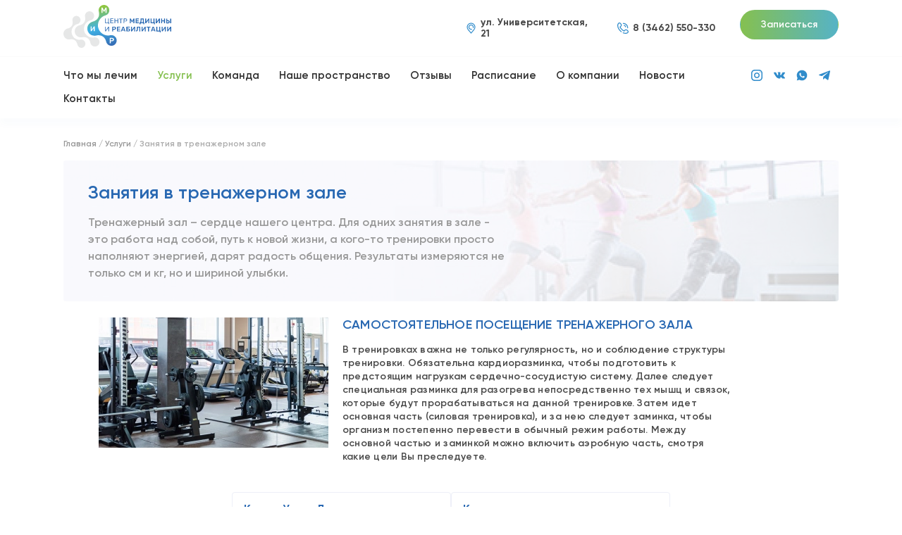

--- FILE ---
content_type: text/html; charset=UTF-8
request_url: https://centermir.ru/services/individualnye-trenirovki-i-mini-gruppy
body_size: 9606
content:
<!DOCTYPE html>
<html lang="ru-RU">
<head>
    <meta charset="UTF-8">
    <meta name="viewport" content="width=device-width, maximum-scale=1, initial-scale=1, user-scalable=yes">
    <meta property = "og:title" content = "Центр Медицины и Реабилитации | МИР" />
    <meta property = "og:type" content = "article" />
    <meta property = "og:image" content = "/images/opengraph.jpg" />
    <meta property = "og:description" content = "Описание">
    <link rel="shortcut icon" type="image/ico" href="/favicon.ico">
	<link rel="preload" href="../static/fonts/Gilroy-Medium.ttf" as="font" type="font/ttf" crossorigin="anonymous">
<link rel="preload" href="../static/fonts/Gilroy-Medium.woff" as="font" type="font/woff" crossorigin="anonymous">
<link rel="preload" href="../static/fonts/Gilroy-Medium.woff2" as="font" type="font/woff2" crossorigin="anonymous">

<!-- <link rel="preload" href="../static/fonts/Gilroy-Semibold.eot" as="font" type="application/vnd.ms-fontobject" crossorigin="anonymous"> -->
<link rel="preload" href="../static/fonts/Gilroy-Semibold.woff" as="font" type="font/woff" crossorigin="anonymous">
<link rel="preload" href="../static/fonts/Gilroy-Semibold.woff2" as="font" type="font/woff2" crossorigin="anonymous">

<link rel="preload" href="../static/fonts/Gilroy-Bold.ttf" as="font" type="font/ttf" crossorigin="anonymous">
<link rel="preload" href="../static/fonts/Gilroy-Bold.woff" as="font" type="font/woff" crossorigin="anonymous">
<link rel="preload" href="../static/fonts/Gilroy-Bold.woff2" as="font" type="font/woff2" crossorigin="anonymous">

<link rel="preload" href="../static/fonts/Gilroy-Extrabold.ttf" as="font" type="font/ttf" crossorigin="anonymous">
<link rel="preload" href="../static/fonts/Gilroy-Extrabold.woff" as="font" type="font/woff" crossorigin="anonymous">
<link rel="preload" href="../static/fonts/Gilroy-Extrabold.woff2" as="font" type="font/woff2" crossorigin="anonymous">

<link rel="preload" href="../static/fonts/Gilroy-MediumItalic.ttf" as="font" type="font/ttf" crossorigin="anonymous">
<link rel="preload" href="../static/fonts/Gilroy-MediumItalic.woff" as="font" type="font/woff" crossorigin="anonymous">
<link rel="preload" href="../static/fonts/Gilroy-MediumItalic.woff2" as="font" type="font/woff2" crossorigin="anonymous">

<link rel="preload" href="../static/fonts/Myriad-Pro-Regular.ttf" as="font" type="font/ttf" crossorigin="anonymous">        <title>Персональные и групповые занятия для реабилитации в Сургуте - Центр медицины и реабилитации</title>
                <!--    <title>--><!--</title>-->
        <!-- Google Tag Manager -->
    <script>setTimeout(function() {(function(w,d,s,l,i){w[l]=w[l]||[];w[l].push({'gtm.start':
    new Date().getTime(),event:'gtm.js'});var f=d.getElementsByTagName(s)[0],
    j=d.createElement(s),dl=l!='dataLayer'?'&l='+l:'';j.async=true;j.src=
    'https://www.googletagmanager.com/gtm.js?id='+i+dl;f.parentNode.insertBefore(j,f);
    })(window,document,'script','dataLayer','GTM-NL8SD3P');}, 3000)</script>
        <meta name="yandex-verification" content="f314d873f7992fa8" />
    <!-- End Google Tag Manager -->
    <meta property="description" content="В наших индивидуальных группах представлены следующие программы для оздоровления: здоровая спина - для лечения и укрепления позвоночника и мышц спины, здоровые суставы - где прорабатываются большие и мелкие суставы и кардиоактив - для сердечно-сосудистой системы - Центр МиР">
<meta name="csrf-param" content="_csrf">
<meta name="csrf-token" content="unVDoesTGDV9qb9JSdQGWasdWURBmeheAmNZA9h_3s3RJwzTmWtiTRH2iDB-hGpg-nltDnLAujJWDTJCvRnv_A==">

<link href="https://centermir.ru/services/individualnye-trenirovki-i-mini-gruppy" rel="canonical">
<link href="/css/main.css?v=1666787294" rel="stylesheet"></head>
<body>
<svg style="visibility: hidden; width: 0px; height: 0px;"><linearGradient id="MyGradient"><stop offset="0%" stop-color="#85c05c"></stop> <stop offset="100%" stop-color="#56b3c6"></stop></linearGradient></svg>
    <div class="site-container" id="app">
        <header>
    <div class="content">
        <div class="header-top">
            <a href="/">
                <img src="/static/icons/logo.svg" alt="logo">
            </a>

            <div class="header-top__info-wrap">
                <div class="header-top__item">
                    <svg>
						<use xlink:href="/static/symbol/sprite.svg?v2#address"></use>
                    </svg>
                    <p>ул. Университетская, 21</p>
                </div>

                <a href="tel:+73462550330" class="header-top__item">
                    <svg>
                        <use xlink:href="/static/symbol/sprite.svg?v2#tel"></use>
                    </svg>
                    <p>8 (3462) 550-330</p>
                </a>

                <a data-mfp-src="/forms/modal-ajax?name=main_modal_ajax" class="button popup-with-zoom-anim-ajax">
                    Записаться
                </a>

                <div class="js-burger-header">
                    <span></span>
                    <span></span>
                    <span></span>
                </div>
            </div>
        </div>
    </div>

    <div class="header-borderline"></div>

    <div class="header-bottom">
        <div class="content">

            <div class="header-bottom__menu">
                <a href="/site/treat" >Что мы лечим</a>
                <a href="/services" class="active">Услуги</a>
                <a href="/instructors" >Команда</a>
                <a href="/equipment/index" >Наше пространство</a>
                <a href="/reviews/index" >Отзывы</a>
                <a href="/schedule/index" >Расписание</a>
                <a href="/about" >О компании</a>
                <a href="/news" >Новости</a>
                <a href="/contacts" >Контакты</a>
            </div>

            <div class="mob-menu mob-menu">
                <div class="mob-menu__wrap">
                    <div class="close-button">
                        <svg><use xlink:href="/static/symbol/sprite.svg?v2#close"></use></svg>
                    </div>
                    <a href="/site/treat" >Что мы лечим</a>
                    <a href="/services" class="active">Услуги</a>
                    <a href="/instructors" >Команда</a>
                    <a href="/equipment/index" >Наше пространство</a>
                    <a href="/reviews/index" >Отзывы</a>
                    <a href="/schedule/index" >Расписание</a>
                    <a href="/about" >О компании</a>
                    <a href="/news" >Новости</a>
                    <a href="/contacts" >Контакты</a>
                </div>
            </div>



            <div class="header-bottom__sns">
                <a href="https://www.instagram.com/centermir.surgut/" target="_blank">
                    <svg>
                        <use xlink:href="/static/symbol/sprite.svg?v2#instagram"></use>
                    </svg>
                </a>

                <a href="https://vk.com/centermir.surgut" target="_blank">
                    <svg>
                        <use xlink:href="/static/symbol/sprite.svg?v2#vk"></use>
                    </svg>
                </a>

                <a href="https://api.whatsapp.com/send?phone=79129000680 " target="_blank">
                    <svg>
                        <use xlink:href="/static/symbol/sprite.svg?v2#whatsapp2"></use>
                    </svg>
                </a>

                <!-- <a href="https://www.facebook.com/centermir.surgut" target="_blank">
                    <svg>
                        <use xlink:href="/static/symbol/sprite.svg?v2#fb"></use>
                    </svg>
                </a> -->

                <a href="https://t.me/centermir" target="_blank">
                    <svg>
                        <use xlink:href="/static/symbol/sprite.svg?v2#telega"></use>
                    </svg>
                </a>
            </div>
        </div>
    </div>

</header>        <main>
            <section class="breadcrumbs-services">
	<div class="content">
        <div itemscope="" itemtype="http://schema.org/BreadcrumbList" id="breadcrumbs" class="breadcrumbs ">
                        <span itemscope="" itemprop="itemListElement" itemtype="http://schema.org/ListItem">
                <a href="/" itemprop="item" title="Главная">
                    <span itemprop="name">Главная /</span>
                    <meta itemprop="position" content="1">
                </a>
            </span>
                                <span itemscope="" itemprop="itemListElement" itemtype="http://schema.org/ListItem">
                <a href="/services" itemprop="item" title="Услуги">
                    <span itemprop="name">Услуги /</span>
                    <meta itemprop="position" content="1">
                </a>
            </span>
                                                <span itemscope="" itemprop="itemListElement" itemtype="http://schema.org/ListItem">
                    <a  itemprop="item" title="Занятия в тренажерном зале" class="breadcrumbs-active">
                        <span itemprop="name">Занятия в тренажерном зале</span>
                        <meta itemprop="position" content="1">
                    </a>
                </span>
                        </div>
	</div>
</section>
<section class="services-banner">
		    <div class="content">
	        <div class="services-banner-picture" style="background-image: url('/images/category/b4dd2a5f519004b49c67d99fa74ad209.jpg');">
	           	<h1 class="title">Занятия в тренажерном зале</h1>
	           	<p class="description">Тренажерный зал – сердце нашего центра. Для одних занятия в зале - это работа над собой, путь к новой жизни, а кого-то тренировки просто наполняют энергией, дарят радость общения. Результаты измеряются не только см и кг, но и шириной улыбки. </p>
	        </div>
	    </div>
	</section>

<div class="content">
    <section class="services-phys-page">
                        <div class="category-apparatus">
            <div class="content">
                <div class="apparatus-wrapper">
                                            <div class="apparatus-block">
                            <div class="apparatus-block__content">
                            <picture>
                                <source type="image/webp" srcset="/images/category/44d61798a869b0b384770610d8e4ffa8.webp">
                                <img src="/images/category/44d61798a869b0b384770610d8e4ffa8.png" alt="Самостоятельное посещение тренажерного зала">
                            </picture>
                            <div class="apparatus-text">
                                <div class="text-wrapper">
                                    <div class="title">Самостоятельное посещение тренажерного зала</div>
                                    <div class="desc"><p>В тренировках важна не только регулярность, но и соблюдение структуры тренировки. Обязательна кардиоразминка, чтобы подготовить к предстоящим нагрузкам сердечно-сосудистую систему. Далее следует специальная разминка для разогрева непосредственно тех мышц и связок, которые будут прорабатываться на данной тренировке. Затем идет основная часть (силовая тренировка), и за нею следует заминка, чтобы организм постепенно перевести в обычный режим работы. Между основной частью и заминкой можно включить аэробную часть, смотря какие цели Вы преследуете.</p></div>
                                </div>
                                <!-- <a href="#apply-for-a-program-for-category-modal" class="button-empty popup-with-zoom-anim js_set_value_in_hidden_input" data-program_title="Самостоятельное посещение тренажерного зала">Записаться</a> -->
                            </div>
                            </div>
                                                                                        <div class="cards">
    <div class="cards__list" style="justify-content: center">
                            <div class="cards__card js_card_2">
                <div class="cards__card-type">Карта Утро-День</div>
                <div class="cards__card-tarif">
                    <div class="cards__card-tarif-title">Выберите подходящий вам тариф</div>
                    <div class="cards__card-tarif-list">
                                                    <div class="cards__card-tarif-list-item">
                                <input type="radio" class="cards__card-tarif-list-item__input js_card_visit_time" data-card_visit_time_id="13" data-card_id="2" id="month-13" name="month2" checked>
                                <label for="month-13" class="cards__card-tarif-list-item__label">
                                    1 мес                                </label>
                            </div>
                                                    <div class="cards__card-tarif-list-item">
                                <input type="radio" class="cards__card-tarif-list-item__input js_card_visit_time" data-card_visit_time_id="12" data-card_id="2" id="month-12" name="month2" >
                                <label for="month-12" class="cards__card-tarif-list-item__label">
                                    3 мес                                 </label>
                            </div>
                                                    <div class="cards__card-tarif-list-item">
                                <input type="radio" class="cards__card-tarif-list-item__input js_card_visit_time" data-card_visit_time_id="11" data-card_id="2" id="month-11" name="month2" >
                                <label for="month-11" class="cards__card-tarif-list-item__label">
                                    6 мес                                </label>
                            </div>
                                                    <div class="cards__card-tarif-list-item">
                                <input type="radio" class="cards__card-tarif-list-item__input js_card_visit_time" data-card_visit_time_id="10" data-card_id="2" id="month-10" name="month2" >
                                <label for="month-10" class="cards__card-tarif-list-item__label">
                                    12 мес                                </label>
                            </div>
                                            </div>
                </div>
                <div class="cards__card-visit">
                    <div class="cards__card-visit-title">Посещение</div>
                    <div class="cards__card-visit-texts">
                        <div class="cards__card-visit-texts__day js_card_visit_time">
                            пн-сб с 08:00 до 17:00<br />
вс с 09:00 до 17:00                        </div>
                    </div>
                </div>
                <div class="cards__card-hold">
                    <div class="cards__card-hold-title">Заморозка</div>
                    <div class="cards__card-hold-days js_card_freezing">0 дней</div>
                </div>
                <a href="#apply-for-a-service-modal" class="cards__card-button button js_card_price popup-with-zoom-anim js_set_value_in_hidden_input" data-service_title="Карта Утро-День - 1 мес" data-price_from="4 000 руб.">4 000 руб.</a>
            </div>
                    <div class="cards__card js_card_3">
                <div class="cards__card-type">Карта выходного дня</div>
                <div class="cards__card-tarif">
                    <div class="cards__card-tarif-title">Выберите подходящий вам тариф</div>
                    <div class="cards__card-tarif-list">
                                                    <div class="cards__card-tarif-list-item">
                                <input type="radio" class="cards__card-tarif-list-item__input js_card_visit_time" data-card_visit_time_id="17" data-card_id="3" id="month-17" name="month3" checked>
                                <label for="month-17" class="cards__card-tarif-list-item__label">
                                    1 мес                                </label>
                            </div>
                                                    <div class="cards__card-tarif-list-item">
                                <input type="radio" class="cards__card-tarif-list-item__input js_card_visit_time" data-card_visit_time_id="16" data-card_id="3" id="month-16" name="month3" >
                                <label for="month-16" class="cards__card-tarif-list-item__label">
                                    3 мес                                </label>
                            </div>
                                                    <div class="cards__card-tarif-list-item">
                                <input type="radio" class="cards__card-tarif-list-item__input js_card_visit_time" data-card_visit_time_id="15" data-card_id="3" id="month-15" name="month3" >
                                <label for="month-15" class="cards__card-tarif-list-item__label">
                                    6 мес                                </label>
                            </div>
                                                    <div class="cards__card-tarif-list-item">
                                <input type="radio" class="cards__card-tarif-list-item__input js_card_visit_time" data-card_visit_time_id="14" data-card_id="3" id="month-14" name="month3" >
                                <label for="month-14" class="cards__card-tarif-list-item__label">
                                    12 мес                                </label>
                            </div>
                                            </div>
                </div>
                <div class="cards__card-visit">
                    <div class="cards__card-visit-title">Посещение</div>
                    <div class="cards__card-visit-texts">
                        <div class="cards__card-visit-texts__day js_card_visit_time">
                            сб с 08:00 до 22:00<br />
вс с 09:00 до 20:00                        </div>
                    </div>
                </div>
                <div class="cards__card-hold">
                    <div class="cards__card-hold-title">Заморозка</div>
                    <div class="cards__card-hold-days js_card_freezing">0 дней</div>
                </div>
                <a href="#apply-for-a-service-modal" class="cards__card-button button js_card_price popup-with-zoom-anim js_set_value_in_hidden_input" data-service_title="Карта выходного дня - 1 мес" data-price_from="3000 руб.">3000 руб.</a>
            </div>
            </div>
</div>
                                                                                </div>
                                            <div class="apparatus-block">
                            <div class="apparatus-block__content">
                            <picture>
                                <source type="image/webp" srcset="/images/category/1b0e916c262a73892a075eda990599d0.webp">
                                <img src="/images/category/1b0e916c262a73892a075eda990599d0.jpg" alt="Персональные тренировки">
                            </picture>
                            <div class="apparatus-text">
                                <div class="text-wrapper">
                                    <div class="title">Персональные тренировки</div>
                                    <div class="desc"><p>Если Вам необходимо восстановиться после перенесенной травмы или вы решили придать телу подтянутый вид, но состояние здоровья вызывает определенные сомнения, проконсультируйтесь со специалистом и возьмите индивидуальные тренировки. Такой подход позволяет разработать персональный план, подобрать оптимально соответствующие состоянию здоровья упражнения. Вы всегда находитесь под наблюдением тренера, который вовремя может скорректировать и подсказать.
</p><p>Дополнительное преимущество индивидуального подхода заключается в выборе наиболее удобного времени для клиента. Нет необходимости подстраиваться под общий ритм, каждую встречу Вы оговариваете с тренером лично. Эффективность данного подхода не вызывает сомнений, так как дает очень высокие результаты.</p><p>
</p></div>
                                </div>
                                <!-- <a href="#apply-for-a-program-for-category-modal" class="button-empty popup-with-zoom-anim js_set_value_in_hidden_input" data-program_title="Персональные тренировки">Записаться</a> -->
                            </div>
                            </div>
                                                                                                <div class="services-phys-page__table-wrap">
                                        <table>
                                                                                            <tr>
                                                    <td>Персональная тренировка</td>
                                                    <td>2000 руб.</td>
                                                                                                            <td><a href="#apply-for-a-service-modal" class="button-empty popup-with-zoom-anim js_set_value_in_hidden_input" data-service_title="Персональная тренировка" data-price_from="2000 руб.">Записаться</a></td>
                                                                                                    </tr>
                                                                                            <tr>
                                                    <td>Пакет персональных тренировок (3 занятия) </td>
                                                    <td>5700 руб.</td>
                                                                                                            <td><a href="#apply-for-a-service-modal" class="button-empty popup-with-zoom-anim js_set_value_in_hidden_input" data-service_title="Пакет персональных тренировок (3 занятия) " data-price_from="5700 руб.">Записаться</a></td>
                                                                                                    </tr>
                                                                                            <tr>
                                                    <td>Пакет персональных тренировок (12 занятий) </td>
                                                    <td>21600 руб.</td>
                                                                                                            <td><a href="#apply-for-a-service-modal" class="button-empty popup-with-zoom-anim js_set_value_in_hidden_input" data-service_title="Пакет персональных тренировок (12 занятий) " data-price_from="21600 руб.">Записаться</a></td>
                                                                                                    </tr>
                                                                                            <tr>
                                                    <td>Пакет персональных тренировок (24 занятия) </td>
                                                    <td>40800 руб.</td>
                                                                                                            <td><a href="#apply-for-a-service-modal" class="button-empty popup-with-zoom-anim js_set_value_in_hidden_input" data-service_title="Пакет персональных тренировок (24 занятия) " data-price_from="40800 руб.">Записаться</a></td>
                                                                                                    </tr>
                                                                                    </table>
                                    </div>
                                    <div class="services-phys-page__table-wrap-mob">
                                        <table>
                                                                                            <tr>
                                                    <td>
                                                        <span>Персональная тренировка</span>
                                                        <span>от 2000 руб. руб. </span>
                                                                                                                    <a href="#apply-for-a-service-modal" class="button-empty  popup-with-zoom-anim js_set_value_in_hidden_input" data-service_title="Персональная тренировка" data-price_from="2000 руб.">Записаться</a>
                                                                                                            </td>
                                                </tr>
                                                                                            <tr>
                                                    <td>
                                                        <span>Пакет персональных тренировок (3 занятия) </span>
                                                        <span>от 5700 руб. руб. </span>
                                                                                                                    <a href="#apply-for-a-service-modal" class="button-empty  popup-with-zoom-anim js_set_value_in_hidden_input" data-service_title="Пакет персональных тренировок (3 занятия) " data-price_from="5700 руб.">Записаться</a>
                                                                                                            </td>
                                                </tr>
                                                                                            <tr>
                                                    <td>
                                                        <span>Пакет персональных тренировок (12 занятий) </span>
                                                        <span>от 21600 руб. руб. </span>
                                                                                                                    <a href="#apply-for-a-service-modal" class="button-empty  popup-with-zoom-anim js_set_value_in_hidden_input" data-service_title="Пакет персональных тренировок (12 занятий) " data-price_from="21600 руб.">Записаться</a>
                                                                                                            </td>
                                                </tr>
                                                                                            <tr>
                                                    <td>
                                                        <span>Пакет персональных тренировок (24 занятия) </span>
                                                        <span>от 40800 руб. руб. </span>
                                                                                                                    <a href="#apply-for-a-service-modal" class="button-empty  popup-with-zoom-anim js_set_value_in_hidden_input" data-service_title="Пакет персональных тренировок (24 занятия) " data-price_from="40800 руб.">Записаться</a>
                                                                                                            </td>
                                                </tr>
                                                                                    </table>
                                    </div>
                                                                                    </div>
                                            <div class="apparatus-block">
                            <div class="apparatus-block__content">
                            <picture>
                                <source type="image/webp" srcset="/images/category/723b2d6f51fd8b603fa743606391d380.webp">
                                <img src="/images/category/723b2d6f51fd8b603fa743606391d380.jpg" alt="Мини-группы">
                            </picture>
                            <div class="apparatus-text">
                                <div class="text-wrapper">
                                    <div class="title">Мини-группы</div>
                                    <div class="desc"><p>Привилегия частного тренинга обходится недешево, поэтому позволить себе индивидуальные тренировки могут не все клиенты. Хорошей альтернативой в этом случае станут занятия в мини-группах. Это коллективы до 8 человек, где каждый клиент находится под пристальным наблюдением и всегда может рассчитывать на индивидуальный подход.
</p><p>Инструктор всегда готов помочь клиентам в достижении поставленных цели, каждому человеку уделяется максимум внимания, как и при индивидуальных занятиях. Впрочем, отличия от персонального тренинга все-таки есть, и это не только количество участников тренировки, но и строго определенное время, под которое должен подстроится каждый участник группы.  
</p><p>Все клиенты проходят специальное, комплексное тестирование функциональных систем организма, после чего определяются индивидуальные возможности каждого человека. Именно эти результаты служат основой для составления групп. При этом, дальнейшая программа тренировок подбирается индивидуально, с учетом особенностей и возможностей организма каждого клиента.&nbsp;&nbsp;</p><p>
</p><p>
</p></div>
                                </div>
                                <!-- <a href="#apply-for-a-program-for-category-modal" class="button-empty popup-with-zoom-anim js_set_value_in_hidden_input" data-program_title="Мини-группы">Записаться</a> -->
                            </div>
                            </div>
                                                                                                <div class="services-phys-page__table-wrap">
                                        <table>
                                                                                            <tr>
                                                    <td>Мини-группа (12 занятий)</td>
                                                    <td>7200 руб.</td>
                                                                                                            <td><a href="#apply-for-a-service-modal" class="button-empty popup-with-zoom-anim js_set_value_in_hidden_input" data-service_title="Мини-группа (12 занятий)" data-price_from="7200 руб.">Записаться</a></td>
                                                                                                    </tr>
                                                                                    </table>
                                    </div>
                                    <div class="services-phys-page__table-wrap-mob">
                                        <table>
                                                                                            <tr>
                                                    <td>
                                                        <span>Мини-группа (12 занятий)</span>
                                                        <span>от 7200 руб. руб. </span>
                                                                                                                    <a href="#apply-for-a-service-modal" class="button-empty  popup-with-zoom-anim js_set_value_in_hidden_input" data-service_title="Мини-группа (12 занятий)" data-price_from="7200 руб.">Записаться</a>
                                                                                                            </td>
                                                </tr>
                                                                                    </table>
                                    </div>
                                                                                    </div>
                                    </div>
            </div>
        </div>
    </section>
</div>
<div id="apply-for-a-service-modal" class="zoom-anim-dialog mfp-hide reviews-modal">
    <h3>Записаться на услугу</h3>
    <p>После заполнения заявки, наш администратор свяжется с вами в течение 2&nbsp;часов, если заявка была оставлена с 8:00 до 20:00. Заявки, принятые позже указанного времени, обрабатываются до 10:00 следующего дня</p>
    <form id="w0" class="js_apply_for_a_service_form" method="post" data-url="/forms/apply-for-a-service-form">
<input type="hidden" name="_csrf" value="unVDoesTGDV9qb9JSdQGWasdWURBmeheAmNZA9h_3s3RJwzTmWtiTRH2iDB-hGpg-nltDnLAujJWDTJCvRnv_A==">    <div class="reviews-modal__input-wrap field-applyforaserviceform-name required">
<label class="reviews-modal__text" for="applyforaserviceform-name">Ваше имя</label>
<input type="text" id="applyforaserviceform-name" class="form-control" name="ApplyForAServiceForm[name]" placeholder="Ваше имя" aria-required="true">
</div>    <div class="reviews-modal__input-wrap field-applyforaserviceform-phone required">
<label class="reviews-modal__text" for="applyforaserviceform-phone">Телефон</label>
<input type="text" id="applyforaserviceform-phone" class="js-phone-mask" name="ApplyForAServiceForm[phone]" placeholder="Телефон" aria-required="true">
</div>    <div class="form-group field-applyforaserviceform-service_title">

<input type="hidden" id="applyforaserviceform-service_title" class="js_service_title_input" name="ApplyForAServiceForm[service_title]">
</div>    <div class="form-group field-applyforaserviceform-price_from">

<input type="hidden" id="applyforaserviceform-price_from" class="js_price_from_input" name="ApplyForAServiceForm[price_from]">
</div>
    <div class="reviews-modal__text">Нажимая кнопку “отправить”, вы соглашаетесь с условиями <a href="/policy.pdf" target="_blank" style="color: inherit;">обработки персональных данных</a></div>
    <button type="submit" class="button">Отправить</button>
    <div class="reviews-modal__footer">
        <div class="reviews-modal__footer-title">Вы можете записаться, связавшись с нами другим удобным для вас способом</div>
        <div class="reviews-modal__footer-wrapper">
            <div class="contacts-info__item">
                <svg>
                    <use xlink:href="/static/symbol/sprite.svg?v2#call"/>
                </svg>
                <div class="contacts-info__text">
                    <div class="contacts-info__text-head">
                        Телефон
                    </div>
                    <div class="contacts-info__text-desc">
                        8 (3462) 550-330
                    </div>
                </div>
            </div>

            <div class="contacts-info__item">
                <svg>
                    <use xlink:href="/static/symbol/sprite.svg?v2#email"/>
                </svg>
                <div class="contacts-info__text">
                    <div class="contacts-info__text-head">
                        E-mail
                    </div>
                    <a href="mailto:info@centermir.ru" class="contacts-info__text-desc">
                        info@centermir.ru
                    </a>
                </div>
            </div>

            <div class="contacts-info__item">
                <svg>
                    <use xlink:href="/static/symbol/sprite.svg?v3#whatsapp2"/>
                </svg>
                <div class="contacts-info__text">
                    <div class="contacts-info__text-head">
                        Whatsapp
                    </div>
                    <a href="https://api.whatsapp.com/send?phone=79129000680" class="contacts-info__text-desc" target="_blank">
                        8 (912) 9000-680
                    </a>
                </div>
            </div>

            <!-- <div class="contacts-info__item">
                <svg>
                    <use xlink:href="/static/symbol/sprite.svg?v2#address"/>
                </svg>
                <div class="contacts-info__text">
                    <div class="contacts-info__text-head">
                        Адрес
                    </div>
                    <div class="contacts-info__text-desc">
                        628400, Россия, ХМАО-Югра,<br> г. Сургут, ул. Университетская, 21
                    </div>
                </div>
            </div> -->
        </div>
    </div>
    </form>    <div class="success-message" style="display: none;">
        Сообщение успешно оправлено!
        <br> 
        Скоро мы с Вами свяжемся!
    </div>
</div>
<div id="apply-for-a-program-for-category-modal" class="zoom-anim-dialog mfp-hide reviews-modal">
    <h3>Записаться на услугу</h3>
    <p>После заполнения заявки, наш администратор свяжется с вами в течение 2&nbsp;часов, если заявка была оставлена с 8:00 до 20:00. Заявки, принятые позже указанного времени, обрабатываются до 10:00 следующего дня</p>
    <form id="w1" class="js_apply_for_a_program_for_category_form" method="post" data-url="/forms/apply-for-a-program-for-category-form">
<input type="hidden" name="_csrf" value="unVDoesTGDV9qb9JSdQGWasdWURBmeheAmNZA9h_3s3RJwzTmWtiTRH2iDB-hGpg-nltDnLAujJWDTJCvRnv_A==">    <div class="reviews-modal__input-wrap field-applyforaprogramforcategoryform-name required">
<label class="reviews-modal__text" for="applyforaprogramforcategoryform-name">Ваше имя</label>
<input type="text" id="applyforaprogramforcategoryform-name" class="form-control" name="ApplyForAProgramForCategoryForm[name]" placeholder="Ваше имя" aria-required="true">
</div>    <div class="reviews-modal__input-wrap field-applyforaprogramforcategoryform-phone required">
<label class="reviews-modal__text" for="applyforaprogramforcategoryform-phone">Телефон</label>
<input type="text" id="applyforaprogramforcategoryform-phone" class="js-phone-mask" name="ApplyForAProgramForCategoryForm[phone]" placeholder="Телефон" aria-required="true">
</div>    <div class="header-popup__textarea-wrap field-applyforaprogramforcategoryform-text">
<label class="reviews-modal__text" for="applyforaprogramforcategoryform-text">Комментарий</label>
<textarea id="applyforaprogramforcategoryform-text" class="form-control" name="ApplyForAProgramForCategoryForm[text]" placeholder="Комментарий"></textarea>
</div>
    <div class="form-group field-applyforaprogramforcategoryform-program_title">

<input type="hidden" id="applyforaprogramforcategoryform-program_title" class="js_program_title_input" name="ApplyForAProgramForCategoryForm[program_title]">
</div>
    <div class="reviews-modal__text">Нажимая кнопку “отправить”, вы соглашаетесь с условиями <a href="/policy.pdf" target="_blank" style="color: inherit;">обработки персональных данных</a></div>
    <button type="submit" class="button">Отправить</button>
    <div class="reviews-modal__footer">
        <div class="reviews-modal__footer-title">Вы можете записаться, связавшись с нами другим удобным для вас способом</div>
        <div class="reviews-modal__footer-wrapper">
            <div class="contacts-info__item">
                <svg>
                    <use xlink:href="/static/symbol/sprite.svg?v2#call"/>
                </svg>
                <div class="contacts-info__text">
                    <div class="contacts-info__text-head">
                        Телефон
                    </div>
                    <div class="contacts-info__text-desc">
                        8 (3462) 550-330
                    </div>
                </div>
            </div>

            <div class="contacts-info__item">
                <svg>
                    <use xlink:href="/static/symbol/sprite.svg?v2#email"/>
                </svg>
                <div class="contacts-info__text">
                    <div class="contacts-info__text-head">
                        E-mail
                    </div>
                    <a href="mailto:info@centermir.ru" class="contacts-info__text-desc">
                        info@centermir.ru
                    </a>
                </div>
            </div>

            <div class="contacts-info__item">
                <svg>
                    <use xlink:href="/static/symbol/sprite.svg?v3#whatsapp2"/>
                </svg>
                <div class="contacts-info__text">
                    <div class="contacts-info__text-head">
                        Whatsapp
                    </div>
                    <a href="https://api.whatsapp.com/send?phone=79129000680" class="contacts-info__text-desc" target="_blank">
                        8 (912) 9000-680
                    </a>
                </div>
            </div>

            <!-- <div class="contacts-info__item">
                <svg>
                    <use xlink:href="/static/symbol/sprite.svg?v2#address"/>
                </svg>
                <div class="contacts-info__text">
                    <div class="contacts-info__text-head">
                        Адрес
                    </div>
                    <div class="contacts-info__text-desc">
                        628400, Россия, ХМАО-Югра,<br> г. Сургут, ул. Университетская, 21
                    </div>
                </div>
            </div> -->
        </div>
    </div>
    </form>    <div class="success-message" style="display: none;">
        Сообщение успешно оправлено!
        <br> 
        Скоро мы с Вами свяжемся!
    </div>
</div>
        </main>
        <footer>
    <div class="footer-top">
        <div class="content">
                                                    <div class="footer-top__col">
                                            <a href="/services/funkcionalnaa-diagnostika" class="footer__text footer__text-blue">
                            Первичный прием и диагностика                        </a>
                                                    <!--                                <div class="footer__text">-->
<!--                                    --><!--                                </div>-->
                                                                                                <a href="/services/lecebnaa-fizkultura" class="footer__text footer__text-blue">
                            Лечебная физкультура                        </a>
                                                    <!--                                <div class="footer__text">-->
<!--                                    --><!--                                </div>-->
                                                                                <!--                                <div class="footer__text">-->
<!--                                    --><!--                                </div>-->
                                                                                <!--                                <div class="footer__text">-->
<!--                                    --><!--                                </div>-->
                                                                                <!--                                <div class="footer__text">-->
<!--                                    --><!--                                </div>-->
                                                                                <!--                                <div class="footer__text">-->
<!--                                    --><!--                                </div>-->
                                                                                        </div>
                            <div class="footer-top__col">
                                            <a href="/services/individualnye-trenirovki-i-mini-gruppy" class="footer__text footer__text-blue">
                            Занятия в тренажерном зале                        </a>
                                                    <!--                                <div class="footer__text">-->
<!--                                    --><!--                                </div>-->
                                                                                <!--                                <div class="footer__text">-->
<!--                                    --><!--                                </div>-->
                                                                                <!--                                <div class="footer__text">-->
<!--                                    --><!--                                </div>-->
                                                                                <!--                                <div class="footer__text">-->
<!--                                    --><!--                                </div>-->
                                                                                <!--                                <div class="footer__text">-->
<!--                                    --><!--                                </div>-->
                                                                                                <a href="/services/gruppovye-programmy" class="footer__text footer__text-blue">
                            Групповые программы                        </a>
                                                    <!--                                <div class="footer__text">-->
<!--                                    --><!--                                </div>-->
                                                                                <!--                                <div class="footer__text">-->
<!--                                    --><!--                                </div>-->
                                                                                <!--                                <div class="footer__text">-->
<!--                                    --><!--                                </div>-->
                                                                                <!--                                <div class="footer__text">-->
<!--                                    --><!--                                </div>-->
                                                                                        </div>
                            <div class="footer-top__col">
                                            <a href="/services/lecebnyj-i-ozdorovitelnyj-massaz" class="footer__text footer__text-blue">
                            Лечебный массаж и кинезиотейпирование                        </a>
                                                    <!--                                <div class="footer__text">-->
<!--                                    --><!--                                </div>-->
                                                                                <!--                                <div class="footer__text">-->
<!--                                    --><!--                                </div>-->
                                                                                <!--                                <div class="footer__text">-->
<!--                                    --><!--                                </div>-->
                                                                                <!--                                <div class="footer__text">-->
<!--                                    --><!--                                </div>-->
                                                                                <!--                                <div class="footer__text">-->
<!--                                    --><!--                                </div>-->
                                                                                                <a href="/services/fizioterapia" class="footer__text footer__text-blue">
                            Физиотерапия                        </a>
                                                    <!--                                <div class="footer__text">-->
<!--                                    --><!--                                </div>-->
                                                                                <!--                                <div class="footer__text">-->
<!--                                    --><!--                                </div>-->
                                                                                <!--                                <div class="footer__text">-->
<!--                                    --><!--                                </div>-->
                                                                                <!--                                <div class="footer__text">-->
<!--                                    --><!--                                </div>-->
                                                                                <!--                                <div class="footer__text">-->
<!--                                    --><!--                                </div>-->
                                                                                        </div>
                            <div class="footer-top__col">
                                            <a href="/services/nevrologiya" class="footer__text footer__text-blue">
                            Неврология                        </a>
                                                    <!--                                <div class="footer__text">-->
<!--                                    --><!--                                </div>-->
                                                                                <!--                                <div class="footer__text">-->
<!--                                    --><!--                                </div>-->
                                                                                <!--                                <div class="footer__text">-->
<!--                                    --><!--                                </div>-->
                                                                                <!--                                <div class="footer__text">-->
<!--                                    --><!--                                </div>-->
                                                                                <!--                                <div class="footer__text">-->
<!--                                    --><!--                                </div>-->
                                                                                                <a href="/services/travmatologiya-i-ortopediya" class="footer__text footer__text-blue">
                            Травматология-ортопедия                        </a>
                                                    <!--                                <div class="footer__text">-->
<!--                                    --><!--                                </div>-->
                                                                                <!--                                <div class="footer__text">-->
<!--                                    --><!--                                </div>-->
                                                                                                                <a href="/services/view/82" class="footer__text">
                                    Инъекция внутрисуставная                                 </a>
                                                                                                                <a href="/services/view/83" class="footer__text">
                                    Локальная инъекционная терапия (блокада) без УЗИ-контроля                                 </a>
                                                                                        </div>
                            <div class="footer-top__col">
                                            <a href="/services/programmy-ozdorovleniya" class="footer__text footer__text-blue">
                            Программы оздоровления                        </a>
                                                    <!--                                <div class="footer__text">-->
<!--                                    --><!--                                </div>-->
                                                                                <!--                                <div class="footer__text">-->
<!--                                    --><!--                                </div>-->
                                                                                <!--                                <div class="footer__text">-->
<!--                                    --><!--                                </div>-->
                                                                                <!--                                <div class="footer__text">-->
<!--                                    --><!--                                </div>-->
                                                                                <!--                                <div class="footer__text">-->
<!--                                    --><!--                                </div>-->
                                                                                                <a href="/services/detskie-programmy" class="footer__text footer__text-blue">
                            Детские программы                        </a>
                                                    <!--                                <div class="footer__text">-->
<!--                                    --><!--                                </div>-->
                                                                                        </div>
            
<!--            <div class="footer-top__col">-->
<!--                <a class="footer__text footer__text-blue">-->
<!--                    Физическая реабилитация-->
<!--                </a>-->
<!---->
<!--                <a class="footer__text">-->
<!--                    Восстановление после травм-->
<!--                </a>-->
<!---->
<!--                <a class="footer__text">-->
<!--                    Спортивная реабилитация-->
<!--                </a>-->
<!---->
<!--                <a class="footer__text">-->
<!--                    Поздний восстановительный период-->
<!--                </a>-->
<!---->
<!--                <a class="footer__text">-->
<!--                    Реабилетация при заболеваниях суставов-->
<!--                </a>-->
<!---->
<!--                <a class="footer__text">-->
<!--                    Восстановление после травм-->
<!--                </a>-->
<!---->
<!--                <a class="footer__text">-->
<!--                    Спортивная реабилитация-->
<!--                </a>-->
<!---->
<!--                <a class="footer__text">-->
<!--                    Восстановление после травм-->
<!--                </a>-->
<!---->
<!--                <a class="footer__text">-->
<!--                    Поздний восстановительный период-->
<!--                </a>-->
<!--            </div>-->
<!---->
<!--            <div class="footer-top__col">-->
<!--                <a class="footer__text footer__text-blue">-->
<!--                    Физическая реабилитация-->
<!--                </a>-->
<!---->
<!--                <a class="footer__text">-->
<!--                    Поздний восстановительный период-->
<!--                </a>-->
<!---->
<!--                <a class="footer__text">-->
<!--                    Реабилетация при заболеваниях суставов-->
<!--                </a>-->
<!---->
<!--                <a class="footer__text">-->
<!--                    Восстановление после травм-->
<!--                </a>-->
<!---->
<!--                <a class="footer__text">-->
<!--                    Спортивная реабилитация-->
<!--                </a>-->
<!---->
<!--                <a class="footer__text">-->
<!--                    Поздний восстановительный период-->
<!--                </a>-->
<!---->
<!--                <a class="footer__text">-->
<!--                    Реабилетация при заболеваниях суставов-->
<!--                </a>-->
<!---->
<!--                <a class="footer__text">-->
<!--                    Спортивная реабилитация-->
<!--                </a>-->
<!---->
<!--                <a class="footer__text">-->
<!--                    Поздний восстановительный период-->
<!--                </a>-->
<!--            </div>-->
        </div>
    </div>

    <div class="footer-main">
        <div class="content">
            <a href="/">
                <img src="/static/icons/logo.svg" alt="logo">
            </a>
            <div class="footer-main__wrap">

                <div class="footer-main__col">
                    <a href="/" class="footer__text">
                        Главная
                    </a>
                    <a href="/services" class="footer__text">
                        Услуги
                    </a>

                    <a href="/equipment/index" class="footer__text">
                        Тренажеры
                    </a>

                    <a href="/instructors" class="footer__text">
                        Наша команда
                    </a>
                </div>

                <div class="footer-main__col">
                    <a href="/reviews/index" class="footer__text">
                        Отзывы
                    </a>
                    <a href="/news" class="footer__text">
                        Новости и статьи
                    </a>

                    <a href="/about" class="footer__text">
                        О компании
                    </a>

                    <a href="/contacts" class="footer__text">
                        Контакты
                    </a>
                </div>

                <div class="footer-main__col">
                    <a href="tel:+73462550330" class="footer__text footer__text-blue">
                        8 (3462) 550-330
                    </a>
                    <div class="footer__text footer__text-blue">
                        г. Сургут,
                    </div>

                    <div class="footer__text footer__text-blue">
                        ул. Университетская, 21
                    </div>

                    <a href="mailto:info@centermir.ru" class="footer__text footer__text-blue">
                        info@centermir.ru
                    </a>
                </div>

                <div class="footer-main__col">
                    <div class="footer__text footer__text-blue">
						Пн-Cб: с 08:00 до 22:00
                    </div>
                    <div class="footer__text footer__text-blue">
						Вс: c 09:00 до 20:00
                    </div>
                    <div class="footer-main__sns">
                        <a href="https://www.instagram.com/centermir.surgut/" target="_blank">
                            <svg>
                                <use xlink:href="/static/symbol/sprite.svg?v2#instagram"></use>
                            </svg>
                        </a>

                        <a href="https://api.whatsapp.com/send?phone=79129000680 " target="_blank">
                            <svg>
                                <use xlink:href="/static/symbol/sprite.svg?v2#whatsapp2"></use>
                            </svg>
                        </a>

                        <a href="https://vk.com/centermir.surgut" target="_blank">
                            <svg>
                                <use xlink:href="/static/symbol/sprite.svg?v2#vk"></use>
                            </svg>
                        </a>

                        <!-- <a href="https://www.facebook.com/centermir.surgut" target="_blank">
                            <svg>
                                <use xlink:href="/static/symbol/sprite.svg?v2#fb"></use>
                            </svg>
                        </a> -->

                        <a href="https://t.me/centermir" target="_blank">
                            <svg>
                                <use xlink:href="/static/symbol/sprite.svg?v2#telega"></use>
                            </svg>
                        </a>
                    </div>
                </div>
            </div>
        </div>
    </div>

    <div class="footer-bottom">
        <div class="content">
            <div class="footer-bottom__item">
                © 2021  “МиР” Все права защищены.
            </div>
            <a href="/policy.pdf" target="_blank" class="footer-bottom__item agreement">
                Политика обработки персональных данных
            </a>
            <a href="https://goldcarrot.ru/" target="_blank" class="footer-bottom__item">
                Разработка - Gold Carrot
            </a>
        </div>
    </div>
</footer>    </div>
<!-- Google Tag Manager (noscript) -->
<noscript><iframe src="https://www.googletagmanager.com/ns.html?id=GTM-NL8SD3P"
height="0" width="0" style="display:none;visibility:hidden"></iframe></noscript>
<!-- End Google Tag Manager (noscript) -->
<script src="https://ajax.googleapis.com/ajax/libs/jquery/3.5.1/jquery.min.js"></script>
<script src="/assets/8b79060e/yii.js?v=1765823005"></script>
<script src="/js/vue.min.js?v=1611139564"></script>
<script src="/js/all.js?v=1714031019"></script>
<script src="/js/_vue_init.js?v=1588362803"></script>
<script src="/js/vuex.js?v=1588362803"></script>
<script src="/js/jquery.magnific-popup.min.js?v=1588362803"></script>
<script src="/js/slick.min.js?v=1591260695"></script>
<script src="/js/main.js?v=1617949903"></script>
<script src="/js/jquery.goldcarrot.js?v=1588362803"></script>
<script src="/js/forms.js?v=1765861673"></script>
<script src="/js/club_cards.js?v=1637277976"></script>
<script src="/assets/8b79060e/yii.validation.js?v=1765823005"></script>
<script src="/assets/8b79060e/yii.activeForm.js?v=1765823005"></script>
<script>jQuery(function ($) {
jQuery('#w0').yiiActiveForm([{"id":"applyforaserviceform-name","name":"name","container":".field-applyforaserviceform-name","input":"#applyforaserviceform-name","validate":function (attribute, value, messages, deferred, $form) {yii.validation.required(value, messages, {"message":"Необходимо заполнить «Ваше имя»."});}},{"id":"applyforaserviceform-phone","name":"phone","container":".field-applyforaserviceform-phone","input":"#applyforaserviceform-phone","validate":function (attribute, value, messages, deferred, $form) {yii.validation.required(value, messages, {"message":"Необходимо заполнить «Телефон»."});}}], []);
jQuery('#w1').yiiActiveForm([{"id":"applyforaprogramforcategoryform-name","name":"name","container":".field-applyforaprogramforcategoryform-name","input":"#applyforaprogramforcategoryform-name","validate":function (attribute, value, messages, deferred, $form) {yii.validation.required(value, messages, {"message":"Необходимо заполнить «Ваше имя»."});}},{"id":"applyforaprogramforcategoryform-phone","name":"phone","container":".field-applyforaprogramforcategoryform-phone","input":"#applyforaprogramforcategoryform-phone","validate":function (attribute, value, messages, deferred, $form) {yii.validation.required(value, messages, {"message":"Необходимо заполнить «Телефон»."});}}], []);
});</script></body>
</html>


--- FILE ---
content_type: text/css
request_url: https://centermir.ru/css/main.css?v=1666787294
body_size: 20107
content:
.mfp-bg{top:0;left:0;width:100%;height:100%;z-index:1042;overflow:hidden;position:fixed;background:#0b0b0b;opacity:.8}.mfp-wrap{top:0;left:0;width:100%;height:100%;z-index:1043;position:fixed;outline:0!important;-webkit-backface-visibility:hidden}.mfp-container{text-align:center;position:absolute;width:100%;height:100%;left:0;top:0;padding:0 8px;-webkit-box-sizing:border-box;box-sizing:border-box}.mfp-container:before{content:'';display:inline-block;height:100%;vertical-align:middle}.mfp-align-top .mfp-container:before{display:none}.mfp-content{position:relative;display:inline-block;vertical-align:middle;margin:0 auto;text-align:left;z-index:1045}.mfp-ajax-holder .mfp-content,.mfp-inline-holder .mfp-content{width:100%;cursor:auto}.mfp-ajax-cur{cursor:progress}.mfp-zoom-out-cur,.mfp-zoom-out-cur .mfp-image-holder .mfp-close{cursor:-webkit-zoom-out;cursor:zoom-out}.mfp-zoom{cursor:pointer;cursor:-webkit-zoom-in;cursor:zoom-in}.mfp-auto-cursor .mfp-content{cursor:auto}.mfp-arrow,.mfp-close,.mfp-counter,.mfp-preloader{-webkit-user-select:none;-moz-user-select:none;-ms-user-select:none;user-select:none}.mfp-loading.mfp-figure{display:none}.mfp-hide{display:none!important}.mfp-preloader{color:#ccc;position:absolute;top:50%;width:auto;text-align:center;margin-top:-.8em;left:8px;right:8px;z-index:1044}.mfp-preloader a{color:#ccc}.mfp-preloader a:hover{color:#fff}.mfp-s-ready .mfp-preloader{display:none}.mfp-s-error .mfp-content{display:none}button.mfp-arrow,button.mfp-close{overflow:visible;cursor:pointer;background:0 0;border:0;-webkit-appearance:none;display:block;outline:0;padding:0;z-index:1046;-webkit-box-shadow:none;box-shadow:none;-ms-touch-action:manipulation;touch-action:manipulation}button::-moz-focus-inner{padding:0;border:0}.mfp-close{width:44px;height:44px;line-height:44px;position:absolute;right:0;top:0;text-decoration:none;text-align:center;opacity:.65;padding:0 0 18px 10px;color:#fff;font-style:normal;font-size:28px;font-family:Arial,Baskerville,monospace}.mfp-close:focus,.mfp-close:hover{opacity:1}.mfp-close:active{top:1px}.mfp-close-btn-in .mfp-close{color:#333}.mfp-iframe-holder .mfp-close,.mfp-image-holder .mfp-close{color:#fff;right:-6px;text-align:right;padding-right:6px;width:100%}.mfp-counter{position:absolute;top:0;right:0;color:#ccc;font-size:12px;line-height:18px;white-space:nowrap}.mfp-arrow{position:absolute;opacity:.65;margin:0;top:50%;margin-top:-55px;padding:0;width:90px;height:110px;-webkit-tap-highlight-color:transparent}.mfp-arrow:active{margin-top:-54px}.mfp-arrow:focus,.mfp-arrow:hover{opacity:1}.mfp-arrow:after,.mfp-arrow:before{content:'';display:block;width:0;height:0;position:absolute;left:0;top:0;margin-top:35px;margin-left:35px;border:medium inset transparent}.mfp-arrow:after{border-top-width:13px;border-bottom-width:13px;top:8px}.mfp-arrow:before{border-top-width:21px;border-bottom-width:21px;opacity:.7}.mfp-arrow-left{left:0}.mfp-arrow-left:after{border-right:17px solid #fff;margin-left:31px}.mfp-arrow-left:before{margin-left:25px;border-right:27px solid #3f3f3f}.mfp-arrow-right{right:0}.mfp-arrow-right:after{border-left:17px solid #fff;margin-left:39px}.mfp-arrow-right:before{border-left:27px solid #3f3f3f}.mfp-iframe-holder{padding-top:40px;padding-bottom:40px}.mfp-iframe-holder .mfp-content{line-height:0;width:100%;max-width:900px}.mfp-iframe-holder .mfp-close{top:-40px}.mfp-iframe-scaler{width:100%;height:0;overflow:hidden;padding-top:56.25%}.mfp-iframe-scaler iframe{position:absolute;display:block;top:0;left:0;width:100%;height:100%;-webkit-box-shadow:0 0 8px rgba(0,0,0,.6);box-shadow:0 0 8px rgba(0,0,0,.6);background:#000}img.mfp-img{width:auto;max-width:100%;height:auto;display:block;line-height:0;-webkit-box-sizing:border-box;box-sizing:border-box;padding:40px 0 40px;margin:0 auto}.mfp-figure{line-height:0}.mfp-figure:after{content:'';position:absolute;left:0;top:40px;bottom:40px;display:block;right:0;width:auto;height:auto;z-index:-1;-webkit-box-shadow:0 0 8px rgba(0,0,0,.6);box-shadow:0 0 8px rgba(0,0,0,.6);background:#444}.mfp-figure small{color:#bdbdbd;display:block;font-size:12px;line-height:14px}.mfp-figure figure{margin:0}.mfp-bottom-bar{margin-top:-36px;position:absolute;top:100%;left:0;width:100%;cursor:auto}.mfp-title{text-align:left;line-height:18px;color:#f3f3f3;word-wrap:break-word;padding-right:36px}.mfp-image-holder .mfp-content{max-width:100%}.mfp-gallery .mfp-image-holder .mfp-figure{cursor:pointer}@media screen and (max-width:800px) and (orientation:landscape),screen and (max-height:300px){.mfp-img-mobile .mfp-image-holder{padding-left:0;padding-right:0}.mfp-img-mobile img.mfp-img{padding:0}.mfp-img-mobile .mfp-figure:after{top:0;bottom:0}.mfp-img-mobile .mfp-figure small{display:inline;margin-left:5px}.mfp-img-mobile .mfp-bottom-bar{background:rgba(0,0,0,.6);bottom:0;margin:0;top:auto;padding:3px 5px;position:fixed;-webkit-box-sizing:border-box;box-sizing:border-box}.mfp-img-mobile .mfp-bottom-bar:empty{padding:0}.mfp-img-mobile .mfp-counter{right:5px;top:3px}.mfp-img-mobile .mfp-close{top:0;right:0;width:35px;height:35px;line-height:35px;background:rgba(0,0,0,.6);position:fixed;text-align:center;padding:0}}@media all and (max-width:900px){.mfp-arrow{-webkit-transform:scale(.75);-ms-transform:scale(.75);transform:scale(.75)}.mfp-arrow-left{-webkit-transform-origin:0;-ms-transform-origin:0;transform-origin:0}.mfp-arrow-right{-webkit-transform-origin:100%;-ms-transform-origin:100%;transform-origin:100%}.mfp-container{padding-left:6px;padding-right:6px}}.mfp-no-margins img.mfp-img{padding:0}.mfp-no-margins .mfp-figure:after{top:0;bottom:0}.mfp-no-margins .mfp-container{padding:0}.slick-slider{position:relative;display:block;-webkit-box-sizing:border-box;box-sizing:border-box;-webkit-user-select:none;-moz-user-select:none;-ms-user-select:none;user-select:none;-webkit-touch-callout:none;-khtml-user-select:none;-ms-touch-action:pan-y;touch-action:pan-y;-webkit-tap-highlight-color:transparent}.slick-list{position:relative;display:block;overflow:hidden;margin:0;padding:0}.slick-list:focus{outline:0}.slick-list.dragging{cursor:pointer;cursor:hand}.slick-slider .slick-list,.slick-slider .slick-track{-webkit-transform:translate3d(0,0,0);-ms-transform:translate3d(0,0,0);transform:translate3d(0,0,0)}.slick-track{position:relative;top:0;left:0;display:block;margin-left:auto;margin-right:auto}.slick-track:after,.slick-track:before{display:table;content:''}.slick-track:after{clear:both}.slick-loading .slick-track{visibility:hidden}.slick-slide{display:none;float:left;height:100%;min-height:1px}[dir=rtl] .slick-slide{float:right}.slick-slide img{display:block}.slick-slide.slick-loading img{display:none}.slick-slide.dragging img{pointer-events:none}.slick-initialized .slick-slide{display:block}.slick-loading .slick-slide{visibility:hidden}.slick-vertical .slick-slide{display:block;height:auto;border:1px solid transparent}.slick-arrow.slick-hidden{display:none}.slick-loading .slick-list{background:#fff url(ajax-loader.gif) center center no-repeat}@font-face{font-family:slick;src:url(fonts/slick.eot);src:url(fonts/slick.eot?#iefix) format("embedded-opentype"),url(fonts/slick.woff) format("woff"),url(fonts/slick.ttf) format("truetype"),url(fonts/slick.svg#slick) format("svg");font-weight:400;font-style:normal;font-display:swap}.slick-next,.slick-prev{position:absolute;display:block;height:20px;width:20px;line-height:0;font-size:0;cursor:pointer;background:0 0;color:transparent;top:50%;-webkit-transform:translate(0,-50%);-ms-transform:translate(0,-50%);transform:translate(0,-50%);padding:0;border:none;outline:0}.slick-next:focus,.slick-next:hover,.slick-prev:focus,.slick-prev:hover{outline:0;background:0 0;color:transparent}.slick-next:focus:before,.slick-next:hover:before,.slick-prev:focus:before,.slick-prev:hover:before{opacity:1}.slick-next.slick-disabled:before,.slick-prev.slick-disabled:before{opacity:.25}.slick-next:before,.slick-prev:before{font-family:slick;font-size:20px;line-height:1;color:#fff;opacity:.75;-webkit-font-smoothing:antialiased;-moz-osx-font-smoothing:grayscale}.slick-prev{left:-25px}[dir=rtl] .slick-prev{left:auto;right:-25px}.slick-prev:before{content:"←"}[dir=rtl] .slick-prev:before{content:"→"}.slick-next{right:-25px}[dir=rtl] .slick-next{left:-25px;right:auto}.slick-next:before{content:"→"}[dir=rtl] .slick-next:before{content:"←"}.slick-dotted.slick-slider{margin-bottom:30px}.slick-dots{position:absolute;bottom:-25px;list-style:none;display:block;text-align:center;padding:0;margin:0;width:100%}.slick-dots li{position:relative;display:inline-block;height:20px;width:20px;margin:0 5px;padding:0;cursor:pointer}.slick-dots li button{border:0;background:0 0;display:block;height:20px;width:20px;outline:0;line-height:0;font-size:0;color:transparent;padding:5px;cursor:pointer}.slick-dots li button:focus,.slick-dots li button:hover{outline:0}.slick-dots li button:focus:before,.slick-dots li button:hover:before{opacity:1}.slick-dots li button:before{position:absolute;top:0;left:0;content:"•";width:20px;height:20px;font-family:slick;font-size:6px;line-height:20px;text-align:center;color:#000;opacity:.25;-webkit-font-smoothing:antialiased;-moz-osx-font-smoothing:grayscale}.slick-dots li.slick-active button:before{color:#000;opacity:.75}html{font-family:sans-serif;-ms-text-size-adjust:100%;-webkit-text-size-adjust:100%}body{margin:0}.clearfix:after{visibility:hidden;display:block;font-size:0;content:" ";clear:both;height:0}.clearfix{display:inline-block}* html .clearfix{height:1%}.clearfix{display:block}*{-webkit-box-sizing:border-box;box-sizing:border-box}:after,:before{-webkit-box-sizing:border-box;box-sizing:border-box}article,aside,details,figcaption,figure,footer,header,hgroup,main,menu,nav,section,summary{display:block}audio,canvas,progress,video{display:inline-block;vertical-align:baseline}audio:not([controls]){display:none;height:0}[hidden],template{display:none}a{background-color:transparent}a:active,a:hover{outline:0}abbr[title]{border-bottom:1px dotted}b,strong{font-weight:700}dfn{font-style:italic}h1{font-size:2em;margin:.67em 0}mark{background:#ff0;color:#000}small{font-size:80%}sub,sup{font-size:75%;line-height:0;position:relative;vertical-align:baseline}sup{top:-.5em}sub{bottom:-.25em}img{border:0}svg:not(:root){overflow:hidden}figure{margin:1em 40px}hr{-webkit-box-sizing:content-box;box-sizing:content-box;height:0}pre{overflow:auto}code,kbd,pre,samp{font-family:monospace,monospace;font-size:1em}button,input,optgroup,select,textarea{color:inherit;font:inherit;margin:0}button{overflow:visible}button,select{text-transform:none}button,html input[type=button],input[type=reset],input[type=submit]{-webkit-appearance:button;cursor:pointer}button[disabled],html input[disabled]{cursor:default}button::-moz-focus-inner,input::-moz-focus-inner{border:0;padding:0}input{line-height:normal}input[type=checkbox],input[type=radio]{-webkit-box-sizing:border-box;box-sizing:border-box;padding:0}input[type=number]::-webkit-inner-spin-button,input[type=number]::-webkit-outer-spin-button{height:auto}input[type=search]{-webkit-appearance:textfield;-webkit-box-sizing:content-box;box-sizing:content-box}input[type=search]::-webkit-search-cancel-button,input[type=search]::-webkit-search-decoration{-webkit-appearance:none}fieldset{border:1px solid silver;margin:0 2px;padding:.35em .625em .75em}legend{border:0;padding:0}textarea{overflow:auto}optgroup{font-weight:700}table{border-collapse:collapse;border-spacing:0}td,th{padding:0}@font-face{font-family:Gilroy;src:url(../static/fonts/Gilroy-Medium.ttf) format("truetype"),url(../static/fonts/Gilroy-Medium.woff) format("woff"),url(../static/fonts/Gilroy-Medium.woff2) format("woff2");font-weight:400;font-style:Medium;font-display:swap}@font-face{font-family:Gilroy;src:url(../static/fonts/Gilroy-Semibold.woff) format("woff"),url(../static/fonts/Gilroy-Semibold.woff2) format("woff2");font-weight:500;font-style:Semibold;font-display:swap}@font-face{font-family:Gilroy;src:url(../static/fonts/Gilroy-Bold.ttf) format("truetype"),url(../static/fonts/Gilroy-Bold.woff) format("woff"),url(../static/fonts/Gilroy-Bold.woff2) format("woff2");font-weight:700;font-style:Bold;font-display:swap}@font-face{font-family:Gilroy;src:url(../static/fonts/Gilroy-Extrabold.ttf) format("truetype"),url(../static/fonts/Gilroy-Extrabold.woff) format("woff"),url(../static/fonts/Gilroy-Extrabold.woff2) format("woff2");font-weight:900;font-style:ExtraBold;font-display:swap}@font-face{font-family:"Gilroy MediumItalic";src:url(../static/fonts/Gilroy-MediumItalic.ttf) format("truetype"),url(../static/fonts/Gilroy-MediumItalic.woff) format("woff"),url(../static/fonts/Gilroy-MediumItalic.woff2) format("woff2");font-weight:600;font-style:MediumItalic;font-display:swap}@font-face{font-family:Myriadpro-Regular;src:url(../static/fonts/Myriad-Pro-Regular.ttf) format("truetype");font-weight:500;font-style:Myriadpro-Regular;font-display:swap}body,html{width:100%;display:-webkit-box;display:-ms-flexbox;display:flex;-webkit-box-flex:1;-ms-flex:1 1 auto;flex:1 1 auto}html{min-height:100%;scroll-behavior:smooth;overflow-x:hidden}body{font-family:Gilroy;font-size:14px;font-weight:500;color:#494949;min-width:320px;overflow-x:hidden}.site-container{display:-webkit-box;display:-ms-flexbox;display:flex;-webkit-box-orient:vertical;-webkit-box-direction:normal;-ms-flex-direction:column;flex-direction:column;-webkit-box-flex:1;-ms-flex:1 1 auto;flex:1 1 auto;max-width:1920px;width:100%;margin:0 auto}.content{max-width:1200px;width:100%;margin:0 auto;padding:0 50px}@media (max-width:768px){.content{padding:0 15px}}p{line-height:1rem;margin:0;color:#494949}object svg{cursor:pointer}h1{font-weight:500;color:#2868b2;font-size:32px;line-height:40px;margin:0}h2{color:#2868b2;font-size:26px;margin:0;text-align:center}h3{color:#2868b2;font-size:18px;margin:0}a{text-decoration:none;text-transform:none;color:inherit;cursor:pointer;-webkit-transition:opacity .2s ease-out;-o-transition:opacity .2s ease-out;transition:opacity .2s ease-out}a:hover{opacity:.8}svg{width:16px;height:16px;fill:#308ccb}.success-message{color:#85c050;font-weight:700;padding-top:30px;font-size:18px;text-align:center}.button{background:-webkit-gradient(linear,left top,right top,from(#85c050),to(#56b3c6));background:-webkit-linear-gradient(left,#85c050 0,#56b3c6 100%);background:-o-linear-gradient(left,#85c050 0,#56b3c6 100%);background:linear-gradient(90deg,#85c050 0,#56b3c6 100%);color:#fff;display:-webkit-box;display:-ms-flexbox;display:flex;-webkit-box-pack:center;-ms-flex-pack:center;justify-content:center;-webkit-box-align:center;-ms-flex-align:center;align-items:center;-webkit-border-radius:21px;border-radius:21px;cursor:pointer;outline:0;border:none;border:1px solid transparent!important;border:1px solid rgba(255,255,255,0)!important;-webkit-transition:all .2s ease-out;-o-transition:all .2s ease-out;transition:all .2s ease-out}.button:hover{-webkit-box-shadow:0 7px 25px 0 rgba(87,179,195,.3);box-shadow:0 7px 25px 0 rgba(87,179,195,.3);opacity:.9}.button:hover{background:0 0;color:#76ad2b;border-color:#76ad2b!important;opacity:1;-webkit-box-shadow:none;box-shadow:none}.button.no-hover:hover{color:#fff;border-color:rgba(255,255,255,0)!important;-webkit-box-shadow:0 7px 25px 0 rgba(87,179,195,.3);box-shadow:0 7px 25px 0 rgba(87,179,195,.3);opacity:.9;background:-webkit-gradient(linear,left top,right top,from(#85c050),to(#56b3c6));background:-webkit-linear-gradient(left,#85c050 0,#56b3c6 100%);background:-o-linear-gradient(left,#85c050 0,#56b3c6 100%);background:linear-gradient(90deg,#85c050 0,#56b3c6 100%)}.button-empty{color:#76ad2b;border:2px solid #76ad2b;display:-webkit-box;display:-ms-flexbox;display:flex;-webkit-box-pack:center;-ms-flex-pack:center;justify-content:center;-webkit-box-align:center;-ms-flex-align:center;align-items:center;-webkit-border-radius:21px;border-radius:21px;cursor:pointer;-webkit-transition:all .2s ease-out;-o-transition:all .2s ease-out;transition:all .2s ease-out;outline:0}.button-empty:hover{border:none;color:#fff;background:-webkit-gradient(linear,left top,right top,from(#85c050),to(#56b3c6));background:-webkit-linear-gradient(left,#85c050 0,#56b3c6 100%);background:-o-linear-gradient(left,#85c050 0,#56b3c6 100%);background:linear-gradient(90deg,#85c050 0,#56b3c6 100%);-webkit-box-shadow:0 7px 25px 0 rgba(87,179,195,.3);box-shadow:0 7px 25px 0 rgba(87,179,195,.3)}.header-top{display:-webkit-box;display:-ms-flexbox;display:flex;-webkit-box-pack:justify;-ms-flex-pack:justify;justify-content:space-between;-ms-flex-wrap:wrap;flex-wrap:wrap;-ms-flex-item-align:center;align-self:center;padding:7px 0}@media screen and (max-width:768px){.header-top{-ms-flex-item-align:start;align-self:flex-start;-ms-flex-wrap:nowrap;flex-wrap:nowrap;-ms-flex-item-align:auto;align-self:auto;-webkit-box-align:center;-ms-flex-align:center;align-items:center}.header-top a{max-width:116px;max-height:46px}}@media screen and (max-width:768px) and (max-width:768px){.header-top a{margin:0!important}}@media screen and (max-width:768px){.header-top a img{width:100%;height:auto}}@media screen and (max-width:768px) and (max-width:768px){.header-top a img{margin:0}}@media (max-width:720px){.header-top a{width:100%;margin-bottom:10px}}.header-top img{width:153px;height:61px}@media (max-width:720px){.header-top img{width:100%;margin:5px -10px 10px}}.header-top__info-wrap{display:-webkit-box;display:-ms-flexbox;display:flex;-ms-flex-item-align:center;align-self:center;-ms-flex-wrap:wrap;flex-wrap:wrap;-webkit-box-pack:center;-ms-flex-pack:center;justify-content:center}@media screen and (max-width:768px){.header-top__info-wrap{-ms-flex-wrap:nowrap;flex-wrap:nowrap;-webkit-box-pack:start;-ms-flex-pack:start;justify-content:flex-start;-webkit-box-align:center;-ms-flex-align:center;align-items:center;-ms-flex-item-align:auto;align-self:auto}}.header-top__item{display:-webkit-box;display:-ms-flexbox;display:flex;-webkit-box-align:center;-ms-flex-align:center;align-items:center;margin-right:35px;font-weight:700;margin-bottom:10px;margin-top:10px;max-width:180px}@media screen and (max-width:768px){.header-top__item{display:none}}.header-top__item svg{margin-right:6px}.header-top .button{height:42px;width:140px;border:1px solid transparent;border:1px solid rgba(255,255,255,0)}.header-top .button:hover{background:0 0;color:#76ad2b;border-color:#76ad2b;opacity:1;-webkit-box-shadow:none;box-shadow:none}@media screen and (max-width:768px){.header-top .button{width:100px;height:28px;font-size:12px;font-weight:500}}.header-top .js-burger-header{display:none}@media screen and (max-width:768px){.header-top .js-burger-header{display:block;width:20px;height:14px;margin-left:18px;position:relative}.header-top .js-burger-header span{display:block;background-color:#308ccb;-webkit-border-radius:1px;border-radius:1px;width:100%;height:2px;position:absolute;right:0}.header-top .js-burger-header span:nth-child(1){top:0}.header-top .js-burger-header span:nth-child(2){top:0;bottom:0;margin:auto 0;width:calc(100% - 6px)}.header-top .js-burger-header span:nth-child(3){bottom:0}}.header-top .js-burger-header.active{opacity:.5}.header-popup{background-color:#fff;max-width:740px;margin:auto;padding:50px 80px;display:-webkit-box;display:-ms-flexbox;display:flex;-webkit-box-orient:vertical;-webkit-box-direction:normal;-ms-flex-direction:column;flex-direction:column;-webkit-box-align:center;-ms-flex-align:center;align-items:center;max-width:740px;position:relative}@media (max-width:500px){.header-popup{padding:50px 30px}}.header-popup h3{margin-bottom:22px}.header-popup__text{font-size:12px;color:#989898}.header-popup__icons-wrap{margin-top:10px;margin-bottom:23px;margin-right:-3px}.header-popup__icons-wrap svg{fill:#8fc841;width:23px;height:23px;margin-right:3px}.header-popup__icons-wrap .inactive-cardiology-icon{fill:#c4c4c4}.header-popup form{display:-webkit-box;display:-ms-flexbox;display:flex;-ms-flex-wrap:wrap;flex-wrap:wrap;-webkit-box-pack:center;-ms-flex-pack:center;justify-content:center}.header-popup .button{border:none;max-width:280px;width:100%;height:46px;margin-top:20px;-webkit-border-radius:23px;border-radius:23px;-webkit-box-shadow:0 7px 16px 0 rgba(87,179,195,.3);box-shadow:0 7px 16px 0 rgba(87,179,195,.3)}.header-popup .button:hover{-webkit-box-shadow:0 6px 25px 0 rgba(87,179,195,.4);box-shadow:0 6px 25px 0 rgba(87,179,195,.4)}.header-popup input,.header-popup__input-wrap{max-width:280px;width:100%}@media (max-width:768px){.header-popup input,.header-popup__input-wrap{max-width:580px;width:100%}}.header-popup__input-wrap.has-error input,.header-popup__input-wrap.has-error textarea{border-color:red}.header-popup textarea,.header-popup__textarea-wrap{max-width:580px;width:100%;min-height:160px}.header-popup input,.header-popup textarea{margin-bottom:20px;margin-top:7px;border:1px solid #e4e4e4;-webkit-border-radius:4px;border-radius:4px;height:44px;padding:15px;outline:0;resize:none}.header-popup input::-webkit-input-placeholder,.header-popup textarea::-webkit-input-placeholder{color:#d1d1d1}.header-popup input::-moz-placeholder,.header-popup textarea::-moz-placeholder{color:#d1d1d1}.header-popup input::-ms-input-placeholder,.header-popup textarea::-ms-input-placeholder{color:#d1d1d1}.header-popup input::placeholder,.header-popup textarea::placeholder{color:#d1d1d1}.header-borderline{border-bottom:1px solid #fafbfb}.header-bottom{display:-webkit-box;display:-ms-flexbox;display:flex;-webkit-box-pack:center;-ms-flex-pack:center;justify-content:center;-webkit-box-align:center;-ms-flex-align:center;align-items:center;-webkit-box-shadow:0 10px 10px 0 rgba(40,104,178,.02);box-shadow:0 10px 10px 0 rgba(40,104,178,.02)}.header-bottom .content{padding-top:18px;padding-bottom:18px;display:-webkit-box;display:-ms-flexbox;display:flex;-webkit-box-pack:justify;-ms-flex-pack:justify;justify-content:space-between;position:relative}@media screen and (max-width:768px){.header-bottom .content{padding:0;height:0;width:0}}.header-bottom__menu{display:-webkit-box;display:-ms-flexbox;display:flex;-ms-flex-wrap:wrap;flex-wrap:wrap;margin-bottom:-15px}@media (max-width:1070px){.header-bottom__menu{display:none}}.header-bottom__menu a{color:#303030;margin:0 28px 15px 0;-webkit-transition:250ms ease all;-o-transition:250ms ease all;transition:250ms ease all;font-size:15px}.header-bottom__menu a:hover{opacity:1;color:#85c050}.header-bottom__menu a.active{color:#85c050}.header-bottom__sns{-ms-flex-negative:0;flex-shrink:0}@media screen and (max-width:768px){.header-bottom__sns{display:none}}.header-bottom__sns a{margin-right:12px}section.breadcrumbs-services{padding:20px 0}.breadcrumbs{font-size:12px;color:#989898;height:20px;padding-top:10px;position:relative;z-index:500}.breadcrumbs-active{cursor:default;opacity:.8}.breadcrumbs-solo{padding:0;margin:20px 0}.page-banner{background-color:#f8f9fd;margin-bottom:60px;min-height:200px;padding-bottom:20px}.page-banner_equipment{margin:60px 0 0 0;padding-bottom:0;background-color:transparent}.page-banner__main{display:-webkit-box;display:-ms-flexbox;display:flex;-webkit-box-orient:vertical;-webkit-box-direction:normal;-ms-flex-direction:column;flex-direction:column;-webkit-box-align:center;-ms-flex-align:center;align-items:center;-webkit-box-pack:center;-ms-flex-pack:center;justify-content:center;min-height:160px;padding:20px 0}.page-banner__main-error{padding:50px 0}.page-banner__header{color:#2868b2;font-size:26px;margin-bottom:10px;text-align:center;max-width:700px}.page-banner__subheader{font-size:16px;color:#989898;text-align:center;line-height:24px;max-width:770px}.page-banner__404{font-size:190px;line-height:190px;color:#f8f9fd;font-weight:900;text-shadow:-7px 4px 6px rgba(50,85,225,.11),5px -6px 6px #fff}.page-banner__error{font-size:26px;color:#2868b2;font-weight:400}.page-banner .button{width:72px;height:24px;font-size:12px;margin-top:17px;-webkit-box-shadow:0 7px 16px 0 rgba(87,179,195,.3);box-shadow:0 7px 16px 0 rgba(87,179,195,.3);cursor:default}.page-banner .button:hover{opacity:1}.page-banner-wom{margin-bottom:0}.burger-header{display:none;-webkit-transition:opacity .2s ease-out;-o-transition:opacity .2s ease-out;transition:opacity .2s ease-out;cursor:pointer}.burger-header:hover{opacity:.7}@media (max-width:1070px){.burger-header{display:block}}.mob-menu{display:none;background-color:#fff;position:fixed;z-index:7000;top:0;left:0;min-width:300px;width:50vw;height:100%;padding:30px 20px 20px}.mob-menu__wrap{display:-webkit-box;display:-ms-flexbox;display:flex;-webkit-box-orient:vertical;-webkit-box-direction:normal;-ms-flex-direction:column;flex-direction:column}.mob-menu a{color:#878888;margin-bottom:25px;-webkit-box-flex:1;-ms-flex:1 1 auto;flex:1 1 auto}.mob-menu .close-button{-webkit-transition:opacity .2s ease-out;-o-transition:opacity .2s ease-out;transition:opacity .2s ease-out;cursor:pointer;-ms-flex-item-align:end;align-self:flex-end;margin-bottom:30px}.mob-menu .close-button svg{width:20px;height:20px;fill:#494949}.mob-menu .close-button:hover{opacity:.7}.mob-menu__active{display:block}.contacts-wrapper{display:-webkit-box;display:-ms-flexbox;display:flex;margin-bottom:80px;-webkit-box-flex:1;-ms-flex:1 1 400px;flex:1 1 400px;-webkit-box-pack:justify;-ms-flex-pack:justify;justify-content:space-between}@media (max-width:1156px){.contacts-wrapper{-webkit-box-pack:center;-ms-flex-pack:center;justify-content:center;margin-top:10px}}@media (max-width:900px){.contacts-wrapper{-ms-flex-wrap:wrap;flex-wrap:wrap}}.contacts-wrapper .contacts-info{display:-webkit-box;display:-ms-flexbox;display:flex;-webkit-box-orient:vertical;-webkit-box-direction:normal;-ms-flex-direction:column;flex-direction:column;max-width:390px;width:100%}.contacts-wrapper .contacts-info h3{margin-bottom:30px}.contacts-wrapper .contacts-info__item{display:-webkit-box;display:-ms-flexbox;display:flex;-webkit-box-align:start;-ms-flex-align:start;align-items:flex-start;margin-bottom:35px}.contacts-wrapper .contacts-info__item svg{width:20px;height:20px;margin-right:7px;margin-top:4px;fill:url(#MyGradient)}.contacts-wrapper .contacts-info__text-head{font-size:12px;color:#989898;line-height:1.2rem}.contacts-wrapper .contacts-info__text-desc{line-height:1.2rem}.contacts-wrapper .contacts-info .sns-block{margin-left:25px;margin-bottom:30px}.contacts-wrapper .contacts-info .sns-block svg{margin-right:15px;width:20px;height:20px}.contacts-wrapper .contacts-form{max-width:667px;width:100%;padding:50px 60px 50px 60px;-webkit-box-flex:1;-ms-flex:1 1 670px;flex:1 1 670px;-webkit-box-shadow:0 0 20px 0 rgba(0,0,0,.06);box-shadow:0 0 20px 0 rgba(0,0,0,.06);-webkit-border-radius:4px;border-radius:4px}@media (max-width:1156px){.contacts-wrapper .contacts-form{max-width:700px;padding:15px}}.contacts-wrapper .contacts-form__subhead{color:#989898;margin-top:7px;margin-bottom:30px}.contacts-wrapper .contacts-form form{display:-webkit-box;display:-ms-flexbox;display:flex;-ms-flex-wrap:wrap;flex-wrap:wrap;min-width:580px}@media (max-width:800px){.contacts-wrapper .contacts-form form{-webkit-box-orient:vertical;-webkit-box-direction:normal;-ms-flex-direction:column;flex-direction:column;min-width:0}}.contacts-wrapper .contacts-form form .form-item{display:-webkit-box;display:-ms-flexbox;display:flex;-webkit-box-orient:vertical;-webkit-box-direction:normal;-ms-flex-direction:column;flex-direction:column;margin-bottom:18px}.contacts-wrapper .contacts-form form input[id=form-name]{margin-right:20px;min-width:280px}@media (max-width:800px){.contacts-wrapper .contacts-form form input[id=form-name]{min-width:1px;width:100%}}.contacts-wrapper .contacts-form form input[id=form-phone]{min-width:280px}@media (max-width:800px){.contacts-wrapper .contacts-form form input[id=form-phone]{min-width:1px;width:100%}}.contacts-wrapper .contacts-form form input[id=form-message]{min-width:580px}@media (max-width:800px){.contacts-wrapper .contacts-form form input[id=form-message]{min-width:1px;width:100%}}.contacts-wrapper .contacts-form form input::-webkit-input-placeholder{color:#d7d7d7}.contacts-wrapper .contacts-form form input::-moz-placeholder{color:#d7d7d7}.contacts-wrapper .contacts-form form input::-ms-input-placeholder{color:#d7d7d7}.contacts-wrapper .contacts-form form input::placeholder{color:#d7d7d7}.contacts-wrapper .contacts-form form input{border:1px solid #e4e4e4;-webkit-border-radius:4px;border-radius:4px;height:46px;padding-left:15px;max-width:580px;outline:0}.contacts-wrapper .contacts-form form input.has-error{border-color:red}.contacts-wrapper .contacts-form form label{color:#989898;font-size:11px;margin-bottom:10px}.contacts-wrapper .contacts-form form .button{-webkit-border-radius:23px;border-radius:23px;border:none;max-width:280px;width:100%;height:46px;margin-top:20px}.map{position:relative}.map #map{height:500px;width:100%}.footer__text{font-weight:700;color:#989898;margin-bottom:11px}.footer__text-blue{color:#3072b9}.footer-top{padding:45px 0;background-color:#f8f9fd}.footer-top .content{display:-webkit-box;display:-ms-flexbox;display:flex;-webkit-box-pack:justify;-ms-flex-pack:justify;justify-content:space-between;-webkit-box-align:start;-ms-flex-align:start;align-items:flex-start;-ms-flex-wrap:wrap;flex-wrap:wrap;margin-top:-30px;margin-bottom:-11px}@media (max-width:1000px){.footer-top .content{-webkit-box-orient:vertical;-webkit-box-direction:normal;-ms-flex-direction:column;flex-direction:column;max-width:300px;padding:0 10px}}.footer-top__col{display:-webkit-box;display:-ms-flexbox;display:flex;-webkit-box-orient:vertical;-webkit-box-direction:normal;-ms-flex-direction:column;flex-direction:column;line-height:1rem;max-width:25%;width:100%;padding-right:20px}@media screen and (max-width:768px){.footer-top__col{max-width:100%}}.footer-top .footer__text-blue{margin-bottom:15px;margin-top:30px}.footer-main{border-top:solid 2px #fff;padding:40px 0;background-color:#f8f9fd}@media (max-width:1000px){.footer-main{padding-bottom:0}}.footer-main .content{display:-webkit-box;display:-ms-flexbox;display:flex;-webkit-box-pack:justify;-ms-flex-pack:justify;justify-content:space-between;-webkit-box-align:center;-ms-flex-align:center;align-items:center}.footer-main img{width:214px;height:85px;margin-right:20px}@media (max-width:1000px){.footer-main img{display:none}}.footer-main__wrap{display:-webkit-box;display:-ms-flexbox;display:flex;-webkit-box-pack:justify;-ms-flex-pack:justify;justify-content:space-between;width:730px;-ms-flex-wrap:wrap;flex-wrap:wrap;margin-right:-30px}@media (max-width:390px){.footer-main__wrap{-webkit-box-pack:center;-ms-flex-pack:center;justify-content:center}}.footer-main__col{display:-webkit-box;display:-ms-flexbox;display:flex;-webkit-box-orient:vertical;-webkit-box-direction:normal;-ms-flex-direction:column;flex-direction:column;margin-bottom:-11px;margin-right:50px}@media (max-width:1000px){.footer-main__col{margin-bottom:50px}}.footer-main__sns{margin-top:25px;margin-right:-12px}.footer-main__sns a{margin-right:12px}@media (max-width:1000px){.footer-main__sns{margin:25px auto 0}}.footer-bottom{background-color:#e4e7f4}.footer-bottom .content{display:-webkit-box;display:-ms-flexbox;display:flex;-webkit-box-pack:justify;-ms-flex-pack:justify;justify-content:space-between;-webkit-box-align:center;-ms-flex-align:center;align-items:center;-ms-flex-wrap:wrap;flex-wrap:wrap;padding:10px 50px;line-height:.8rem}@media (max-width:700px){.footer-bottom .content{padding:10px 5px;-webkit-box-pack:center;-ms-flex-pack:center;justify-content:center}}.footer-bottom__item{color:#8da5c0;font-size:12px;margin:10px 0;margin-right:20px}.footer-bottom__item:last-child{margin-right:0}.footer-bottom .agreement{border-bottom:1px solid #8da5c0}.section-nav{background-color:#fff;-webkit-border-radius:21px;border-radius:21px;display:-webkit-box;display:-ms-flexbox;display:flex;-webkit-box-pack:center;-ms-flex-pack:center;justify-content:center;-ms-flex-wrap:wrap;flex-wrap:wrap;margin:-21px auto 60px;width:-webkit-fit-content;width:-moz-fit-content;width:fit-content;-webkit-box-shadow:0 0 20px 0 rgba(0,0,0,.06);box-shadow:0 0 20px 0 rgba(0,0,0,.06)}@media screen and (max-width:1100px){.section-nav-news,.section-nav-schedule{padding:10px}}@media (max-width:359px){.section-nav{-webkit-box-orient:vertical;-webkit-box-direction:normal;-ms-flex-direction:column;flex-direction:column;width:100%;padding:15px 30px}}.section-nav__item{color:#76ad2b;-webkit-border-radius:21px;border-radius:21px;display:-webkit-box;display:-ms-flexbox;display:flex;-webkit-box-pack:center;-ms-flex-pack:center;justify-content:center;-webkit-box-align:center;-ms-flex-align:center;align-items:center;min-width:120px;height:40px;cursor:pointer;-webkit-transition:opacity .2s ease-out;-o-transition:opacity .2s ease-out;transition:opacity .2s ease-out}.section-nav__item-active{color:#fff!important;background:-webkit-gradient(linear,left top,right top,from(#85c050),to(#56b3c6));background:-webkit-linear-gradient(left,#85c050 0,#56b3c6 100%);background:-o-linear-gradient(left,#85c050 0,#56b3c6 100%);background:linear-gradient(90deg,#85c050 0,#56b3c6 100%);cursor:default}.section-nav__item-schedule{margin-right:20px;padding:0 15px}@media (max-width:359px){.section-nav__item-schedule{margin-right:0}}.section-nav__item-schedule:nth-child(2){color:#76ad2b}.section-nav__item-schedule:nth-child(3){color:#2868b2;margin-right:0}.section-nav__item:hover{opacity:.7}.section-btn .button{width:180px;height:42px;margin:-21px auto 60px}.main-page .subheader-p{color:#989898;font-size:16px;line-height:24px;text-align:center;margin:10px 0 60px}.main-page__preview{position:relative}.main-page__preview img{-webkit-border-radius:20px;border-radius:20px}@media (max-width:1000px){.main-page__preview img{opacity:.4}}.main-page__preview-text{text-align:left;font-size:16px;font-weight:400;line-height:24px;color:#494949;max-width:490px;margin-top:30px}@media (max-width:1000px){.main-page__preview-text{text-align:center}}.main-page__preview .button{width:180px;height:42px;margin-top:33px;-webkit-box-shadow:0 7px 16px 0 rgba(87,179,195,.3);box-shadow:0 7px 16px 0 rgba(87,179,195,.3);font-size:14px;font-weight:500}@media (max-width:1000px){.main-page__preview .button{margin-right:auto;margin-left:auto}}.main-page__preview .swiper-container{width:100%;height:100%;z-index:1}.main-page__preview .swiper-slide{text-align:center;font-size:18px;background:#fff;position:relative;overflow:hidden;position:relative;display:-webkit-box;display:-ms-flexbox;display:flex;-webkit-box-pack:center;-ms-flex-pack:center;justify-content:center;-webkit-box-align:center;-ms-flex-align:center;align-items:center;outline:0}.main-page__preview .swiper-slide .content{position:absolute}.main-page__preview .swiper-slide .content h1{text-align:left}@media (max-width:1000px){.main-page__preview .swiper-slide .content h1{text-align:center}}.main-page__preview .swiper-slide .mobile-only{display:none}@media screen and (max-width:768px){.main-page__preview .swiper-slide .mobile-only{display:block}}.main-page__preview .swiper-slide .desktop-only{display:none}@media (min-width:768px){.main-page__preview .swiper-slide .desktop-only{display:block}}.main-page__preview .swiper-button-next,.main-page__preview .swiper-button-prev{display:-webkit-box;display:-ms-flexbox;display:flex;-webkit-box-pack:center;-ms-flex-pack:center;justify-content:center;-webkit-box-align:center;-ms-flex-align:center;align-items:center;position:absolute;width:40px;height:40px;background-color:#fff;-webkit-border-radius:100%;border-radius:100%;outline:0;-webkit-box-shadow:0 0 10px rgba(0,0,0,.06);box-shadow:0 0 10px rgba(0,0,0,.06);top:calc(50% - 80px);cursor:pointer}.main-page__preview .swiper-button-next svg,.main-page__preview .swiper-button-prev svg{height:10px;width:10px;fill:#b4b4b4}.main-page__preview .swiper-button-next:hover,.main-page__preview .swiper-button-prev:hover{opacity:.7}.main-page__preview .swiper-button-next:after,.main-page__preview .swiper-button-prev:after,.main-page__preview .swiper-container-rtl .swiper-button-next:after,.main-page__preview .swiper-container-rtl .swiper-button-prev:after{content:none;outline:0}.main-page__preview .swiper-button-prev{-webkit-transform:rotate(180deg);-ms-transform:rotate(180deg);transform:rotate(180deg);left:50px}@media (max-width:1400px){.main-page__preview .swiper-button-prev{margin-left:50%;left:-75px;top:550px}}.main-page__preview .swiper-button-next{right:50px}@media (max-width:1400px){.main-page__preview .swiper-button-next{margin-right:50%;right:-75px;top:550px}}.main-page__preview-flexbox{display:-webkit-box;display:-ms-flexbox;display:flex;-webkit-box-pack:center;-ms-flex-pack:center;justify-content:center;-ms-flex-wrap:wrap;flex-wrap:wrap;margin-top:-88px;margin-right:-19px}@media (max-width:1400px){.main-page__preview-flexbox{margin-top:60px}}.main-page__preview-flexbox-item{background-color:#fff;max-width:354px;width:100%;-webkit-border-radius:4px;border-radius:4px;padding:23px 34px 20px 24px;z-index:2;margin-right:19px;-webkit-box-shadow:0 0 20px 0 rgba(0,0,0,.06);box-shadow:0 0 20px 0 rgba(0,0,0,.06);text-shadow:0 0 20px rgba(0,0,0,.06);margin-bottom:20px}.main-page__preview-flexbox-item:nth-child(2) svg{fill:#40b1e5}.main-page__preview-flexbox-item:nth-child(2) .main-page__preview-flexbox-bottom{color:#40b1e5}.main-page__preview-flexbox-item:nth-child(2) .main-page__preview-flexbox-icon-wrapper{background-color:#e4f4fb}.main-page__preview-flexbox-item:hover{opacity:1;-webkit-box-shadow:0 16px 40px 0 rgba(0,0,0,.06);box-shadow:0 16px 40px 0 rgba(0,0,0,.06)}.main-page__preview-flexbox-top{display:-webkit-box;display:-ms-flexbox;display:flex;-webkit-box-align:center;-ms-flex-align:center;align-items:center;font-weight:500;font-size:16px;margin-bottom:13px}.main-page__preview-flexbox-icon-wrapper{-webkit-border-radius:100%;border-radius:100%;height:50px;width:50px;display:-webkit-box;display:-ms-flexbox;display:flex;-webkit-box-align:center;-ms-flex-align:center;align-items:center;-webkit-box-pack:center;-ms-flex-pack:center;justify-content:center;margin-right:12px}.main-page__preview-flexbox-icon-wrapper-green{background-color:#eff7e4}.main-page__preview-flexbox-icon-wrapper-green svg{fill:#8fc841}.main-page__preview-flexbox-middle{color:#a6a6a6;line-height:18px;margin-bottom:21px}.main-page__preview-flexbox-bottom{display:-webkit-box;display:-ms-flexbox;display:flex;-webkit-box-align:center;-ms-flex-align:center;align-items:center}.main-page__preview-flexbox-bottom-green{color:#8fc841}.main-page__preview-flexbox-bottom-green svg{fill:#8fc841;margin-left:8px;height:10px;width:10px}.main-page__personal{padding-top:100px;padding-bottom:80px}.main-page__personal h2,.main-page__personal h3{font-weight:500;text-align:left;line-height:40px}.main-page__personal .content{display:-webkit-box;display:-ms-flexbox;display:flex;-ms-flex-wrap:wrap;flex-wrap:wrap;-webkit-box-pack:justify;-ms-flex-pack:justify;justify-content:space-between;margin-bottom:-50px;padding-right:35px}@media (max-width:1143px){.main-page__personal .content{-webkit-box-pack:center;-ms-flex-pack:center;justify-content:center}}.main-page__personal-left-block{margin-right:20px;max-width:728px;margin-bottom:50px}.main-page__personal-left-block-text{margin-top:30px;line-height:24px;max-width:650px}.main-page__personal-left-block-block{background-color:#f8f9fd;-webkit-border-radius:4px;border-radius:4px;padding:30px 30px;margin-top:23px}.main-page__personal-left-block-block-text{line-height:24px}.main-page__personal-left-block-border-line{width:90px;height:2px;background:-webkit-gradient(linear,left top,right top,from(#85c050),to(#56b3c6));background:-webkit-linear-gradient(left,#85c050 0,#56b3c6 100%);background:-o-linear-gradient(left,#85c050 0,#56b3c6 100%);background:linear-gradient(90deg,#85c050 0,#56b3c6 100%);margin-bottom:18px;-webkit-box-shadow:0 7px 16px 0 rgba(87,179,195,.3);box-shadow:0 7px 16px 0 rgba(87,179,195,.3)}.main-page__personal-right-block{max-width:354px;width:100%;margin-bottom:50px;margin-right:20px}.main-page__personal-right-block-flexbox{display:-webkit-box;display:-ms-flexbox;display:flex;-webkit-box-orient:vertical;-webkit-box-direction:normal;-ms-flex-direction:column;flex-direction:column;margin-top:20px}.main-page__personal-right-block-flexbox-item{display:-webkit-box;display:-ms-flexbox;display:flex;-webkit-box-align:center;-ms-flex-align:center;align-items:center;height:70px;-webkit-border-radius:4px;border-radius:4px;padding-left:30px;border:solid 1px #edeff8;margin-bottom:10px;font-weight:500;line-height:20px}.main-page__personal-right-block-flexbox-item .svg-wrap{display:-webkit-box;display:-ms-flexbox;display:flex;-webkit-box-align:center;-ms-flex-align:center;align-items:center;-webkit-box-pack:center;-ms-flex-pack:center;justify-content:center;-webkit-box-shadow:0 7px 16px 0 rgba(87,179,195,.3);box-shadow:0 7px 16px 0 rgba(87,179,195,.3);-webkit-border-radius:100%;border-radius:100%;background:-webkit-gradient(linear,left top,right top,from(#85c050),to(#56b3c6));background:-webkit-linear-gradient(left,#85c050 0,#56b3c6 100%);background:-o-linear-gradient(left,#85c050 0,#56b3c6 100%);background:linear-gradient(90deg,#85c050 0,#56b3c6 100%);width:26px;height:26px;margin-right:20px;-webkit-box-flex:0;-ms-flex:none;flex:none}.main-page__personal-right-block-flexbox-item svg{fill:#fff;width:8px;height:8px}.main-page__offers{background-color:#f8f9fd;position:relative;padding:60px 0 70px}.main-page__offers .swiper-container{position:relative;margin:40px auto 0 auto;width:100%;max-width:1032px;height:100%;padding-bottom:60px}.main-page__offers .swiper-container .button-empty{width:180px;height:42px;float:right;margin-top:30px}@media screen and (max-width:360px){.main-page__offers .swiper-container .button-empty{float:none;margin:65px auto 0 auto}}.main-page__offers .button-next,.main-page__offers .button-prev{display:-webkit-box;display:-ms-flexbox;display:flex;-webkit-box-pack:center;-ms-flex-pack:center;justify-content:center;-webkit-box-align:center;-ms-flex-align:center;align-items:center;position:absolute;width:40px;height:40px;background-color:#fff;-webkit-border-radius:100%;border-radius:100%;outline:0;-webkit-box-shadow:0 0 10px rgba(0,0,0,.06);box-shadow:0 0 10px rgba(0,0,0,.06);top:calc(50% - 80px);cursor:pointer}.main-page__offers .button-next svg,.main-page__offers .button-prev svg{height:10px;width:10px;fill:#b4b4b4}.main-page__offers .button-next:hover,.main-page__offers .button-prev:hover{opacity:.7}.main-page__offers .button-next:after,.main-page__offers .button-prev:after,.main-page__offers .swiper-container-rtl .button-next:after,.main-page__offers .swiper-container-rtl .button-prev:after{content:none;outline:0}.main-page__offers .button-prev{-webkit-transform:rotate(180deg);-ms-transform:rotate(180deg);transform:rotate(180deg);left:-55px}.main-page__offers .button-next{right:-55px}.main-page__offers .js-dots-container{display:-webkit-box;display:-ms-flexbox;display:flex;-webkit-box-align:center;-ms-flex-align:center;align-items:center;width:-webkit-fit-content;width:-moz-fit-content;width:fit-content;position:relative;margin-left:10px}.main-page__offers .js-dots-container .button-next,.main-page__offers .js-dots-container .button-prev{position:static;width:auto;height:auto;background-color:transparent;margin-top:1px}.main-page__offers .js-dots-container .button-next{-webkit-box-ordinal-group:3;-ms-flex-order:2;order:2}.main-page__offers .js-dots-container .button-prev{-webkit-box-ordinal-group:0;-ms-flex-order:-1;order:-1}.main-page__offers .slick-dots{position:static;width:auto;width:-webkit-fit-content;width:-moz-fit-content;width:fit-content;-webkit-box-ordinal-group:2;-ms-flex-order:1;order:1;margin:0 15px}.main-page__offers .slick-dots li{border:1px solid transparent;-webkit-border-radius:50%;border-radius:50%;margin:0}.main-page__offers .slick-dots li.slick-active{border-color:#8ec740;width:26px;height:26px}.main-page__offers .slick-dots li.slick-active button:before{background-color:#8ec740}.main-page__offers .slick-dots li button{width:100%;height:100%;padding:0}.main-page__offers .slick-dots li button:hover:before{opacity:.6}.main-page__offers .slick-dots li button:before{content:"";position:absolute;top:0;right:0;bottom:0;left:0;margin:auto;display:block;width:6px;height:6px;background-color:#d1d1d1;-webkit-border-radius:50%;border-radius:50%;opacity:1}.main-page__offers .hover-circle,.main-page__offers .hover-circle-wrap{-webkit-border-radius:100%;border-radius:100%;-webkit-box-align:center;-ms-flex-align:center;align-items:center;-webkit-box-pack:center;-ms-flex-pack:center;justify-content:center;z-index:2;display:-webkit-box;display:-ms-flexbox;display:flex}.main-page__offers .hover-circle-wrap{background:-webkit-gradient(linear,left top,right top,from(#85c050),to(#56b3c6));background:-webkit-linear-gradient(left,#85c050 0,#56b3c6 100%);background:-o-linear-gradient(left,#85c050 0,#56b3c6 100%);background:linear-gradient(90deg,#85c050 0,#56b3c6 100%);width:100px;height:100px;position:absolute;left:50%;margin-left:-50px;top:50%;margin-top:-50px;opacity:0;-webkit-transition:opacity .4s ease-out;-o-transition:opacity .4s ease-out;transition:opacity .4s ease-out}.main-page__offers .hover-circle{width:40px;height:40px;border:1px #fff solid;color:#fff}.main-page__offers .main-page__offers-flexbox-item{-webkit-border-radius:4px;border-radius:4px;position:relative;outline:0;margin:0 10px}@media screen and (max-width:768px){.main-page__offers .main-page__offers-flexbox-item{max-width:none}}.main-page__offers .main-page__offers-flexbox-item:hover .hover-circle-wrap{opacity:1}.main-page__offers .main-page__offers-flexbox-item:hover .bg-img{opacity:.5}.main-page__offers .main-page__offers-flexbox-item .bg-img{-webkit-border-radius:4px;border-radius:4px;-webkit-transition:opacity .4s ease-out;-o-transition:opacity .4s ease-out;transition:opacity .4s ease-out;width:100%}.main-page__services{margin:80px 0 90px}.main-page__services .button-empty:hover{background:#fff;color:initial}.main-page__services-flexbox{display:-webkit-box;display:-ms-flexbox;display:flex;-ms-flex-wrap:wrap;flex-wrap:wrap;margin-right:-12px;margin-bottom:-15px;-webkit-box-pack:center;-ms-flex-pack:center;justify-content:center;-webkit-transition:250ms linear all;-o-transition:250ms linear all;transition:250ms linear all}.main-page__services-flexbox-item-big{-webkit-border-radius:4px;border-radius:4px;position:relative;width:545px;height:200px;padding:20px 10px 24px 30px;display:-webkit-box;display:-ms-flexbox;display:flex;-webkit-box-orient:vertical;-webkit-box-direction:normal;-ms-flex-direction:column;flex-direction:column;-webkit-box-pack:justify;-ms-flex-pack:justify;justify-content:space-between;margin-right:12px;margin-bottom:15px;overflow:hidden;overflow-y:hidden}.main-page__services-flexbox-item-big:before{content:"";display:block;position:absolute;top:0;right:0;bottom:0;left:0;width:100%;height:100%;pointer-events:none;z-index:1;background-image:-webkit-gradient(linear,left top,right top,from(#f8f9fd),to(rgba(248,249,253,0)));background-image:-webkit-linear-gradient(left,#f8f9fd 0,rgba(248,249,253,0) 100%);background-image:-o-linear-gradient(left,#f8f9fd 0,rgba(248,249,253,0) 100%);background-image:linear-gradient(to right,#f8f9fd 0,rgba(248,249,253,0) 100%);opacity:.3}.main-page__services-flexbox-item-big img{min-width:545px}.main-page__services-flexbox-item-big svg{-webkit-transition:250ms linear all;-o-transition:250ms linear all;transition:250ms linear all}.main-page__services-flexbox-item-big:hover{opacity:1}.main-page__services-flexbox-item-big:hover .flexbox-footer{color:#fff}.main-page__services-flexbox-item-big:hover .flexbox-footer svg{fill:#fff}.main-page__services-flexbox-item-big:hover .ellipse-hover{opacity:1}.main-page__services-flexbox-item-big .ellipse-hover{height:320px;width:320px;background:-webkit-gradient(linear,left top,right top,from(#85c050),to(#56b3c6));background:-webkit-linear-gradient(left,#85c050 0,#56b3c6 100%);background:-o-linear-gradient(left,#85c050 0,#56b3c6 100%);background:linear-gradient(90deg,#85c050 0,#56b3c6 100%);-webkit-border-radius:100%;border-radius:100%;-webkit-box-flex:0;-ms-flex:none;flex:none;position:absolute;right:350px;top:110px;z-index:2;opacity:0;-webkit-transition:250ms linear all;-o-transition:250ms linear all;transition:250ms linear all}.main-page__services-flexbox-item{-webkit-border-radius:4px;border-radius:4px;position:relative;width:265px;height:200px;padding:20px 10px 24px 30px;display:-webkit-box;display:-ms-flexbox;display:flex;-webkit-box-orient:vertical;-webkit-box-direction:normal;-ms-flex-direction:column;flex-direction:column;-webkit-box-pack:justify;-ms-flex-pack:justify;justify-content:space-between;margin-right:12px;margin-bottom:15px;overflow:hidden}.main-page__services-flexbox-item:before{content:"";display:block;position:absolute;top:0;right:0;bottom:0;left:0;width:100%;height:100%;pointer-events:none;z-index:1;background-image:-webkit-gradient(linear,left top,right top,from(#f8f9fd),to(rgba(248,249,253,0)));background-image:-webkit-linear-gradient(left,#f8f9fd 0,rgba(248,249,253,0) 100%);background-image:-o-linear-gradient(left,#f8f9fd 0,rgba(248,249,253,0) 100%);background-image:linear-gradient(to right,#f8f9fd 0,rgba(248,249,253,0) 100%);opacity:.3}.main-page__services-flexbox-item:last-child:before{display:none}.main-page__services-flexbox-item:hover{opacity:1}.main-page__services-flexbox-item:hover .flexbox-footer{color:#fff}.main-page__services-flexbox-item:hover .flexbox-footer svg{fill:#fff}.main-page__services-flexbox-item:hover .ellipse-hover{opacity:1}.main-page__services-flexbox-item .ellipse-hover{height:320px;width:320px;background:-webkit-gradient(linear,left top,right top,from(#85c050),to(#56b3c6));background:-webkit-linear-gradient(left,#85c050 0,#56b3c6 100%);background:-o-linear-gradient(left,#85c050 0,#56b3c6 100%);background:linear-gradient(90deg,#85c050 0,#56b3c6 100%);-webkit-border-radius:100%;border-radius:100%;-webkit-box-flex:0;-ms-flex:none;flex:none;position:absolute;right:80px;top:80px;z-index:-1;opacity:0;-webkit-transition:250ms linear all;-o-transition:250ms linear all;transition:250ms linear all}.main-page__services-flexbox-item .button-empty{height:42px;width:180px;background-color:#fff;color:#414141;border:none;-webkit-transition:250ms linear all;-o-transition:250ms linear all;transition:250ms linear all}.main-page__services-flexbox-item .button-empty:hover{opacity:.8}.main-page__services-flexbox-item:last-child:hover{opacity:1}.main-page__services-flexbox-item:last-child .flexbox-header{color:#fff;line-height:20px}.main-page__services-flexbox picture{position:absolute;z-index:-1;top:0;left:0;right:0;width:100%}.main-page__services-flexbox img,.main-page__services-flexbox source{height:200px;width:-webkit-fill-available;width:-moz-available;width:fill}.main-page__services-flexbox .flexbox-header{position:relative;z-index:3;color:#2868b2;font-size:16px;margin-bottom:10px}.main-page__services-flexbox .flexbox-text{position:relative;z-index:3;color:#989898;line-height:18px;max-width:370px;margin-top:-30px}.main-page__services-flexbox .flexbox-footer{position:relative;z-index:3;color:#76ad2b;display:-webkit-box;display:-ms-flexbox;display:flex;-webkit-box-align:center;-ms-flex-align:center;align-items:center;-webkit-transition:.3s linear all;-o-transition:.3s linear all;transition:.3s linear all}.main-page__services-flexbox .flexbox-footer svg{margin-left:15px;fill:#76ad2b;width:10px;height:10px;-webkit-transition:250ms linear all;-o-transition:250ms linear all;transition:250ms linear all}.main-page__equipment{background-color:#f8f9fd;padding:60px 0 80px;position:relative}.main-page__equipment .content{position:relative}.main-page__equipment p{margin:10px 0 0}.main-page__equipment .button-all-equipment{margin-top:-20px;margin-right:auto;margin-left:auto}@media (max-width:1900px){.main-page__equipment .button-all-equipment{margin-top:30px}}.main-page__equipment .swiper-container{margin-top:-50px}.main-page__equipment .swiper-slide{background-color:#fff;display:-webkit-box;display:-ms-flexbox;display:flex;-webkit-box-pack:justify;-ms-flex-pack:justify;justify-content:space-between;padding:60px;height:400px;position:relative;-webkit-box-shadow:0 0 20px 0 rgba(0,0,0,.06);box-shadow:0 0 20px 0 rgba(0,0,0,.06);overflow-y:visible;margin:50px 0;outline:0}@media (max-width:500px){.main-page__equipment .swiper-slide{height:-webkit-max-content;height:-moz-max-content;height:max-content}}.main-page__equipment .equipment-button-next:after,.main-page__equipment .equipment-button-prev:after,.main-page__equipment .swiper-container-rtl .equipment-button-next:after,.main-page__equipment .swiper-container-rtl .equipment-button-prev:after{content:none;outline:0}.main-page__equipment .equipment-button-next,.main-page__equipment .equipment-button-prev{display:-webkit-box;display:-ms-flexbox;display:flex;-webkit-box-align:center;-ms-flex-align:center;align-items:center;-webkit-box-pack:center;-ms-flex-pack:center;justify-content:center;width:40px;height:40px;background-color:#fff;-webkit-border-radius:100%;border-radius:100%;position:absolute;top:240px;-webkit-box-shadow:0 0 10px rgba(0,0,0,.06);box-shadow:0 0 10px rgba(0,0,0,.06);outline:0;cursor:pointer}@media screen and (max-width:768px){.main-page__equipment .equipment-button-next,.main-page__equipment .equipment-button-prev{top:275px}}.main-page__equipment .equipment-button-next svg,.main-page__equipment .equipment-button-prev svg{height:10px;width:10px;fill:#b4b4b4}.main-page__equipment .equipment-button-next:hover,.main-page__equipment .equipment-button-prev:hover{opacity:.7}.main-page__equipment .equipment-button-prev{-webkit-transform:rotate(180deg);-ms-transform:rotate(180deg);transform:rotate(180deg);left:30px}@media screen and (max-width:768px){.main-page__equipment .equipment-button-prev{left:5px}}.main-page__equipment .equipment-button-next{right:35px}@media screen and (max-width:768px){.main-page__equipment .equipment-button-next{right:5px}}.main-page__equipment .equipment-pagination-equipment{display:none}.main-page__equipment .slide-wrapper{max-width:400px}.main-page__equipment-header{color:#2868b2;font-weight:900;font-size:24px;margin-bottom:30px;position:relative;z-index:1}.main-page__equipment-text{line-height:20px;margin-bottom:25px;position:relative;z-index:1}.main-page__equipment img{position:absolute;top:-20px;right:150px;z-index:500}@media (max-width:1300px){.main-page__equipment img{right:30px}}@media (max-width:1000px){.main-page__equipment img{width:200px;top:60px}}@media (max-width:800px){.main-page__equipment img{display:none}}.main-page__equipment .button-empty{height:42px;width:180px;position:relative;z-index:1}.main-page__equipment .background-text{font-size:260px;line-height:260px;color:#f8f9fd;position:absolute;z-index:0;top:50px;left:95px;-webkit-user-select:none;-moz-user-select:none;-ms-user-select:none;user-select:none}@media (max-width:1105px){.main-page__equipment .background-text{font-size:220px}}@media (max-width:970px){.main-page__equipment .background-text{font-size:160px}}@media (max-width:700px){.main-page__equipment .background-text{display:none}}.main-page__team{padding:80px 0}.main-page__team-wrap{display:-webkit-box;display:-ms-flexbox;display:flex;margin-bottom:-50px}@media (max-width:1100px){.main-page__team-wrap{-ms-flex-wrap:wrap;flex-wrap:wrap;-webkit-box-pack:center;-ms-flex-pack:center;justify-content:center}}.main-page__team-wrap-left{display:-webkit-box;display:-ms-flexbox;display:flex;-webkit-box-orient:vertical;-webkit-box-direction:normal;-ms-flex-direction:column;flex-direction:column;margin-bottom:50px}.main-page__team-wrap-left-card{padding:10px;display:-webkit-box;display:-ms-flexbox;display:flex;width:362px}@media (max-width:400px){.main-page__team-wrap-left-card{width:320px}}.main-page__team-wrap-left-card:hover{-webkit-box-shadow:0 0 20px 0 rgba(0,0,0,.06);box-shadow:0 0 20px 0 rgba(0,0,0,.06);opacity:1}.main-page__team-wrap-left-card img{margin-right:20px;-ms-flex-item-align:center;align-self:center;-webkit-border-radius:4px;border-radius:4px}@media (max-width:400px){.main-page__team-wrap-left-card img{margin-right:10px}}.main-page__team-wrap-left-card .card-middle{max-width:160px}.main-page__team-wrap-left-card .card-middle .team-header{color:#2868b2;font-size:18px;margin-bottom:10px}.main-page__team-wrap-left-card .card-middle .team-text{font-size:12px;font-weight:700;line-height:16px}.main-page__team-wrap-left-card svg{fill:#cfcfcf;width:10px;height:10px;margin-top:5px;margin-left:35px}@media (max-width:400px){.main-page__team-wrap-left-card svg{margin-left:10px}}.main-page__team-wrap-left-card .card-active-svg{fill:#76ad2b}.main-page__team-wrap-right{display:-webkit-box;display:-ms-flexbox;display:flex;margin-left:30px;margin-bottom:50px}@media (max-width:700px){.main-page__team-wrap-right{-ms-flex-wrap:wrap;flex-wrap:wrap;-webkit-box-pack:center;-ms-flex-pack:center;justify-content:center;margin-left:0;text-align:center}}.main-page__team-wrap-right img{-ms-flex-item-align:start;align-self:flex-start;margin-bottom:30px;-webkit-border-radius:4px;border-radius:4px}@media (max-width:700px){.main-page__team-wrap-right img{max-width:100%}}.main-page__team-wrap-right-wrapper{margin-left:30px}@media (max-width:700px){.main-page__team-wrap-right-wrapper{margin-left:0}}.main-page__team-wrap-right-wrapper .border-line{border-bottom:none;border-left:none;border-right:none;border-top:2px solid #eef0f5;height:1px;margin-bottom:20px;width:70px}@media (max-width:700px){.main-page__team-wrap-right-wrapper .border-line{margin-right:auto;margin-left:auto}}.main-page__team-wrap-right-wrapper p{color:#989898;line-height:20px;margin-bottom:12px;margin-top:10px;margin-bottom:15px}.main-page__team-wrap-right-wrapper h2{text-align:left}@media (max-width:700px){.main-page__team-wrap-right-wrapper h2{text-align:center}}.main-page__team-wrap-right-wrapper-text{margin-bottom:25px;line-height:20px}.main-page__team-wrap-right-wrapper .bottom-wrapper{display:-webkit-box;display:-ms-flexbox;display:flex;-webkit-box-align:center;-ms-flex-align:center;align-items:center;-ms-flex-wrap:wrap;flex-wrap:wrap;margin-bottom:-30px}@media (max-width:700px){.main-page__team-wrap-right-wrapper .bottom-wrapper{-webkit-box-orient:vertical;-webkit-box-direction:normal;-ms-flex-direction:column;flex-direction:column}}.main-page__team-wrap-right-wrapper .bottom-wrapper .button{height:42px;width:180px;-webkit-box-shadow:0 7px 16px 0 rgba(87,179,195,.3);box-shadow:0 7px 16px 0 rgba(87,179,195,.3);margin-right:20px;margin-bottom:30px}@media (max-width:700px){.main-page__team-wrap-right-wrapper .bottom-wrapper .button{margin-right:0}}.main-page__team-wrap-right-wrapper .bottom-wrapper-text{color:#989898;text-decoration:underline;margin-bottom:30px}.main-page__border-line{border-top:none;border-bottom:1px solid #f8f8f8}.main-page__news{padding-top:60px;padding-bottom:80px}.main-page__news-flexbox{display:-webkit-box;display:-ms-flexbox;display:flex;-ms-flex-wrap:wrap;flex-wrap:wrap;-webkit-box-pack:center;-ms-flex-pack:center;justify-content:center;padding-bottom:30px;margin-right:-12px}.main-page__news .button{width:72px;height:24px;font-size:12px}.main-page__news .button:hover{opacity:1}.main-page__news__card{margin-right:1px;-webkit-border-radius:4px;border-radius:4px;position:relative;max-height:320px;max-width:544px;margin-right:12px;margin-bottom:12px;-webkit-box-shadow:0 0 20px 3px rgba(0,0,0,.05);box-shadow:0 0 20px 3px rgba(0,0,0,.05)}.main-page__news__card:before{content:"";display:block;position:absolute;top:0;right:0;bottom:0;left:0;width:100%;height:100%;pointer-events:none;z-index:1;background-image:-webkit-gradient(linear,left bottom,left top,from(#000),to(rgba(0,0,0,0)));background-image:-webkit-linear-gradient(bottom,#000 0,rgba(0,0,0,0) 100%);background-image:-o-linear-gradient(bottom,#000 0,rgba(0,0,0,0) 100%);background-image:linear-gradient(to top,#000 0,rgba(0,0,0,0) 100%);opacity:.6}.main-page__news__card .news-img-big{-webkit-border-radius:4px;border-radius:4px;max-width:544px;max-height:320px;width:100%;height:100%}.main-page__news__card-text-box{position:absolute;top:0;left:0;bottom:0;padding:12px 20px 30px;width:100%;color:#fff;display:-webkit-box;display:-ms-flexbox;display:flex;-webkit-box-orient:vertical;-webkit-box-direction:normal;-ms-flex-direction:column;flex-direction:column;z-index:2}.main-page__news__card-text-box-top{display:-webkit-box;display:-ms-flexbox;display:flex;-webkit-box-pack:justify;-ms-flex-pack:justify;justify-content:space-between}.main-page__news__card-text-box-top-date{font-size:12px}.main-page__news__card-text-box-bottom{position:absolute;bottom:30px;right:12px;left:12px}.main-page__news__card-text-box-bottom-head{font-size:18px;margin-bottom:15px}.main-page__news__card-text-box-bottom-foot-container{display:-webkit-box;display:-ms-flexbox;display:flex;-webkit-box-pack:justify;-ms-flex-pack:justify;justify-content:space-between;-webkit-box-align:end;-ms-flex-align:end;align-items:flex-end}.main-page__news__card-text-box-bottom-foot-container svg{fill:#fff;width:10px;height:10px;margin-left:10px}.main-page__news__card-text-box-bottom-foot-container p{line-height:18px;max-width:450px;font-weight:500;color:#fff}.main-page__news .small-card-wrap{display:-webkit-box;display:-ms-flexbox;display:flex;-webkit-box-orient:vertical;-webkit-box-direction:normal;-ms-flex-direction:column;flex-direction:column}.main-page__news .small-card-wrap .main-page__news__card{max-height:154px}.main-page__news .button-empty{width:180px;height:42px;margin:20px auto 0 auto}.main-page__reviews{padding:60px 0}.main-page__reviews__title{font-size:28px;font-weight:600;color:#2868b2;text-align:left}.main-page__reviews__wrapper{position:relative}.main-page__reviews__slider{padding:0 20px}.main-page__reviews__slider .slick-list{padding:50px 0}.main-page__reviews__item{position:relative;margin:0 20px;outline:0}.main-page__reviews__item:hover picture{opacity:.5}.main-page__reviews__item:hover .hover-circle-wrap{opacity:1}.main-page__reviews__item .hover-circle,.main-page__reviews__item .hover-circle-wrap{-webkit-border-radius:100%;border-radius:100%;-webkit-box-align:center;-ms-flex-align:center;align-items:center;-webkit-box-pack:center;-ms-flex-pack:center;justify-content:center;z-index:2;display:-webkit-box;display:-ms-flexbox;display:flex}.main-page__reviews__item .hover-circle-wrap{background:-webkit-gradient(linear,left top,right top,from(#85c050),to(#56b3c6));background:-webkit-linear-gradient(left,#85c050 0,#56b3c6 100%);background:-o-linear-gradient(left,#85c050 0,#56b3c6 100%);background:linear-gradient(90deg,#85c050 0,#56b3c6 100%);width:100px;height:100px;position:absolute;left:50%;margin-left:-50px;top:50%;margin-top:-50px;opacity:0;-webkit-transition:opacity .4s ease-out;-o-transition:opacity .4s ease-out;transition:opacity .4s ease-out}.main-page__reviews__item .hover-circle{width:40px;height:40px;border:1px #fff solid;color:#fff}.main-page__reviews__item picture{display:block;max-width:324px;width:100%;-webkit-box-shadow:0 0 25px rgba(0,0,0,.04);box-shadow:0 0 25px rgba(0,0,0,.04);-webkit-border-radius:4px;border-radius:4px;overflow:hidden;margin:0 auto;-webkit-transition:opacity .4s ease-out;-o-transition:opacity .4s ease-out;transition:opacity .4s ease-out}.main-page__reviews__item picture img,.main-page__reviews__item picture source{display:block;max-width:100%;width:100%;height:auto}.main-page__reviews .swiper-button-next,.main-page__reviews .swiper-button-prev{display:-webkit-box;display:-ms-flexbox;display:flex;-webkit-box-pack:center;-ms-flex-pack:center;justify-content:center;-webkit-box-align:center;-ms-flex-align:center;align-items:center;position:absolute;width:40px;height:40px;background-color:#fff;-webkit-border-radius:100%;border-radius:100%;outline:0;-webkit-box-shadow:0 0 10px rgba(0,0,0,.06);box-shadow:0 0 10px rgba(0,0,0,.06);top:calc(50% - 40px);cursor:pointer}.main-page__reviews .swiper-button-next svg,.main-page__reviews .swiper-button-prev svg{height:10px;width:10px;fill:#b4b4b4}.main-page__reviews .swiper-button-next:hover,.main-page__reviews .swiper-button-prev:hover{opacity:.7}.main-page__reviews .swiper-button-next:after,.main-page__reviews .swiper-button-prev:after,.main-page__reviews .swiper-container-rtl .swiper-button-next:after,.main-page__reviews .swiper-container-rtl .swiper-button-prev:after{content:none;outline:0}.main-page__reviews .swiper-button-prev{-webkit-transform:rotate(180deg);-ms-transform:rotate(180deg);transform:rotate(180deg);left:-30px}@media (max-width:1400px){.main-page__reviews .swiper-button-prev{margin-left:50%;left:-75px;top:550px}}.main-page__reviews .swiper-button-next{right:-30px}@media (max-width:1400px){.main-page__reviews .swiper-button-next{margin-right:50%;right:-75px;top:550px}}.main-page__contacts{padding-top:120px}.main-page__contacts .content{padding-bottom:70px;display:-webkit-box;display:-ms-flexbox;display:flex}@media (max-width:700px){.main-page__contacts .content{-webkit-box-orient:vertical;-webkit-box-direction:normal;-ms-flex-direction:column;flex-direction:column;-webkit-box-align:center;-ms-flex-align:center;align-items:center}}.main-page__contacts .subheader-p,.main-page__contacts h2{text-align:left}@media (max-width:700px){.main-page__contacts .subheader-p,.main-page__contacts h2{text-align:center}}.main-page__contacts-left{max-width:700px;margin-right:70px}@media (max-width:700px){.main-page__contacts-left{margin-right:0}}.main-page__contacts-icon-container{display:-webkit-box;display:-ms-flexbox;display:flex;-ms-flex-wrap:wrap;flex-wrap:wrap;-webkit-box-align:center;-ms-flex-align:center;align-items:center;margin-right:-35px;margin-bottom:-30px}@media (max-width:700px){.main-page__contacts-icon-container{margin-bottom:0;margin-right:auto;margin-left:auto;max-width:255px}}.main-page__contacts-icon-container svg{fill:#76ad2b;width:20px;height:20px}.main-page__contacts-icon-item{display:-webkit-box;display:-ms-flexbox;display:flex;-webkit-box-align:start;-ms-flex-align:start;align-items:flex-start;margin-right:35px;margin-bottom:30px}.main-page__contacts-icon-block{margin-left:10px}.main-page__contacts .text-grey{font-size:12px;color:#989898;line-height:10px;margin-bottom:3px;vertical-align:text-top}.main-page__contacts .text-black{font-size:16px;line-height:24px}.main-page__contacts-form{padding:50px 60px;-webkit-box-shadow:0 0 20px 0 rgba(40,104,178,.06);box-shadow:0 0 20px 0 rgba(40,104,178,.06);background-color:#fff;max-width:400px;margin-bottom:-350px;position:relative;z-index:100;-webkit-border-radius:4px;border-radius:4px}@media (max-width:1190px){.main-page__contacts-form{margin-bottom:-250px}}@media (max-width:965px){.main-page__contacts-form{margin-bottom:0}}.main-page__contacts-form-subheader{color:#989898;line-height:18px;margin-top:7px;margin-bottom:10px}.main-page__contacts-form form{display:-webkit-box;display:-ms-flexbox;display:flex;-webkit-box-orient:vertical;-webkit-box-direction:normal;-ms-flex-direction:column;flex-direction:column}.main-page__contacts-form label{color:#989898;margin-bottom:7px;margin-top:20px;font-size:12px;font-weight:500;line-height:18px}.main-page__contacts-form input{outline:0;border:1px solid #e4e4e4;-webkit-border-radius:4px;border-radius:4px;padding:15px}.main-page__contacts-form input.has-error{border-color:red}.main-page__contacts-form input::-webkit-input-placeholder{color:#d7d7d7;margin-left:15px}.main-page__contacts-form input::-moz-placeholder{color:#d7d7d7;margin-left:15px}.main-page__contacts-form input::-ms-input-placeholder{color:#d7d7d7;margin-left:15px}.main-page__contacts-form input::placeholder{color:#d7d7d7;margin-left:15px}.main-page__contacts-form .button{width:280px;height:46px;margin-top:20px;-ms-flex-item-align:center;align-self:center}.instructors{margin-bottom:85px}@media (max-width:600px){.instructors{margin-bottom:20px}}.instructors .content{display:grid;grid-gap:20px;grid-auto-flow:row;grid-template-columns:repeat(auto-fill,minmax(250px,1fr))}.instructors__card{padding:14px 14px 18px;background-color:#fff;display:-webkit-box;display:-ms-flexbox;display:flex;-webkit-box-orient:vertical;-webkit-box-direction:normal;-ms-flex-direction:column;flex-direction:column;-webkit-box-align:start;-ms-flex-align:start;align-items:flex-start;-webkit-transition:background-color .2s ease-out;-o-transition:background-color .2s ease-out;transition:background-color .2s ease-out}.instructors__card:hover{background-color:#f8f9fd;opacity:1}.instructors__card:hover svg{opacity:1;-webkit-transition:opacity .2s ease-out;-o-transition:opacity .2s ease-out;transition:opacity .2s ease-out}.instructors__card p{color:#494949}.instructors__card a:visited,.instructors__card p:active{color:#494949;font-family:Gilroy}.instructors__card img{max-height:348px;width:100%;-webkit-border-radius:5px;border-radius:5px}@media screen and (max-width:1100px){.instructors__card img{display:block;max-width:100%;max-height:none}}.instructors__card h3{margin-top:20px;margin-bottom:18px;text-align:left}.instructors__card svg{width:10px;height:8px;margin-top:16px;-ms-flex-item-align:end;align-self:flex-end;opacity:0}.instructor{padding-bottom:20px}.instructor h2{margin-bottom:16px;line-height:1.1rem;text-align:left}.instructor h3{margin-bottom:20px}.instructor img{max-width:303px;max-height:453px;width:100%;-webkit-border-radius:2px;border-radius:2px;margin-right:40px;-ms-flex-item-align:start;align-self:flex-start}@media (max-width:1000px){.instructor img{margin-bottom:50px;margin-right:0}}.instructor .content{display:-webkit-box;display:-ms-flexbox;display:flex;-webkit-box-pack:center;-ms-flex-pack:center;justify-content:center}@media (max-width:1000px){.instructor .content{-ms-flex-wrap:wrap;flex-wrap:wrap}}.instructor__wrap{display:-webkit-box;display:-ms-flexbox;display:flex;-webkit-box-orient:vertical;-webkit-box-direction:normal;-ms-flex-direction:column;flex-direction:column}@media (max-width:1000px){.instructor__wrap{-webkit-box-align:center;-ms-flex-align:center;align-items:center}}.instructor .p-grey{color:#989898}@media (max-width:1000px){.instructor .p-grey{text-align:center}}.instructor .p-dark{margin-bottom:30px;color:#494949;line-height:1.4rem}.instructor .button{margin-top:20px;margin-bottom:40px;width:180px;height:42px;-webkit-box-shadow:0 7px 16px 0 rgba(87,179,195,.3);box-shadow:0 7px 16px 0 rgba(87,179,195,.3)}.certificates{background-color:#f8f9fd;padding-top:60px;padding-bottom:30px}.certificates__wrap{margin-top:40px;display:-webkit-box;display:-ms-flexbox;display:flex;-ms-flex-wrap:wrap;flex-wrap:wrap;-webkit-box-pack:center;-ms-flex-pack:center;justify-content:center;margin-right:-16px}.certificates__wrap img{margin-right:16px;margin-bottom:30px}.border-line{background-color:#fff;height:4px}.reviews{padding:50px 0 80px;background-color:#f8f9fd}.reviews h2{margin:0 auto 60px}.reviews .p-grey{color:#989898;line-height:1.7rem}.reviews .p-dark{color:#494949;line-height:1.4rem;font-weight:500}.reviews__button-wrap{display:-webkit-box;display:-ms-flexbox;display:flex;-webkit-box-pack:end;-ms-flex-pack:end;justify-content:flex-end;width:100%}@media (max-width:1199px){.reviews__button-wrap{-webkit-box-pack:center;-ms-flex-pack:center;justify-content:center}}.reviews .button-empty{width:180px;height:42px}.reviews__wrap{display:-webkit-box;display:-ms-flexbox;display:flex;-ms-flex-wrap:wrap;flex-wrap:wrap;margin-right:-13px;-webkit-box-pack:center;-ms-flex-pack:center;justify-content:center}.reviews__card{background-color:#fff;margin-right:13px;padding:30px 35px 20px 25px;max-width:358px;-webkit-border-radius:2px;border-radius:2px;position:relative;margin-bottom:30px}.reviews .quotation-mark-image{position:absolute;right:30px;top:-10px}.reviews__rating-line{display:-webkit-box;display:-ms-flexbox;display:flex;-webkit-box-pack:justify;-ms-flex-pack:justify;justify-content:space-between;-webkit-box-align:center;-ms-flex-align:center;align-items:center;margin-bottom:30px;margin-top:15px}.reviews__icons-wrap svg{fill:#8fc841}.reviews__icons-wrap .inactive-cardiology-icon{fill:#c4c4c4}.reviews__date{font-size:10px;color:#989898}.reviews__border-line{border:1px #eff0f3 solid;border-top:none;margin-top:30px;margin-bottom:20px}.reviews__card-bottom{display:-webkit-box;display:-ms-flexbox;display:flex}.reviews__card-bottom-text{color:#989898;line-height:1.1rem;font-size:12px;margin-top:3px;max-width:155px}.reviews__card-bottom img{-ms-flex-item-align:center;align-self:center;margin-right:10px;margin-top:2px;border:solid 1px #e9e9e9;-webkit-border-radius:100%;border-radius:100%;padding:3px}.equipment-4-page .equipment-special-page-header{margin-bottom:0}.equipment-4-page .equipment-special-page-desc{font-weight:500;font-size:14px;color:#333;margin:10px 0 35px 0}.equipment-4-page .equipment-special-page-header{margin-bottom:30px}.equipment-4-page .equipment-special-page__kinesis{background:#f8f9fd}.other-drs{padding-top:80px;padding-bottom:80px}.other-drs__wrap{display:-webkit-box;display:-ms-flexbox;display:flex;-ms-flex-wrap:wrap;flex-wrap:wrap;margin-top:40px;margin-right:-20px;-webkit-box-pack:center;-ms-flex-pack:center;justify-content:center}.other-drs .button-empty{width:180px;height:42px;margin:auto}.other-drs__card{padding:14px;-webkit-border-radius:4px;border-radius:4px;display:-webkit-box;display:-ms-flexbox;display:flex;-webkit-box-orient:vertical;-webkit-box-direction:normal;-ms-flex-direction:column;flex-direction:column;max-width:260px;-webkit-transition:background-color .2s ease-out;-o-transition:background-color .2s ease-out;transition:background-color .2s ease-out;margin-bottom:30px;margin-right:20px}.other-drs__card:hover{background-color:#f8f9fd;opacity:1}.other-drs__card:hover svg{opacity:1;-webkit-transition:opacity .2s ease-out;-o-transition:opacity .2s ease-out;transition:opacity .2s ease-out}.other-drs__card svg{width:10px;height:8px;margin-top:16px;-ms-flex-item-align:end;align-self:flex-end;opacity:0}.other-drs__card img{-ms-flex-item-align:center;align-self:center;margin-bottom:20px}.other-drs__card h3{margin-bottom:15px}.news__wrap{display:-webkit-box;display:-ms-flexbox;display:flex;-ms-flex-wrap:wrap;flex-wrap:wrap;-webkit-box-pack:center;-ms-flex-pack:center;justify-content:center;padding-bottom:80px;margin-right:-12px}.news .button{width:72px;height:24px;font-size:12px}.news .button:hover{opacity:1}.news__card-big{position:relative;margin-right:1px;-webkit-border-radius:4px;border-radius:4px;position:relative;max-width:544px;margin-right:12px;margin-bottom:12px;-webkit-box-shadow:0 0 20px 3px rgba(0,0,0,.05);box-shadow:0 0 20px 3px rgba(0,0,0,.05)}.news__card-big:before{content:"";display:block;position:absolute;top:0;right:0;bottom:0;left:0;width:100%;height:100%;pointer-events:none;-webkit-box-shadow:inset 0 -50px 130px 1px rgba(0,0,0,.5);box-shadow:inset 0 -50px 130px 1px rgba(0,0,0,.5)}.news__card-big img{-webkit-border-radius:4px;border-radius:4px;max-width:544px;width:100%;height:100%}.news__card-big-text-box{position:absolute;top:0;left:0;bottom:0;padding:12px 20px 30px;width:100%;color:#fff;display:-webkit-box;display:-ms-flexbox;display:flex;-webkit-box-orient:vertical;-webkit-box-direction:normal;-ms-flex-direction:column;flex-direction:column}.news__card-big-text-box-top{display:-webkit-box;display:-ms-flexbox;display:flex;-webkit-box-pack:justify;-ms-flex-pack:justify;justify-content:space-between}.news__card-big-text-box-top-date{font-size:12px}.news__card-big-text-box-bottom{position:absolute;bottom:30px;right:12px;left:12px}.news__card-big-text-box-bottom-head{font-size:18px;margin-bottom:15px}.news__card-big-text-box-bottom-foot-container{display:-webkit-box;display:-ms-flexbox;display:flex;-webkit-box-pack:justify;-ms-flex-pack:justify;justify-content:space-between;-webkit-box-align:end;-ms-flex-align:end;align-items:flex-end}.news__card-big-text-box-bottom-foot-container svg{fill:#fff;width:10px;height:10px;margin-left:10px}.news__card-big-text-box-bottom-foot-container p{line-height:18px;max-width:450px;font-weight:500;color:#fff}.news__card-small{display:-webkit-box;display:-ms-flexbox;display:flex;-webkit-box-orient:vertical;-webkit-box-direction:normal;-ms-flex-direction:column;flex-direction:column;max-width:266px;-webkit-border-radius:4px;border-radius:4px;margin-right:12px;margin-bottom:12px;position:relative;background-color:#fff;-webkit-box-shadow:0 0 20px 3px rgba(0,0,0,.05);box-shadow:0 0 20px 3px rgba(0,0,0,.05)}.news__card-small-mob{display:none}@media (max-width:573px){.news__card-small-mob{display:-webkit-box;display:-ms-flexbox;display:flex}}.news__card-small .button{position:absolute;right:16px;top:12px}.news__card-small img{-ms-flex-item-align:center;align-self:center;-webkit-border-radius:4px;border-radius:4px;max-width:266px;max-height:154px}.news__card-small-text-box{line-height:1em;padding:0 20px 20px;display:-webkit-box;display:-ms-flexbox;display:flex;-webkit-box-orient:vertical;-webkit-box-direction:normal;-ms-flex-direction:column;flex-direction:column;height:100%}.news__card-small-text-box p{color:#2868b2;margin-top:12px}.news__card-small-grey-text{color:#989898;font-size:12px;margin-top:14px}.news__card-small-read{color:#76ad2b;font-size:12px;margin-top:auto;padding-top:10px;display:-webkit-box;display:-ms-flexbox;display:flex;-webkit-box-align:center;-ms-flex-align:center;align-items:center}.news__card-small-read svg{fill:#76ad2b;margin-left:10px;width:10px;height:10px}.news-inside{background-color:#fff;margin-bottom:80px;position:relative}.news-inside .content{display:-webkit-box;display:-ms-flexbox;display:flex;-webkit-box-orient:vertical;-webkit-box-direction:normal;-ms-flex-direction:column;flex-direction:column;-webkit-box-align:center;-ms-flex-align:center;align-items:center}.news-inside__video{display:block;max-width:704px;width:100%;margin:30px auto}.news-inside__video iframe{display:block;width:100%;height:395px}@media screen and (max-width:768px){.news-inside__video iframe{height:195px}}.news-inside__video img{display:block;max-width:100%;height:auto;margin:30px auto}.news-inside .grey-box{height:100px;width:100%;background-color:#f8f9fd;position:absolute;top:0;z-index:1}.news-inside .image-top{-ms-flex-item-align:center;align-self:center;z-index:2;-webkit-border-radius:4px;border-radius:4px}.news-inside img{margin-bottom:40px;max-width:100%}.news-inside__text{max-width:704px;margin-bottom:40px;font-size:15px;line-height:26px;color:#393939;font-weight:500}.news-inside__text p{max-width:inherit;font-size:inherit;line-height:inherit;color:inherit;font-weight:inherit;margin:10px 0}.news-inside__text i{font-family:"Gilroy MediumItalic"}.news-inside__text-italic{font-family:"Gilroy MediumItalic"}.news-inside__header{font-size:24px;color:#2868b2;margin-bottom:28px;font-weight:500;width:704px;max-width:100%}.news-inside-borderline{width:100%;border-top:none;border:solid 1px #f8f8f8}.news-inside-bottom{margin-top:60px;margin-bottom:68px}.news-inside-bottom h2{margin-bottom:55px;font-weight:500}.news-inside-bottom__wrap{display:-webkit-box;display:-ms-flexbox;display:flex;-webkit-box-pack:center;-ms-flex-pack:center;justify-content:center;-ms-flex-wrap:wrap;flex-wrap:wrap;margin-right:-12px}.news-inside-bottom__card{display:-webkit-box;display:-ms-flexbox;display:flex;-webkit-box-orient:vertical;-webkit-box-direction:normal;-ms-flex-direction:column;flex-direction:column;max-width:266px;max-height:320px;-webkit-border-radius:4px;border-radius:4px;margin-right:12px;margin-bottom:12px;position:relative;background-color:#fff;-webkit-box-shadow:0 0 20px 0 rgba(40,104,178,.06);box-shadow:0 0 20px 0 rgba(40,104,178,.06)}.news-inside-bottom__card .button{position:absolute;right:16px;top:12px;width:72px;height:24px;font-size:12px}.news-inside-bottom__card .button:hover{opacity:1}.news-inside-bottom__card img{-ms-flex-item-align:center;align-self:center;-webkit-border-radius:4px;border-radius:4px;max-width:266px;max-height:154px}.news-inside-bottom__card-text-box{line-height:1em;padding:0 20px 20px}.news-inside-bottom__card-text-box p{color:#2868b2;margin-top:12px}.news-inside-bottom__card-grey-text{color:#989898;font-size:12px;margin-top:14px}.news-inside-bottom__card-read{color:#76ad2b;font-size:12px;margin-top:18px;display:-webkit-box;display:-ms-flexbox;display:flex;-webkit-box-align:center;-ms-flex-align:center;align-items:center}.news-inside-bottom__card-read svg{fill:#76ad2b;margin-left:10px;width:10px;height:10px}section.about{background-color:#f8f9fd;background-image:url(/static/images/about.png);background-position:right;background-repeat:no-repeat;max-height:543px;padding-top:67px;padding-bottom:48px}@media (min-width:1600px) and (max-width:1800px){section.about{background-position-x:calc(100% + 100px)}}@media (min-width:1400px) and (max-width:1600px){section.about{background-position-x:calc(100% + 200px)}}@media (min-width:1200px) and (max-width:1400px){section.about{background-position-x:calc(100% + 300px)}}@media screen and (max-width:1200px){section.about{background-image:none;max-height:none}}section.about .content .title{color:#2868b2;font-size:24px;font-weight:800;letter-spacing:.6px;margin:0;padding:0}section.about .content .about-text{max-width:620px;color:#494949;font-size:14px;font-weight:500;line-height:20px;margin-top:29px}section.about .content .wrapper{display:-webkit-box;display:-ms-flexbox;display:flex;-webkit-box-align:center;-ms-flex-align:center;align-items:center;margin-top:33px}@media screen and (max-width:768px){section.about .content .wrapper{-ms-flex-wrap:wrap;flex-wrap:wrap}}section.about .content .wrapper .logo{display:block;width:236px;height:auto;margin-right:45px}@media screen and (max-width:768px){section.about .content .wrapper .text-wrapper{margin-top:15px}}section.about .content .wrapper .text-wrapper .name{color:#2868b2;font-size:18px;font-weight:500}section.about .content .wrapper .text-wrapper .jobs{color:#494949;font-size:14px;font-weight:500;margin-top:3px}section.worth{background:#f8f9fd;padding:75px 0;margin-top:75px}section.worth .content{position:relative}section.worth .content:after{content:"";display:block;background-image:url(/static/images/card.png);background-repeat:no-repeat;background-position:center;width:487px;height:460px;position:absolute;bottom:-43px;right:200px;z-index:1}@media screen and (max-width:1200px){section.worth .content:after{display:none}}section.worth .content .title{margin:0;padding:0}section.worth .content .worth-wrapper{display:-webkit-box;display:-ms-flexbox;display:flex;-ms-flex-wrap:wrap;flex-wrap:wrap;margin:30px -63px 0 0}section.worth .content .worth-wrapper .worth-block{margin:0 55px 20px 0}section.worth .content .worth-wrapper .worth-block .top-wrapper{display:-webkit-box;display:-ms-flexbox;display:flex;-webkit-box-align:center;-ms-flex-align:center;align-items:center}section.worth .content .worth-wrapper .worth-block .top-wrapper .icon-block{display:-webkit-box;display:-ms-flexbox;display:flex;-webkit-box-pack:center;-ms-flex-pack:center;justify-content:center;-webkit-box-align:center;-ms-flex-align:center;align-items:center;width:70px;height:70px;-webkit-box-shadow:0 0 20px rgba(40,104,178,.06);box-shadow:0 0 20px rgba(40,104,178,.06);-webkit-border-radius:4px;border-radius:4px;background-color:#fff;margin-right:15px}section.worth .content .worth-wrapper .worth-block .top-wrapper .icon-block .icon{-ms-flex-negative:0;flex-shrink:0;margin-top:21px}section.worth .content .worth-wrapper .worth-block .top-wrapper .number{display:block;color:#fff;font-size:40px;font-weight:800;letter-spacing:1px;text-transform:uppercase}section.worth .content .worth-wrapper .worth-block .title{color:#2868b2;font-size:16px;font-weight:800;letter-spacing:.16px;text-transform:uppercase;margin-top:19px}section.worth .content .worth-wrapper .worth-block .text{max-width:307px;color:#494949;font-size:14px;font-weight:500;line-height:20px;margin-top:19px}section.worth .content .worth-wrapper .worth-block .text ul{margin:0;padding:0;display:inline-block}section.worth .content .worth-wrapper .worth-block .text ul li{display:block;color:#2868b2}section.worth .content .worth-wrapper .worth-block .text ul li:before{content:"\2022";color:inherit;font-weight:700;display:inline-block;width:1em}section.worth .content .worth-wrapper .worth-block:nth-child(1) .text{max-width:307px}section.worth .content .worth-wrapper .worth-block:nth-child(2) .text{max-width:361px}section.worth .content .worth-wrapper .worth-block:nth-child(3) .text{max-width:330px}section.personal{padding-top:60px;padding-bottom:60px;background-color:#f8f9fd}section.personal .content .title{margin:0;padding:0}section.personal .content .personal-wrapper{display:-webkit-box;display:-ms-flexbox;display:flex;-webkit-box-align:center;-ms-flex-align:center;align-items:center;-ms-flex-wrap:wrap;flex-wrap:wrap;margin:52px -66px 0 0}section.personal .content .personal-wrapper .personal-block{display:-webkit-box;display:-ms-flexbox;display:flex;margin-right:64px}@media screen and (max-width:768px){section.personal .content .personal-wrapper .personal-block{margin-bottom:20px}}section.personal .content .personal-wrapper .personal-block .icon-wrapper{display:-webkit-box;display:-ms-flexbox;display:flex;-webkit-box-pack:center;-ms-flex-pack:center;justify-content:center;-webkit-box-align:center;-ms-flex-align:center;align-items:center;width:70px;height:70px;-webkit-box-shadow:0 7px 16px rgba(87,179,195,.3);box-shadow:0 7px 16px rgba(87,179,195,.3);-webkit-border-radius:16px;border-radius:16px;background-image:-webkit-gradient(linear,left top,right top,from(#85c05c),to(#56b3c6));background-image:-webkit-linear-gradient(left,#85c05c 0,#56b3c6 100%);background-image:-o-linear-gradient(left,#85c05c 0,#56b3c6 100%);background-image:linear-gradient(to right,#85c05c 0,#56b3c6 100%);margin-right:14px}@media screen and (max-width:768px){section.personal .content .personal-wrapper .personal-block .icon-wrapper{-ms-flex-negative:0;flex-shrink:0}}section.personal .content .personal-wrapper .personal-block .icon-wrapper .icon{width:30px;height:auto;-ms-flex-negative:0;flex-shrink:0}section.personal .content .personal-wrapper .personal-block .text{max-width:435px;color:#494949;font-size:14px;font-weight:500;line-height:24px;margin-top:1px}section.personal .content .text-wrapper{margin-top:33px;width:100%;background-color:#fff;-webkit-box-shadow:0 0 20px rgba(40,104,178,.06);box-shadow:0 0 20px rgba(40,104,178,.06);-webkit-border-radius:4px;border-radius:4px;padding:31px 37px 32px 32px}section.personal .content .text-wrapper .text{color:#494949;font-size:14px;font-weight:500;line-height:24px}section.format .content{position:relative;padding-top:80px;padding-bottom:80px}section.format .content:after{content:"";display:block;background-image:url(/static/images/card.png);background-repeat:no-repeat;background-position:center;width:487px;height:460px;position:absolute;bottom:0;right:39px;z-index:-1}@media screen and (max-width:768px){section.format .content:after{left:0;right:0;margin:0 auto;opacity:.4}}section.format .content .title{margin:0;padding:0}section.format .content .format-wrapper{display:-webkit-box;display:-ms-flexbox;display:flex;-webkit-box-align:center;-ms-flex-align:center;align-items:center;-ms-flex-wrap:wrap;flex-wrap:wrap;margin:40px -12px 0 0}section.format .content .format-wrapper .format-block{display:-webkit-box;display:-ms-flexbox;display:flex;-webkit-box-align:center;-ms-flex-align:center;align-items:center;width:266px;height:70px;padding-left:12px;border:1px solid #edeff8;-webkit-border-radius:4px;border-radius:4px;background-color:#fff;margin-right:12px}@media screen and (max-width:768px){section.format .content .format-wrapper .format-block{margin:0 auto 12px auto}}section.format .content .format-wrapper .format-block .icon-wrapper{display:-webkit-box;display:-ms-flexbox;display:flex;-webkit-box-align:center;-ms-flex-align:center;align-items:center;-webkit-box-pack:center;-ms-flex-pack:center;justify-content:center;width:26px;height:26px;-webkit-box-shadow:0 7px 16px rgba(87,179,195,.3);box-shadow:0 7px 16px rgba(87,179,195,.3);background-image:-webkit-linear-gradient(45deg,#85c05c 0,#56b3c6 100%);background-image:-o-linear-gradient(45deg,#85c05c 0,#56b3c6 100%);background-image:linear-gradient(45deg,#85c05c 0,#56b3c6 100%);margin-right:10px;-webkit-border-radius:50%;border-radius:50%}section.format .content .format-wrapper .format-block .icon-wrapper .icon{width:8px;height:6px;background-position:center;background-repeat:no-repeat;background-image:url(/static/icons/check.png);-ms-flex-negative:0;flex-shrink:0}section.format .content .format-wrapper .format-block .text{color:#494949;font-size:14px;font-weight:500;line-height:20px}section.format .content .register{margin-top:80px}section.format .content .register .title{color:#2868b2;font-size:24px;font-weight:500;letter-spacing:.24px;margin:0;padding:0}section.format .content .register .text{max-width:545px;color:#494949;font-size:14px;font-weight:500;line-height:24px;margin-top:25px}section.format .content .register .register-list{margin-top:30px}section.format .content .register .register-list .register-item{display:-webkit-box;display:-ms-flexbox;display:flex;-webkit-box-align:center;-ms-flex-align:center;align-items:center;margin-bottom:22px}section.format .content .register .register-list .register-item:last-child{margin-bottom:0}section.format .content .register .register-list .register-item .icon-wrapper{display:-webkit-box;display:-ms-flexbox;display:flex;-webkit-box-align:center;-ms-flex-align:center;align-items:center;-webkit-box-pack:center;-ms-flex-pack:center;justify-content:center;width:26px;height:26px;-webkit-box-shadow:0 7px 16px rgba(87,179,195,.3);box-shadow:0 7px 16px rgba(87,179,195,.3);background-image:-webkit-linear-gradient(45deg,#85c05c 0,#56b3c6 100%);background-image:-o-linear-gradient(45deg,#85c05c 0,#56b3c6 100%);background-image:linear-gradient(45deg,#85c05c 0,#56b3c6 100%);margin-right:10px;-webkit-border-radius:50%;border-radius:50%}section.format .content .register .register-list .register-item .icon-wrapper .icon{width:8px;height:6px;background-position:center;background-repeat:no-repeat;background-image:url(/static/icons/check.png);-ms-flex-negative:0;flex-shrink:0}section.format .content .register .register-list .register-item .text{max-width:415px;color:#494949;font-size:14px;font-weight:500;line-height:20px;margin-top:0}section.space{padding:60px 0 48px 0}section.space.no-padding-bottom{padding-bottom:0!important}section.space .content .wrapper{display:-webkit-box;display:-ms-flexbox;display:flex;-webkit-box-pack:justify;-ms-flex-pack:justify;justify-content:space-between}@media screen and (max-width:768px){section.space .content .wrapper{-ms-flex-wrap:wrap;flex-wrap:wrap}}section.space .content .wrapper .space-text{margin-right:60px}section.space .content .wrapper .space-text .title{margin:0;padding:0;text-align:left}section.space .content .wrapper .space-text .text{max-width:540px;color:#494949;font-size:14px;font-weight:500;line-height:24px;margin-top:29px}section.space .content .wrapper .space-information .top-text{display:-webkit-box;display:-ms-flexbox;display:flex;-webkit-box-align:center;-ms-flex-align:center;align-items:center;padding-bottom:16px;border-bottom:1px solid #dde1f2}@media screen and (max-width:768px){section.space .content .wrapper .space-information .top-text{margin-top:20px}}section.space .content .wrapper .space-information .top-text .text-block:nth-child(1){margin-right:39px}section.space .content .wrapper .space-information .top-text .text-block .text-title{background:-webkit-gradient(linear,left top,right top,from(#85c05c),to(#56b3c6));background:-webkit-linear-gradient(left,#85c05c 0,#56b3c6 100%);background:-o-linear-gradient(left,#85c05c 0,#56b3c6 100%);background:linear-gradient(to right,#85c05c 0,#56b3c6 100%);-webkit-background-clip:text;-webkit-text-fill-color:transparent;text-shadow:0 7px 16px rgba(87,179,195,.3);font-size:32px;font-weight:500;letter-spacing:.32px}section.space .content .wrapper .space-information .top-text .text-block .text{color:#494949;font-size:14px;font-weight:500}section.space .content .wrapper .space-information .information-list{display:-webkit-box;display:-ms-flexbox;display:flex;-ms-flex-wrap:wrap;flex-wrap:wrap;-webkit-box-align:center;-ms-flex-align:center;align-items:center;max-width:500px;width:100%;margin-top:16px}section.space .content .wrapper .space-information .information-list .information-item{display:-webkit-box;display:-ms-flexbox;display:flex;-webkit-box-align:center;-ms-flex-align:center;align-items:center;width:50%;margin-bottom:16px}section.space .content .wrapper .space-information .information-list .information-item .icon-wrapper{display:-webkit-box;display:-ms-flexbox;display:flex;-webkit-box-align:center;-ms-flex-align:center;align-items:center;-webkit-box-pack:center;-ms-flex-pack:center;justify-content:center;width:26px;height:26px;-webkit-box-shadow:0 7px 16px rgba(87,179,195,.3);box-shadow:0 7px 16px rgba(87,179,195,.3);background-image:-webkit-linear-gradient(45deg,#85c05c 0,#56b3c6 100%);background-image:-o-linear-gradient(45deg,#85c05c 0,#56b3c6 100%);background-image:linear-gradient(45deg,#85c05c 0,#56b3c6 100%);margin-right:10px;-webkit-border-radius:50%;border-radius:50%;-webkit-box-flex:0;-ms-flex:none;flex:none}section.space .content .wrapper .space-information .information-list .information-item .icon-wrapper .icon{width:8px;height:6px;background-position:center;background-repeat:no-repeat;background-image:url(/static/icons/check.png);-ms-flex-negative:0;flex-shrink:0}section.space .content .wrapper .space-information .information-list .information-item .text{color:#494949;font-size:14px;font-weight:500}section.space .content .js-dots-container{display:-webkit-box;display:-ms-flexbox;display:flex;-webkit-box-align:center;-ms-flex-align:center;align-items:center;width:-webkit-fit-content;width:-moz-fit-content;width:fit-content;position:relative;margin:0 auto}section.space .content .js-dots-container .button-next,section.space .content .js-dots-container .button-prev{position:static;width:auto;height:auto;background-color:transparent;margin-top:1px}section.space .content .js-dots-container .button-next{-webkit-box-ordinal-group:3;-ms-flex-order:2;order:2}section.space .content .js-dots-container .button-prev{-webkit-box-ordinal-group:0;-ms-flex-order:-1;order:-1}section.space .content .slick-dots{position:static;width:auto;width:-webkit-fit-content;width:-moz-fit-content;width:fit-content;-webkit-box-ordinal-group:2;-ms-flex-order:1;order:1;margin:0 15px}section.space .content .slick-dots li{border:1px solid transparent;-webkit-border-radius:50%;border-radius:50%;margin:0}section.space .content .slick-dots li.slick-active{border-color:#8ec740;width:26px;height:26px}section.space .content .slick-dots li.slick-active button:before{background-color:#8ec740}section.space .content .slick-dots li button{width:100%;height:100%;padding:0}section.space .content .slick-dots li button:hover:before{opacity:.6}section.space .content .slick-dots li button:before{content:"";position:absolute;top:0;right:0;bottom:0;left:0;margin:auto;display:block;width:6px;height:6px;background-color:#d1d1d1;-webkit-border-radius:50%;border-radius:50%;opacity:1}section.space .content .swiper-container{margin-top:50px;width:100%;max-width:1100px;height:100%;padding-bottom:50px}section.space .content .swiper-pagination-offers{max-width:160px;display:-webkit-box;display:-ms-flexbox;display:flex;-webkit-box-align:center;-ms-flex-align:center;align-items:center;-webkit-box-pack:center;-ms-flex-pack:center;justify-content:center;left:0;right:0;bottom:0;margin:0 auto}@media screen and (max-width:360px){section.space .content .swiper-pagination-offers{bottom:70px;right:0;margin:0 auto}}section.space .content #swiper-pagination-offers-next,section.space .content #swiper-pagination-offers-prev{position:static;display:block;height:-webkit-fit-content;height:-moz-fit-content;height:fit-content;margin:0;line-height:10px;width:-webkit-fit-content;width:-moz-fit-content;width:fit-content;cursor:pointer}section.space .content #swiper-pagination-offers-next svg,section.space .content #swiper-pagination-offers-prev svg{fill:#b4b4b4;width:11px;height:11px}section.space .content #swiper-pagination-offers-prev{-webkit-transform:rotate(180deg);-ms-transform:rotate(180deg);transform:rotate(180deg);margin-bottom:1px}section.space .content #swiper-pagination-offers-next{margin-bottom:1px}section.space .content .swiper-pagination-bullet{background-color:transparent;width:24px;height:24px;opacity:1;display:-webkit-inline-box;display:-ms-inline-flexbox;display:inline-flex;-webkit-box-align:center;-ms-flex-align:center;align-items:center;-webkit-box-pack:center;-ms-flex-pack:center;justify-content:center;-webkit-box-flex:0;-ms-flex:none;flex:none;margin:0 -4px!important}section.space .content .swiper-pagination-bullet::before{content:"";width:6px;height:6px;background-color:#d1d1d1;display:block;-webkit-border-radius:100%;border-radius:100%}section.space .content .swiper-pagination-bullet-active{border:1px solid #8ec740;margin-right:5px!important;margin-left:5px!important}section.space .content .swiper-pagination-bullet-active::before{background-color:#8ec740}section.space .content .offers-button-next,section.space .content .offers-button-prev{width:40px;height:40px;background-color:#fff;-webkit-border-radius:100%;border-radius:100%;position:absolute;top:360px;outline:0}section.space .content .offers-button-next svg,section.space .content .offers-button-prev svg{height:10px;width:10px;fill:#b4b4b4}section.space .content .offers-button-next:hover,section.space .content .offers-button-prev:hover{opacity:.7}section.space .content .swiper-button-next:after,section.space .content .swiper-button-prev:after,section.space .content .swiper-container-rtl .swiper-button-next:after,section.space .content .swiper-container-rtl .swiper-button-prev:after{content:none;outline:0}section.space .content .offers-button-prev{-webkit-transform:rotate(180deg);-ms-transform:rotate(180deg);transform:rotate(180deg);left:380px}section.space .content .offers-button-next{right:380px}section.space .content .hover-circle,section.space .content .hover-circle-wrap{-webkit-border-radius:100%;border-radius:100%;-webkit-box-align:center;-ms-flex-align:center;align-items:center;-webkit-box-pack:center;-ms-flex-pack:center;justify-content:center;z-index:2;display:-webkit-box;display:-ms-flexbox;display:flex}section.space .content .hover-circle-wrap{background:-webkit-gradient(linear,left top,right top,from(#85c050),to(#56b3c6));background:-webkit-linear-gradient(left,#85c050 0,#56b3c6 100%);background:-o-linear-gradient(left,#85c050 0,#56b3c6 100%);background:linear-gradient(90deg,#85c050 0,#56b3c6 100%);width:100px;height:100px;position:absolute;left:50%;margin-left:-50px;top:50%;margin-top:-50px;opacity:0;-webkit-transition:opacity .4s ease-out;-o-transition:opacity .4s ease-out;transition:opacity .4s ease-out}section.space .content .hover-circle{width:40px;height:40px;border:1px #fff solid;color:#fff}section.space .content .main-page__offers-flexbox-item{margin:0 5px;max-width:266px;height:150px;position:relative;overflow:hidden;outline:0}@media screen and (max-width:768px){section.space .content .main-page__offers-flexbox-item{max-width:none;display:-webkit-box;display:-ms-flexbox;display:flex;-webkit-box-pack:center;-ms-flex-pack:center;justify-content:center;-webkit-box-align:center;-ms-flex-align:center;align-items:center}}section.space .content .main-page__offers-flexbox-item:hover .hover-circle-wrap{opacity:1}section.space .content .main-page__offers-flexbox-item:hover .bg-img{opacity:.5}section.space .content .main-page__offers-flexbox-item .bg-img{display:block;max-width:100%;height:auto;-webkit-transition:opacity .4s ease-out;-o-transition:opacity .4s ease-out;transition:opacity .4s ease-out;-webkit-border-radius:6px;border-radius:6px}section.license{padding:60px 0 85px 0;border-bottom:1px solid #f8f9fd;background:#f8f9fd}section.license .content{display:-webkit-box;display:-ms-flexbox;display:flex;-webkit-box-pack:justify;-ms-flex-pack:justify;justify-content:space-between;-ms-flex-wrap:wrap;flex-wrap:wrap}section.license .license-texts{display:-webkit-box;display:-ms-flexbox;display:flex;-webkit-box-orient:vertical;-webkit-box-direction:normal;-ms-flex-direction:column;flex-direction:column}section.license .license-title{font-weight:600;font-size:24px;color:#2868b2}section.license .license-desc{max-width:420px;font-weight:500;font-size:14px;line-height:20px;color:#333;margin-top:25px}section.license .license-number{font-weight:500;font-size:14px;color:#333;margin:20px 0}section.license .license-button{display:-webkit-box;display:-ms-flexbox;display:flex;-webkit-box-pack:center;-ms-flex-pack:center;justify-content:center;-webkit-box-align:center;-ms-flex-align:center;align-items:center;width:200px;height:34px;font-weight:600;font-size:14px;color:#fff;background:-webkit-gradient(linear,right top,left top,from(#70c3d6),to(#a5e6a8)),#a2a1a1;background:-webkit-linear-gradient(right,#70c3d6 0,#a5e6a8 100%),#a2a1a1;background:-o-linear-gradient(right,#70c3d6 0,#a5e6a8 100%),#a2a1a1;background:linear-gradient(270deg,#70c3d6 0,#a5e6a8 100%),#a2a1a1;-webkit-border-radius:20px;border-radius:20px;margin-top:auto}section.license .license-pictures{display:-webkit-box;display:-ms-flexbox;display:flex;-ms-flex-wrap:wrap;flex-wrap:wrap;max-width:425px;width:100%}@media screen and (max-width:768px){section.license .license-pictures{margin-top:30px}}section.license .license-picture{display:block;max-width:205px;width:100%;padding:6px 5px;margin-right:15px;border:1px solid #edeff8;-webkit-border-radius:6px;border-radius:6px}section.license .license-picture:nth-child(2n){margin-right:0}@media screen and (max-width:768px){section.license .license-picture{margin:0 auto 20px auto!important}}section.license .license-picture img,section.license .license-picture source{display:block;max-width:100%}section.partners{padding:60px 0 40px 0}section.partners .content .title{margin:0;padding:0}section.partners .content .partners-wrapper{display:-webkit-box;display:-ms-flexbox;display:flex;-webkit-box-align:center;-ms-flex-align:center;align-items:center;-webkit-box-pack:center;-ms-flex-pack:center;justify-content:center;-ms-flex-wrap:wrap;flex-wrap:wrap;margin:39px -110px 0 0}@media screen and (max-width:768px){section.partners .content .partners-wrapper{margin-right:0}}section.partners .content .partners-wrapper .partners-block{max-width:200px;max-height:116px;overflow:hidden;margin:0 40px 20px 0}@media screen and (max-width:768px){section.partners .content .partners-wrapper .partners-block{margin:0 auto 20px auto}}section.partners .content .partners-wrapper .partners-block .partners-picture{display:block;width:100%;height:auto}.reviews-page{background-color:#fff;display:-webkit-box;display:-ms-flexbox;display:flex;-webkit-box-orient:vertical;-webkit-box-direction:normal;-ms-flex-direction:column;flex-direction:column;margin-bottom:40px}.reviews-page__review{-webkit-border-radius:4px;border-radius:4px;-webkit-box-shadow:0 0 20px 0 rgba(40,104,178,.06);box-shadow:0 0 20px 0 rgba(40,104,178,.06);margin-bottom:40px}.reviews-page__review-container{padding:0 34px;display:-webkit-box;display:-ms-flexbox;display:flex;-webkit-box-orient:vertical;-webkit-box-direction:normal;-ms-flex-direction:column;flex-direction:column}@media (max-width:600px){.reviews-page__review-container{padding:0 10px}}.reviews-page__review .quotation-mark{-ms-flex-item-align:end;align-self:flex-end;margin-top:-10px}.reviews-page__review-header{color:#2868b2;font-size:16px;margin-bottom:8px;margin-top:4px}.reviews-page__review-grey-text{color:#989898;font-weight:500}.reviews-page__review-icon-line{display:-webkit-box;display:-ms-flexbox;display:flex;-webkit-box-pack:justify;-ms-flex-pack:justify;justify-content:space-between;-webkit-box-align:center;-ms-flex-align:center;align-items:center}.reviews-page__review-date{font-size:10px;color:#989898}.reviews-page__review-icons-wrap{margin-top:16px;margin-bottom:30px}.reviews-page__review-icons-wrap svg{fill:#8fc841}.reviews-page__review-icons-wrap .inactive-cardiology-icon{fill:#c4c4c4}.reviews-page__review p{color:#494949;line-height:22px;font-weight:500;margin-bottom:60px}.reviews-page__review-borderline{border:1px solid #eff0f3;border-top:none;width:100%}.reviews-page__review-profile-line{display:-webkit-box;display:-ms-flexbox;display:flex;-webkit-box-pack:justify;-ms-flex-pack:justify;justify-content:space-between;-webkit-box-align:center;-ms-flex-align:center;align-items:center;margin:20px 0 30px}@media (max-width:600px){.reviews-page__review-profile-line{-webkit-box-orient:vertical;-webkit-box-direction:normal;-ms-flex-direction:column;flex-direction:column}}.reviews-page__review-profile-line-left{display:-webkit-box;display:-ms-flexbox;display:flex;-webkit-box-align:center;-ms-flex-align:center;align-items:center}.reviews-page__review-profile-line-left img{-ms-flex-item-align:center;align-self:center;margin-right:10px;padding:3px;border:1px solid #e9e9e9;-webkit-border-radius:100%;border-radius:100%}.reviews-page__review-profile-line-header{color:#2868b2;font-size:16px;margin-bottom:3px}.reviews-page__review-profile-line-grey-text{color:#989898;font-weight:500}.reviews-page__review-profile-line .button-empty{height:42px;width:180px;cursor:pointer;margin-left:30px}@media (max-width:600px){.reviews-page__review-profile-line .button-empty{margin-top:20px;margin-left:0}}.reviews-page__review-reply{background-color:#f8f9fd;padding:30px 22px 0 0}.reviews-page__review-reply svg{fill:#76ad2b;width:20px;height:20px;margin-right:29px;margin-left:19px;margin-top:6px;-webkit-box-flex:0;-ms-flex:none;flex:none}.reviews-page__review-reply-wrap{display:-webkit-box;display:-ms-flexbox;display:flex;-webkit-box-align:start;-ms-flex-align:start;align-items:flex-start}.reviews-page__review-reply-block{padding-bottom:30px}.reviews-page__review-reply-block p{color:#494949;line-height:22px;font-weight:500;margin-bottom:20px}.reviews-modal{background-color:#fff;max-width:740px;margin:auto;padding:50px 80px;display:-webkit-box;display:-ms-flexbox;display:flex;-webkit-box-orient:vertical;-webkit-box-direction:normal;-ms-flex-direction:column;flex-direction:column;-webkit-box-align:center;-ms-flex-align:center;align-items:center;max-width:740px;position:relative}@media (max-width:500px){.reviews-modal{padding:50px 30px}}.reviews-modal h3{margin-bottom:10px}.reviews-modal p{font-size:16px;margin-bottom:20px;text-align:center}.reviews-modal__text{font-size:12px;color:#989898}.reviews-modal__icons-wrap{margin-top:10px;margin-bottom:23px;margin-right:-3px}.reviews-modal__icons-wrap svg{fill:#8fc841;width:23px;height:23px;margin-right:3px}.reviews-modal__icons-wrap .inactive-cardiology-icon{fill:#c4c4c4}.reviews-modal form{display:-webkit-box;display:-ms-flexbox;display:flex;-ms-flex-wrap:wrap;flex-wrap:wrap;-webkit-box-pack:center;-ms-flex-pack:center;justify-content:center;-webkit-box-pack:justify;-ms-flex-pack:justify;justify-content:space-between}.reviews-modal .button{border:none;max-width:280px;width:100%;height:46px;margin:20px auto 0 auto;-webkit-border-radius:23px;border-radius:23px;-webkit-box-shadow:0 7px 16px 0 rgba(87,179,195,.3);box-shadow:0 7px 16px 0 rgba(87,179,195,.3)}.reviews-modal .button:hover{-webkit-box-shadow:0 6px 25px 0 rgba(87,179,195,.4);box-shadow:0 6px 25px 0 rgba(87,179,195,.4)}.reviews-modal__input-wrap.has-error input,.reviews-modal__input-wrap.has-error textarea{border-color:red}.reviews-modal .field-review-service{max-width:100%}.reviews-modal .field-review-service label{display:block}.reviews-modal .field-review-service input{width:100%;max-width:100%}.reviews-modal input,.reviews-modal__input-wrap{max-width:280px;width:100%}.reviews-modal input:nth-child(1),.reviews-modal__input-wrap:nth-child(1){margin-right:20px}@media (max-width:751px){.reviews-modal input:nth-child(1),.reviews-modal__input-wrap:nth-child(1){margin-right:0}}@media (max-width:751px){.reviews-modal input,.reviews-modal__input-wrap{max-width:580px;width:100%}}.reviews-modal textarea,.reviews-modal__textarea-wrap{max-width:580px;width:100%;min-height:160px}.reviews-modal input,.reviews-modal textarea{margin-bottom:20px;margin-top:7px;border:1px solid #e4e4e4;-webkit-border-radius:4px;border-radius:4px;height:44px;padding:15px;outline:0;resize:none}.reviews-modal input::-webkit-input-placeholder,.reviews-modal textarea::-webkit-input-placeholder{color:#d1d1d1}.reviews-modal input::-moz-placeholder,.reviews-modal textarea::-moz-placeholder{color:#d1d1d1}.reviews-modal input::-ms-input-placeholder,.reviews-modal textarea::-ms-input-placeholder{color:#d1d1d1}.reviews-modal input::placeholder,.reviews-modal textarea::placeholder{color:#d1d1d1}.reviews-modal .reviews-modal__footer{margin-top:30px}.reviews-modal .reviews-modal__footer-title{max-width:70%;color:#2868b2;font-size:18px;text-align:center;margin:0 auto}.reviews-modal .reviews-modal__footer-wrapper{display:-webkit-box;display:-ms-flexbox;display:flex;-webkit-box-pack:center;-ms-flex-pack:center;justify-content:center;-webkit-box-align:start;-ms-flex-align:start;align-items:flex-start;-ms-flex-wrap:wrap;flex-wrap:wrap;margin:20px -20px -20px 0}.reviews-modal .contacts-info__item{display:-webkit-box;display:-ms-flexbox;display:flex;-webkit-box-align:start;-ms-flex-align:start;align-items:flex-start;margin:0 20px 20px 0}.reviews-modal .reviews-modal__footer svg{width:20px;height:20px;margin-right:7px;margin-top:4px;fill:url(#MyGradient)}.reviews-modal .contacts-info__text-head{font-size:12px;color:#989898;line-height:1.2rem}.reviews-modal .contacts-info__text-desc{line-height:1.2rem}.services-page__flexbox{display:-webkit-box;display:-ms-flexbox;display:flex;-webkit-box-pack:center;-ms-flex-pack:center;justify-content:center;margin-right:-20px;margin-bottom:60px;-ms-flex-wrap:wrap;flex-wrap:wrap}.services-page__flexbox-item{margin-right:20px;-webkit-border-radius:4px;border-radius:4px;position:relative;margin-bottom:20px;overflow-x:hidden}.services-page__flexbox-item img{-webkit-border-radius:4px;border-radius:4px}.services-page__flexbox-content{position:absolute;top:0;left:0;padding:30px;max-width:540px;display:-webkit-box;display:-ms-flexbox;display:flex;-webkit-box-orient:vertical;-webkit-box-direction:normal;-ms-flex-direction:column;flex-direction:column;-webkit-box-pack:justify;-ms-flex-pack:justify;justify-content:space-between;height:100%}.services-page__flexbox-header{color:#2868b2;font-size:18px;margin-bottom:10px}.services-page__flexbox-subheader{color:#989898;line-height:18px}.services-page__flexbox-footer{color:#76ad2b;display:-webkit-box;display:-ms-flexbox;display:flex;-webkit-box-align:center;-ms-flex-align:center;align-items:center}.services-page__flexbox-footer svg{fill:#76ad2b;margin-left:10px;width:10px;height:10px}section.services-banner .content .services-banner-picture{position:relative;max-width:100%;width:100%;min-height:200px;-webkit-border-radius:4px;border-radius:4px;background-position:center;-webkit-background-size:cover;background-size:cover;background-repeat:no-repeat;background-color:#f8f9fd;overflow:hidden;margin-bottom:23px;display:-webkit-box;display:-ms-flexbox;display:flex;-webkit-box-orient:vertical;-webkit-box-direction:normal;-ms-flex-direction:column;flex-direction:column;-webkit-box-pack:center;-ms-flex-pack:center;justify-content:center;padding:25px 0 25px 35px}@media screen and (max-width:768px){section.services-banner .content .services-banner-picture{padding-left:15px}}section.services-banner .content .services-banner-picture:before{content:"";display:block;position:absolute;top:0;right:0;bottom:0;left:0;margin:auto;background-color:#f8f9fd;width:100%;height:100;opacity:.5;pointer-events:none}section.services-banner .content .services-banner-picture .title{position:relative;z-index:1;margin:0;padding:0;color:#2868b2;font-size:26px;margin-bottom:10px;max-width:700px}section.services-banner .content .services-banner-picture .description{position:relative;z-index:1;font-size:16px;color:#989898;line-height:24px;max-width:600px;margin:0;padding:0}.services-phys-page{padding-bottom:25px}.services-phys-page__table-wrap{padding-bottom:10px}@media (max-width:1000px){.services-phys-page__table-wrap{display:none}}.services-phys-page__table-wrap_gym td:nth-child(2){text-align:left!important}.services-phys-page__table-wrap-mob{display:none;margin:0 auto}@media (max-width:1000px){.services-phys-page__table-wrap-mob{display:table}}.services-phys-page__table-wrap-mob td{display:-webkit-box;display:-ms-flexbox;display:flex;-webkit-box-orient:vertical;-webkit-box-direction:normal;-ms-flex-direction:column;flex-direction:column;-webkit-box-align:center;-ms-flex-align:center;align-items:center;text-align:center}.services-phys-page__table-wrap-mob td span{margin-bottom:20px}.services-phys-page table{width:100%;border-collapse:collapse;-webkit-box-shadow:0 0 20px 0 rgba(40,104,178,.06);box-shadow:0 0 20px 0 rgba(40,104,178,.06)}.services-phys-page td{border-bottom:1px solid #ededed;padding:14px 0;font-size:16px}.services-phys-page td:last-child{padding-right:30px;display:-webkit-box;display:-ms-flexbox;display:flex;-webkit-box-pack:end;-ms-flex-pack:end;justify-content:flex-end}.services-phys-page td:nth-child(2){text-align:right}.services-phys-page td:first-child{padding-left:30px}.services-phys-page .button-empty{width:120px;height:34px;-webkit-user-select:none;-moz-user-select:none;-ms-user-select:none;user-select:none;outline:0;border-width:1px}.services-phys-page tr:last-child td{border:none}.services-phys-page tr:hover{cursor:pointer}.services-phys-page tr:hover .button-empty{background:-webkit-gradient(linear,left top,right top,from(#85c050),to(#56b3c6));background:-webkit-linear-gradient(left,#85c050 0,#56b3c6 100%);background:-o-linear-gradient(left,#85c050 0,#56b3c6 100%);background:linear-gradient(90deg,#85c050 0,#56b3c6 100%);color:#fff}.services-phys-page tr:hover td:first-child{color:#2868b2}.rehab-page{margin-bottom:80px}.rehab-page .content{display:-webkit-box;display:-ms-flexbox;display:flex}@media (max-width:600px){.rehab-page .content{-webkit-box-orient:vertical;-webkit-box-direction:normal;-ms-flex-direction:column;flex-direction:column}}.rehab-page__main{display:-webkit-box;display:-ms-flexbox;display:flex;-webkit-box-orient:vertical;-webkit-box-direction:normal;-ms-flex-direction:column;flex-direction:column;max-width:820px;width:100%;-ms-flex-negative:0;flex-shrink:0}.rehab-page__main h2{text-align:left;margin-top:30px;font-weight:500}.rehab-page__main img{max-width:824px;width:100%;-webkit-border-radius:4px;border-radius:4px}.rehab-page__main-text{padding-bottom:40px;line-height:24px;font-size:16px}.rehab-page__main-text:last-child{margin-bottom:30px}.rehab-page__main-text p{margin:15px 0;line-height:inherit;font-size:inherit}.rehab-page__main-flexbox{margin-top:30px;display:-webkit-box;display:-ms-flexbox;display:flex;-webkit-box-pack:center;-ms-flex-pack:center;justify-content:center;-ms-flex-wrap:wrap;flex-wrap:wrap;margin-right:-20px;margin-bottom:-12px}.rehab-page__main-flexbox-item{-webkit-border-radius:4px;border-radius:4px;border:1px solid #edeff8;padding:17px 0 0;display:-webkit-box;display:-ms-flexbox;display:flex;-webkit-box-orient:vertical;-webkit-box-direction:normal;-ms-flex-direction:column;flex-direction:column;-webkit-box-pack:justify;-ms-flex-pack:justify;justify-content:space-between;max-width:266px;margin-right:20px;margin-bottom:12px;height:270px;position:relative}.rehab-page__main-flexbox-item-wrapper{padding:0 20px;height:180px}.rehab-page__main-flexbox-item h3{font-weight:600}.rehab-page__main-flexbox-item p{line-height:20px;margin-bottom:5px}.rehab-page__main-flexbox-item .border-line{margin-top:15px;margin-bottom:15px;border:1px solid #edeff8;border-bottom:none;border-right:none;border-left:none;height:1px;width:100%}.rehab-page__main-flexbox-item-text{line-height:20px;font-size:16px}.rehab-page__main-flexbox-item-text-flexbox{display:-webkit-box;display:-ms-flexbox;display:flex;-webkit-box-pack:justify;-ms-flex-pack:justify;justify-content:space-between}.rehab-page__main-flexbox-item .button-empty{border:1px solid #8ec740;color:#8ec740;-webkit-border-radius:4px;border-radius:4px;height:46px;position:absolute;bottom:-1px;left:-1px;right:-1px}.rehab-page__main-flexbox-item .button-empty:hover{background:-webkit-gradient(linear,left top,right top,from(#85c050),to(#56b3c6));background:-webkit-linear-gradient(left,#85c050 0,#56b3c6 100%);background:-o-linear-gradient(left,#85c050 0,#56b3c6 100%);background:linear-gradient(90deg,#85c050 0,#56b3c6 100%);color:#fff;opacity:1;border:none}.rehab-page__main-flexbox-item-wrap-a{max-height:131px;display:-webkit-box;display:-ms-flexbox;display:flex;-webkit-box-orient:vertical;-webkit-box-direction:normal;-ms-flex-direction:column;flex-direction:column;-webkit-box-pack:justify;-ms-flex-pack:justify;justify-content:space-between;height:100%;margin-top:15px;padding-bottom:15px}.rehab-page__main-flexbox-item-wrap-b{margin-bottom:15px}.rehab-page__main-flexbox-item-wrap-b .rehab-page__main-flexbox-item-text{line-height:18px}.rehab-page__sidebox{margin-left:20px}@media (max-width:600px){.rehab-page__sidebox{margin-top:50px;margin-left:auto;margin-right:auto}}.rehab-page__sidebox-topbox{background-color:#fff;-webkit-box-shadow:0 0 20px 0 rgba(40,104,178,.06);box-shadow:0 0 20px 0 rgba(40,104,178,.06);padding:20px 25px 13px 20px;max-width:260px;-webkit-border-radius:4px;border-radius:4px;margin-top:12px}.rehab-page__sidebox h3{margin-bottom:20px;font-size:16px}.rehab-page__sidebox a{color:#989898;line-height:18px}.rehab-page__sidebox .border-line{width:100%;margin-top:14px;margin-bottom:14px;border-top:none;border-right:none;border-left:none;border-bottom:1px solid #f3f3f3}.rehab-page__sidebox-block{padding:20px 25px 20px 20px;background-color:#fff;margin-top:12px;-webkit-box-shadow:0 0 20px 0 rgba(40,104,178,.06);box-shadow:0 0 20px 0 rgba(40,104,178,.06);-webkit-border-radius:4px;border-radius:4px}.rehab-page__sidebox-block h3{margin:0;font-size:16px}.rehab-page__sidebox-block h3 a{color:inherit}.cards__list{display:-webkit-box;display:-ms-flexbox;display:flex;-webkit-box-pack:justify;-ms-flex-pack:justify;justify-content:space-between;-ms-flex-wrap:wrap;flex-wrap:wrap}.cards__card{max-width:calc(33% - 19px);width:100%;padding:16px;margin:0 0 20px 0;background:#fff;border:1px solid #edeff8;-webkit-border-radius:4px;border-radius:4px}@media screen and (max-width:1000px){.cards__card{max-width:calc(50% - 19px)}}@media screen and (max-width:620px){.cards__card{max-width:350px;width:100%;margin:0 auto 20px auto}}.cards__card-type{font-weight:600;font-size:16px;line-height:16px;color:#2868b2}.cards__card-tarif{margin-top:10px}.cards__card-tarif-title{font-weight:600;font-size:14px;line-height:17px;color:#989898}.cards__card-tarif-list{display:-webkit-box;display:-ms-flexbox;display:flex;-webkit-box-align:center;-ms-flex-align:center;align-items:center;margin-top:10px}.cards__card-tarif-list-item{margin-right:4px}.cards__card-tarif-list-item:last-child{margin-right:0}.cards__card-tarif-list-item__input{display:none}.cards__card-tarif-list-item__input:checked~label{background:-webkit-gradient(linear,left top,left bottom,from(#83bf54),to(#58b4c1));background:-webkit-linear-gradient(top,#83bf54 0,#58b4c1 100%);background:-o-linear-gradient(top,#83bf54 0,#58b4c1 100%);background:linear-gradient(180deg,#83bf54 0,#58b4c1 100%);color:#fff}.cards__card-tarif-list-item__label{display:block;padding:4px;background:#fff;border:1px solid #edeff8;-webkit-box-sizing:border-box;box-sizing:border-box;-webkit-border-radius:4px;border-radius:4px;cursor:pointer}.cards__card-visit{margin-top:24px}.cards__card-visit-title{font-weight:600;font-size:14px;line-height:17px;color:#2868b2}.cards__card-visit-texts{margin-top:10px}.cards__card-visit-texts__day{margin-bottom:4px;font-weight:600;font-size:14px;line-height:17px;color:#989898}.cards__card-visit-texts__day:last-child{margin-bottom:0}.cards__card-hold{margin-top:24px}.cards__card-hold-title{font-weight:600;font-size:14px;line-height:17px;color:#2868b2}.cards__card-hold-days{font-weight:600;font-size:14px;line-height:17px;color:#989898;margin-top:10px}.cards__card-button{width:100%;height:40px;margin-top:20px;font-size:14px;font-weight:600}.equipment-page{padding:30px 0 0}.equipment-page .border-line-wrap{display:-webkit-box;display:-ms-flexbox;display:flex;-webkit-box-align:center;-ms-flex-align:center;align-items:center}.equipment-page .border-line-wrap h2{-webkit-box-flex:0;-ms-flex:none;flex:none;margin-right:30px}.equipment-page .border-line-wrap .border-line{width:100%;border-top:none;border-right:none;border-left:none;border-bottom:1px solid #dbeec2}.equipment-page__topbox{display:-webkit-box;display:-ms-flexbox;display:flex;margin-right:-20px;margin-top:25px;margin-bottom:60px;-ms-flex-wrap:wrap;flex-wrap:wrap}.equipment-page__topbox-item{max-width:353px;padding:14px;display:-webkit-box;display:-ms-flexbox;display:flex;-webkit-box-orient:vertical;-webkit-box-direction:normal;-ms-flex-direction:column;flex-direction:column;-webkit-border-radius:4px;border-radius:4px;margin-right:20px}.equipment-page__topbox-item:hover{background-color:#f8f9fd}.equipment-page__topbox-item:hover svg{opacity:1}.equipment-page__topbox-wrapper{display:-webkit-box;display:-ms-flexbox;display:flex;-webkit-box-orient:vertical;-webkit-box-direction:normal;-ms-flex-direction:column;flex-direction:column;-webkit-box-pack:justify;-ms-flex-pack:justify;justify-content:space-between;height:100%}.equipment-page__topbox a:hover{opacity:1}.equipment-page__topbox h3{margin-top:20px;font-weight:500}.equipment-page__topbox p{margin-top:15px;line-height:18px;max-width:300px}.equipment-page__topbox svg{height:10px;width:10px;fill:#66b9b8;margin-top:15px;-ms-flex-item-align:end;align-self:flex-end;opacity:0}.equipment-page__topbox img{-webkit-border-radius:4px;border-radius:4px;max-width:325px;width:100%}.equipment-page__features{padding:40px 0 55px 0;margin-top:70px}.equipment-page__features-title{font-weight:600;font-size:24px;line-height:29px;color:#2868b2}.equipment-page__features-list{display:-webkit-box;display:-ms-flexbox;display:flex;-webkit-box-pack:justify;-ms-flex-pack:justify;justify-content:space-between;-ms-flex-wrap:wrap;flex-wrap:wrap;margin:50px 0 0 0;padding:0;list-style:none}.equipment-page__features-item{display:-webkit-box;display:-ms-flexbox;display:flex;max-width:510px;width:100%;font-weight:500;font-size:14px;line-height:20px;color:#333;margin-bottom:15px}.equipment-page__features-item:before{content:"";display:block;width:8px;height:8px;-webkit-border-radius:100%;border-radius:100%;background:-webkit-gradient(linear,left top,right top,from(#82bf62),to(#5db5b7));background:-webkit-linear-gradient(left,#82bf62 0,#5db5b7 100%);background:-o-linear-gradient(left,#82bf62 0,#5db5b7 100%);background:linear-gradient(90deg,#82bf62 0,#5db5b7 100%);margin:6px 15px 0 0;-ms-flex-negative:0;flex-shrink:0}.equipment-standard{padding-bottom:160px}.equipment-standard .content{display:-webkit-box;display:-ms-flexbox;display:flex}@media screen and (max-width:768px){.equipment-standard .content{display:block}}.equipment-standard__main{display:-webkit-box;display:-ms-flexbox;display:flex;-webkit-box-orient:vertical;-webkit-box-direction:normal;-ms-flex-direction:column;flex-direction:column;max-width:820px}.equipment-standard__main h2{text-align:left;margin-top:30px;font-weight:500}.equipment-standard__main img{max-width:824px;width:100%;-webkit-border-radius:4px;border-radius:4px}.equipment-standard__main-text{margin-top:30px;line-height:24px;font-size:16px}.equipment-standard__main-text:last-child{margin-bottom:30px}.equipment-standard__sidebox{margin-left:20px}@media screen and (max-width:768px){.equipment-standard__sidebox{margin-left:0;-webkit-transform:translateY(-40px);-ms-transform:translateY(-40px);transform:translateY(-40px)}}.equipment-standard__sidebox-topbox{background-color:#fff;-webkit-box-shadow:0 0 20px 0 rgba(40,104,178,.06);box-shadow:0 0 20px 0 rgba(40,104,178,.06);padding:20px 25px 13px 20px;max-width:260px;-webkit-border-radius:4px;border-radius:4px}@media screen and (max-width:768px){.equipment-standard__sidebox-topbox{max-width:100%}}.equipment-standard__sidebox h3{margin-bottom:20px;font-size:16px}.equipment-standard__sidebox a{color:#989898;line-height:18px}.equipment-standard__sidebox .border-line{width:100%;margin-top:14px;margin-bottom:14px;border-top:none;border-right:none;border-left:none;border-bottom:1px solid #f3f3f3;width:216px}.equipment-special-page__preview{background-color:#f8f9fd;margin-bottom:50px}.equipment-special-page__preview-wrapper{position:relative;height:357px;padding:60px 0 80px}.equipment-special-page__preview p{margin:10px 0 0}.equipment-special-page__preview-header{color:#2868b2;font-weight:900;font-size:24px;margin-bottom:30px;position:relative;z-index:1}@media (max-width:900px){.equipment-special-page__preview-header{text-align:center}}.equipment-special-page__preview-text{line-height:20px;margin-bottom:25px;position:relative;z-index:501;max-width:442px}@media (max-width:900px){.equipment-special-page__preview-text{text-align:center;margin-right:auto;margin-left:auto}}.equipment-special-page__preview img{position:absolute;top:10px;right:50px;z-index:500}@media (max-width:900px){.equipment-special-page__preview img{display:none}}.equipment-special-page__preview .background-text{font-size:260px;line-height:260px;color:#eef0f5;position:absolute;height:260px;z-index:0;left:50%;margin-left:-500px;top:50%;margin-top:-150px;font-weight:900;-webkit-user-select:none;-moz-user-select:none;-ms-user-select:none;user-select:none}.equipment-special-page-header{font-size:24px;color:#2868b2;margin-bottom:35px}.equipment-special-page__steps{margin-bottom:70px}@media (max-width:800px){.equipment-special-page__steps{padding:0 20px}}.equipment-special-page__steps-flexbox{display:-webkit-box;display:-ms-flexbox;display:flex;-ms-flex-wrap:wrap;flex-wrap:wrap;margin-right:-16px;margin-bottom:-40px}@media (max-width:800px){.equipment-special-page__steps-flexbox{-webkit-box-pack:center;-ms-flex-pack:center;justify-content:center}}.equipment-special-page__steps-step{margin-right:16px;margin-bottom:40px}.equipment-special-page__steps .equipment-1-page-step{width:356px;-webkit-box-flex:1;-ms-flex:1 1 fit-content;flex:1 1 fit-content}.equipment-special-page__steps .equipment-2-page-step{width:263px;max-width:280px}.equipment-special-page__steps-top{display:-webkit-box;display:-ms-flexbox;display:flex;-webkit-box-align:center;-ms-flex-align:center;align-items:center;margin-bottom:17px}.equipment-special-page__steps-svg{-webkit-box-shadow:0 0 20px 0 rgba(40,104,178,.06);box-shadow:0 0 20px 0 rgba(40,104,178,.06);width:70px;height:70px;display:-webkit-box;display:-ms-flexbox;display:flex;-webkit-box-align:center;-ms-flex-align:center;align-items:center;-webkit-box-pack:center;-ms-flex-pack:center;justify-content:center}.equipment-special-page__steps-svg svg{width:30px;height:30px;fill:url(#MyGradient)}.equipment-special-page__steps-num{font-size:40px;line-height:40px;color:#eef0f5;font-weight:900;margin-left:16px}.equipment-special-page__steps-bot{line-height:20px}.equipment-special-page__steps-bot h3{font-size:16px;margin-bottom:10px;line-height:20px}.equipment-special-page__types{background-color:#f8f9fd;padding:60px 0}.equipment-special-page__types-flexbox{display:-webkit-box;display:-ms-flexbox;display:flex;-ms-flex-wrap:wrap;flex-wrap:wrap;margin:0 -20px -20px 0;-webkit-box-pack:center;-ms-flex-pack:center;justify-content:center;width:-webkit-fit-content;width:-moz-fit-content;width:fit-content;margin-bottom:20px}.equipment-special-page__types-item{margin:0 20px 20px 0;background-color:#fff;-webkit-border-radius:4px;border-radius:4px;padding:20px;-webkit-box-flex:0;-ms-flex:0 0 fit-content;flex:0 0 fit-content;display:-webkit-box;display:-ms-flexbox;display:flex;-webkit-box-align:center;-ms-flex-align:center;align-items:center}@media (max-width:567px){.equipment-special-page__types-item{display:inline}.equipment-special-page__types-item img{margin-bottom:15px}}.equipment-special-page__types-item img{max-width:250px;width:100%;-webkit-border-radius:4px;border-radius:4px;margin-right:18px}.equipment-special-page__types-text-block{max-width:230px}.equipment-special-page__types-text-block h3,.equipment-special-page__types-text-block p{line-height:20px}.equipment-special-page__types-text-block h3{margin-bottom:10px}.equipment-special-page__types-botbox{display:-webkit-box;display:-ms-flexbox;display:flex;-webkit-box-align:center;-ms-flex-align:center;align-items:center;-webkit-box-pack:center;-ms-flex-pack:center;justify-content:center;border:1px solid #82bf62;-webkit-border-radius:4px;border-radius:4px;padding:25px 120px;text-align:center}.equipment-special-page__desc{background-color:#f8f9fd;padding:60px 0 100px}.equipment-special-page__desc-flexbox{display:-webkit-box;display:-ms-flexbox;display:flex;-webkit-box-align:start;-ms-flex-align:start;align-items:flex-start}@media (max-width:1000px){.equipment-special-page__desc-flexbox{-webkit-box-orient:vertical;-webkit-box-direction:normal;-ms-flex-direction:column;flex-direction:column;-webkit-box-align:center;-ms-flex-align:center;align-items:center}}.equipment-special-page__desc-text-block{margin-right:90px}@media (max-width:1000px){.equipment-special-page__desc-text-block{margin-right:0}}.equipment-special-page__desc-text-block p{line-height:20px;margin-bottom:25px}.equipment-special-page__desc img{width:476px}@media (max-width:1000px){.equipment-special-page__desc img{max-width:100%}}.equipment-special-page__kinesis{margin-top:110px}@media (max-width:800px){.equipment-special-page__kinesis .equipment-special-page-header{text-align:center}}.equipment-special-page__kinesis .content{display:-webkit-box;display:-ms-flexbox;display:flex;-webkit-box-orient:vertical;-webkit-box-direction:normal;-ms-flex-direction:column;flex-direction:column;margin-bottom:-40px}.equipment-special-page__kinesis img{max-width:100%}.equipment-special-page__kinesis-block{display:-webkit-box;display:-ms-flexbox;display:flex;-webkit-box-pack:justify;-ms-flex-pack:justify;justify-content:space-between;-webkit-box-align:center;-ms-flex-align:center;align-items:center;margin-bottom:80px}@media (max-width:800px){.equipment-special-page__kinesis-block{-webkit-box-orient:vertical;-webkit-box-direction:normal;-ms-flex-direction:column;flex-direction:column}}.equipment-special-page__kinesis-block p{line-height:20px;margin-top:-10px}.equipment-special-page__kinesis-block-text:nth-child(2n){margin-left:30px}@media (max-width:800px){.equipment-special-page__kinesis-block-text:nth-child(2n){margin:15px 0 0 0}}.equipment-special-page__kinesis-block-text:nth-child(2n+1){margin-right:30px}@media (max-width:800px){.equipment-special-page__kinesis-block-text:nth-child(2n+1){margin:0 0 15px 0}}.equipment-special-page .equipment-page__videos{margin:50px 0}.equipment-special-page .equipment-page__videos .content .equipment-special-page__video-wrapper{display:-webkit-box;display:-ms-flexbox;display:flex;-ms-flex-wrap:wrap;flex-wrap:wrap;margin-right:-26px}.equipment-special-page .equipment-page__videos .content .equipment-special-page__video-wrapper .equipment-page__video{max-width:346.66667px;width:100%;margin:0 26px 20px 0}.equipment-special-page .equipment-page__videos .content .equipment-special-page__video-wrapper .equipment-page__video iframe{display:block;width:100%;height:auto;-o-object-fit:cover;object-fit:cover}@media (min-width:1100px){.equipment-special-page .equipment-page__videos .content .equipment-special-page__video-wrapper .equipment-page__video iframe{height:196px}}.error-page{margin-bottom:125px}.error-page .content{display:-webkit-box;display:-ms-flexbox;display:flex;-webkit-box-orient:vertical;-webkit-box-direction:normal;-ms-flex-direction:column;flex-direction:column;-webkit-box-align:center;-ms-flex-align:center;align-items:center}.error-page__menu{margin-right:-30px;display:-webkit-box;display:-ms-flexbox;display:flex;-webkit-box-pack:center;-ms-flex-pack:center;justify-content:center}.error-page__menu-item{color:#878888;font-size:16px;margin-right:30px}.error-page .button{width:200px;height:46px;-webkit-border-radius:23px;border-radius:23px;margin-top:55px;-webkit-box-shadow:0 7px 16px 0 rgba(87,179,195,.3);box-shadow:0 7px 16px 0 rgba(87,179,195,.3)}.schedule-banner{margin:40px 0}.schedule-banner-block{display:-webkit-box;display:-ms-flexbox;display:flex;-webkit-box-orient:vertical;-webkit-box-direction:normal;-ms-flex-direction:column;flex-direction:column;-webkit-box-pack:center;-ms-flex-pack:center;justify-content:center;-webkit-box-align:center;-ms-flex-align:center;align-items:center;max-width:1100px;width:100%;min-height:200px;padding:40px 0;background-image:url(/static/images/schedule.jpg);background-repeat:no-repeat;background-position:center}.schedule-banner-icon{display:block;width:30px;height:30px;background-image:url(/static/icons/alert.png);background-repeat:no-repeat;background-position:center}.schedule-banner-text{color:#2868b2;font-size:20px;font-weight:500;margin-top:15px;text-align:center}.schedule{padding-bottom:60px}@media (max-width:1150px){.schedule{overflow-x:scroll;overflow-y:visible;width:100%}}.schedule__tooltip{position:absolute;width:259px;-webkit-border-radius:4px;border-radius:4px;background-color:#76ad2b;overflow:hidden;padding:11px 12px 15px 14px;z-index:9000;display:none;visibility:hidden;pointer-events:none;-webkit-box-shadow:0 4px 15px rgba(0,0,0,.15);box-shadow:0 4px 15px rgba(0,0,0,.15)}.schedule__tooltip.active{display:block;visibility:visible;pointer-events:auto}.schedule__tooltip.blue{background-color:#2868b2}.schedule__tooltip .close-icon{width:10px;height:10px;fill:#fff;position:absolute;top:12px;right:12px;display:block;cursor:pointer}.schedule__tooltip .category{display:inline-block;color:#fff;font-size:14px;font-weight:500;border-bottom:1px solid #fff}.schedule__tooltip .time-text-wrapper{margin-top:23px}.schedule__tooltip .time-text-wrapper .text-inner{color:#fff;font-size:12px;font-weight:500}.schedule__tooltip .time-text-wrapper .time-wrapper{display:-webkit-box;display:-ms-flexbox;display:flex;-webkit-box-align:center;-ms-flex-align:center;align-items:center;margin-top:5px}.schedule__tooltip .time-text-wrapper .time-wrapper .time{color:#fff;font-size:14px;font-weight:500}.schedule__tooltip .time-text-wrapper .time-wrapper .time.time-job{margin-left:32px}.schedule__tooltip .hall{margin-top:13px;color:#fff;font-size:14px;font-weight:500}.schedule__tooltip .instuctor{margin-top:13px;color:#fff;font-size:12px;font-weight:500}.schedule__tooltip .instuctor-name{display:inline-block;margin-top:4px;border-bottom:1px solid #fff}.schedule__tooltip .text{margin-top:13px;color:#fff;font-size:12px;font-weight:500}.schedule__flexbox{display:-webkit-box;display:-ms-flexbox;display:flex;-webkit-box-align:start;-ms-flex-align:start;align-items:flex-start;margin-right:-10px;margin-bottom:-30px;position:relative}.schedule__block{display:-webkit-box;display:-ms-flexbox;display:flex;-ms-flex-wrap:wrap;flex-wrap:wrap;width:155px;-webkit-box-flex:1;-ms-flex:1 1 fit-content;flex:1 1 fit-content;margin-right:10px;margin-bottom:30px}@media (max-width:1150px){.schedule__block{width:200px}}.schedule__day{height:55px;font-size:16px;color:#989898;padding:9px 15px}.schedule__card{padding:9px 15px;-webkit-box-shadow:0 0 10px 0 rgba(23,14,17,.04);box-shadow:0 0 10px 0 rgba(23,14,17,.04);margin-bottom:10px;height:95px;display:-webkit-box;display:-ms-flexbox;display:flex;-webkit-box-orient:vertical;-webkit-box-direction:normal;-ms-flex-direction:column;flex-direction:column;-webkit-box-pack:justify;-ms-flex-pack:justify;justify-content:space-between;width:148px;-webkit-border-radius:4px;border-radius:4px;position:relative;-webkit-transition:background-color .4s ease-out;-o-transition:background-color .4s ease-out;transition:background-color .4s ease-out}.schedule__card.green_block:hover{background-color:#76ad2b}.schedule__card.blue_block:hover{background-color:#2f7dd6}@media (max-width:1150px){.schedule__card{width:200px}}.schedule__card-header{color:#2868b2;line-height:16px;margin-bottom:5px}.schedule__card-grey{color:#aaa;font-size:12px;font-weight:500}.schedule__card-footer{display:-webkit-box;display:-ms-flexbox;display:flex;-webkit-box-pack:justify;-ms-flex-pack:justify;justify-content:space-between;line-height:15px;font-weight:500}.schedule__card.blue_block{background-color:#2868b2}.schedule__card.blue_block .schedule__card-header{color:#fff}.schedule__card.blue_block .schedule__card-grey{color:#fff}.schedule__card.blue_block .schedule__card-footer{color:#fff}.schedule__card.green_block{background-color:#76ad2b}.schedule__card.green_block .schedule__card-header{color:#fff}.schedule__card.green_block .schedule__card-grey{color:#fff}.schedule__card.green_block .schedule__card-footer{color:#fff}.schedule .colored-bot{min-height:3px;width:100%;position:absolute;bottom:0;left:0;-webkit-border-radius:0 0 4px 4px;border-radius:0 0 4px 4px}.category-apparatus .content .apparatus-wrapper .apparatus-block{position:relative;width:100%;min-height:218px;-webkit-border-radius:4px;border-radius:4px;margin-bottom:50px}.category-apparatus .content .apparatus-wrapper .apparatus-block:nth-child(even) .apparatus-block__content{position:relative;width:100%;min-height:218px;background-color:#f8f9fd;padding:14px 0 14px 14px}.category-apparatus .content .apparatus-wrapper .apparatus-block:last-child{margin-bottom:55px}.category-apparatus .content .apparatus-wrapper .apparatus-block picture{display:block;max-width:326px;max-height:185px;overflow:hidden;-ms-flex-negative:0;flex-shrink:0;margin:0 20px 5px 0;float:left}.category-apparatus .content .apparatus-wrapper .apparatus-block picture img,.category-apparatus .content .apparatus-wrapper .apparatus-block picture source{display:block;width:100%;height:auto}.category-apparatus .content .apparatus-wrapper .apparatus-block .apparatus-text{height:100%;clear:right}.category-apparatus .content .apparatus-wrapper .apparatus-block .apparatus-text .title{color:#2868b2;font-size:18px;font-weight:500;text-transform:uppercase;letter-spacing:.18px}.category-apparatus .content .apparatus-wrapper .apparatus-block .apparatus-text .desc{max-width:900px;color:#494949;font-size:14px;font-weight:500;line-height:19px;letter-spacing:.24px;margin-top:15px}.category-apparatus .content .apparatus-wrapper .apparatus-block .apparatus-text .desc p{line-height:inherit;letter-spacing:inherit}.category-apparatus .content .apparatus-wrapper .apparatus-block .apparatus-text ul li{list-style-type:none}.category-apparatus .content .apparatus-wrapper .apparatus-block .apparatus-text ul li:before{content:"\2022";color:inherit;font-weight:700;display:inline-block;width:1em}.category-apparatus .content .apparatus-wrapper .apparatus-block .apparatus-text .button-empty{width:140px;height:42px}.category-apparatus .content .apparatus-wrapper .apparatus-block__content{margin-bottom:40px}.directions{margin-top:60px}.directions-title{font-weight:600;font-size:28px;line-height:34px;text-align:center;color:#2868b2}.directions-blocks{display:-webkit-box;display:-ms-flexbox;display:flex;-webkit-box-pack:center;-ms-flex-pack:center;justify-content:center;-ms-flex-wrap:wrap;flex-wrap:wrap;margin:50px -20px -20px 0}.directions-block{max-width:354px;width:calc(33% - 20px);min-height:225px;border:1px solid #edeff8;-webkit-border-radius:4px;border-radius:4px;margin:0 20px 20px 0;padding:30px}@media screen and (max-width:1100px){.directions-block{width:50%}}@media screen and (max-width:600px){.directions-block{width:100%}}.directions-block__icon{display:block;width:30px;height:30px}.directions-block__title{min-height:45px;font-weight:600;font-size:16px;line-height:20px;color:#2868b2;margin:20px 0 15px 0}.directions-block__desc{font-weight:600;font-size:14px;line-height:17px;color:#989898}.directions-block ul{margin:0;padding:0;list-style:none}.directions-block ul li:before{content:"\2022";color:#989898;font-weight:700;display:inline-block;width:1em}.mfp-fade.mfp-bg{opacity:0;-webkit-transition:all .15s ease-out;-o-transition:all .15s ease-out;transition:all .15s ease-out}.mfp-fade.mfp-bg.mfp-ready{opacity:.8}.mfp-fade.mfp-bg.mfp-removing{opacity:0}.mfp-fade.mfp-wrap .mfp-content{opacity:0;-webkit-transition:all .15s ease-out;-o-transition:all .15s ease-out;transition:all .15s ease-out}.mfp-fade.mfp-wrap.mfp-ready .mfp-content{opacity:1}.mfp-fade.mfp-wrap.mfp-removing .mfp-content{opacity:0}.mfp-with-zoom .mfp-container,.mfp-with-zoom.mfp-bg{opacity:0;-webkit-backface-visibility:hidden;-webkit-transition:all .3s ease-out;-o-transition:all .3s ease-out;transition:all .3s ease-out}.mfp-with-zoom.mfp-ready .mfp-container{opacity:1}.mfp-with-zoom.mfp-ready.mfp-bg{opacity:.8}.mfp-with-zoom.mfp-removing .mfp-container,.mfp-with-zoom.mfp-removing.mfp-bg{opacity:0}.mfp-ready .mfp-figure{opacity:0}.mfp-zoom-in .mfp-figure,.mfp-zoom-in .mfp-iframe-holder .mfp-iframe-scaler{opacity:0;-webkit-transition:all .3s ease-out;-o-transition:all .3s ease-out;transition:all .3s ease-out;-webkit-transform:scale(.95);-ms-transform:scale(.95);transform:scale(.95)}.mfp-zoom-in .mfp-preloader,.mfp-zoom-in.mfp-bg{opacity:0;-webkit-transition:all .3s ease-out;-o-transition:all .3s ease-out;transition:all .3s ease-out}.mfp-zoom-in.mfp-image-loaded .mfp-figure{opacity:1;-webkit-transform:scale(1);-ms-transform:scale(1);transform:scale(1)}.mfp-zoom-in.mfp-ready .mfp-iframe-holder .mfp-iframe-scaler{opacity:1;-webkit-transform:scale(1);-ms-transform:scale(1);transform:scale(1)}.mfp-zoom-in.mfp-ready .mfp-preloader,.mfp-zoom-in.mfp-ready.mfp-bg{opacity:.8}.mfp-zoom-in.mfp-removing .mfp-figure,.mfp-zoom-in.mfp-removing .mfp-iframe-holder .mfp-iframe-scaler{-webkit-transform:scale(.95);-ms-transform:scale(.95);transform:scale(.95);opacity:0}.mfp-zoom-in.mfp-removing .mfp-preloader,.mfp-zoom-in.mfp-removing.mfp-bg{opacity:0}.mfp-iframe-scaler{overflow:visible}.mfp-zoom-out-cur{cursor:auto}.mfp-zoom-out-cur .mfp-image-holder .mfp-close{cursor:pointer}.mfp-preloader{width:30px!important;height:30px!important;background-color:#fff;opacity:.65!important;margin:0 auto;-webkit-animation:rotateplane 1.2s infinite ease-in-out;animation:rotateplane 1.2s infinite ease-in-out}.mfp-figure:after{width:80%;height:auto;margin:0 auto}.mfp-image-holder .mfp-content{max-width:85%}@-webkit-keyframes rotateplane{0%{-webkit-transform:perspective(120px)}50%{-webkit-transform:perspective(120px) rotateY(180deg)}100%{-webkit-transform:perspective(120px) rotateY(180deg) rotateX(180deg)}}@-webkit-keyframes fade-in{from{opacity:0}to{opacity:1}}@keyframes fade-in{from{opacity:0}to{opacity:1}}.fade-in{-webkit-animation:fade-in 1s ease;animation:fade-in 1s ease}
/*# sourceMappingURL=main.css.map */


--- FILE ---
content_type: application/javascript; charset=UTF-8
request_url: https://centermir.ru/js/vue.min.js?v=1611139564
body_size: 39756
content:
!function(e,t){"object"==typeof exports&&"undefined"!=typeof module?module.exports=t():"function"==typeof define&&define.amd?define(t):e.Vue=t()}(this,function(){"use strict";var e=Object.freeze({});function t(e){return null==e}function n(e){return null!=e}function r(e){return!0===e}function i(e){return"string"==typeof e||"number"==typeof e||"symbol"==typeof e||"boolean"==typeof e}function o(e){return null!==e&&"object"==typeof e}var a=Object.prototype.toString;function s(e){return a.call(e).slice(8,-1)}function c(e){return"[object Object]"===a.call(e)}function u(e){return"[object RegExp]"===a.call(e)}function l(e){var t=parseFloat(String(e));return t>=0&&Math.floor(t)===t&&isFinite(e)}function f(e){return null==e?"":"object"==typeof e?JSON.stringify(e,null,2):String(e)}function p(e){var t=parseFloat(e);return isNaN(t)?e:t}function d(e,t){for(var n=Object.create(null),r=e.split(","),i=0;i<r.length;i++)n[r[i]]=!0;return t?function(e){return n[e.toLowerCase()]}:function(e){return n[e]}}var v=d("slot,component",!0),h=d("key,ref,slot,slot-scope,is");function m(e,t){if(e.length){var n=e.indexOf(t);if(n>-1)return e.splice(n,1)}}var y=Object.prototype.hasOwnProperty;function g(e,t){return y.call(e,t)}function b(e){var t=Object.create(null);return function(n){return t[n]||(t[n]=e(n))}}var _=/-(\w)/g,w=b(function(e){return e.replace(_,function(e,t){return t?t.toUpperCase():""})}),$=b(function(e){return e.charAt(0).toUpperCase()+e.slice(1)}),x=/\B([A-Z])/g,C=b(function(e){return e.replace(x,"-$1").toLowerCase()});var k=Function.prototype.bind?function(e,t){return e.bind(t)}:function(e,t){function n(n){var r=arguments.length;return r?r>1?e.apply(t,arguments):e.call(t,n):e.call(t)}return n._length=e.length,n};function A(e,t){t=t||0;for(var n=e.length-t,r=new Array(n);n--;)r[n]=e[n+t];return r}function O(e,t){for(var n in t)e[n]=t[n];return e}function S(e){for(var t={},n=0;n<e.length;n++)e[n]&&O(t,e[n]);return t}function T(e,t,n){}var j=function(e,t,n){return!1},N=function(e){return e};function M(e,t){if(e===t)return!0;var n=o(e),r=o(t);if(!n||!r)return!n&&!r&&String(e)===String(t);try{var i=Array.isArray(e),a=Array.isArray(t);if(i&&a)return e.length===t.length&&e.every(function(e,n){return M(e,t[n])});if(e instanceof Date&&t instanceof Date)return e.getTime()===t.getTime();if(i||a)return!1;var s=Object.keys(e),c=Object.keys(t);return s.length===c.length&&s.every(function(n){return M(e[n],t[n])})}catch(e){return!1}}function I(e,t){for(var n=0;n<e.length;n++)if(M(e[n],t))return n;return-1}function E(e){var t=!1;return function(){t||(t=!0,e.apply(this,arguments))}}var L="data-server-rendered",D=["component","directive","filter"],P=["beforeCreate","created","beforeMount","mounted","beforeUpdate","updated","beforeDestroy","destroyed","activated","deactivated","errorCaptured"],F={optionMergeStrategies:Object.create(null),silent:!1,productionTip:!0,devtools:!0,performance:!1,errorHandler:null,warnHandler:null,ignoredElements:[],keyCodes:Object.create(null),isReservedTag:j,isReservedAttr:j,isUnknownElement:j,getTagNamespace:T,parsePlatformTagName:N,mustUseProp:j,async:!0,_lifecycleHooks:P};function R(e){var t=(e+"").charCodeAt(0);return 36===t||95===t}function U(e,t,n,r){Object.defineProperty(e,t,{value:n,enumerable:!!r,writable:!0,configurable:!0})}var H=/[^\w.$]/;var V,B="__proto__"in{},z="undefined"!=typeof window,J="undefined"!=typeof WXEnvironment&&!!WXEnvironment.platform,q=J&&WXEnvironment.platform.toLowerCase(),K=z&&window.navigator.userAgent.toLowerCase(),W=K&&/msie|trident/.test(K),Y=K&&K.indexOf("msie 9.0")>0,G=K&&K.indexOf("edge/")>0,Z=(K&&K.indexOf("android"),K&&/iphone|ipad|ipod|ios/.test(K)||"ios"===q),X=K&&/chrome\/\d+/.test(K)&&!G,Q={}.watch,ee=!1;if(z)try{var te={};Object.defineProperty(te,"passive",{get:function(){ee=!0}}),window.addEventListener("test-passive",null,te)}catch(e){}var ne=function(){return void 0===V&&(V=!z&&!J&&"undefined"!=typeof global&&(global.process&&"server"===global.process.env.VUE_ENV)),V},re=z&&window.__VUE_DEVTOOLS_GLOBAL_HOOK__;function ie(e){return"function"==typeof e&&/native code/.test(e.toString())}var oe,ae="undefined"!=typeof Symbol&&ie(Symbol)&&"undefined"!=typeof Reflect&&ie(Reflect.ownKeys);oe="undefined"!=typeof Set&&ie(Set)?Set:function(){function e(){this.set=Object.create(null)}return e.prototype.has=function(e){return!0===this.set[e]},e.prototype.add=function(e){this.set[e]=!0},e.prototype.clear=function(){this.set=Object.create(null)},e}();var se=T,ce=T,ue=T,le=T,fe="undefined"!=typeof console,pe=/(?:^|[-_])(\w)/g;se=function(e,t){var n=t?ue(t):"";F.warnHandler?F.warnHandler.call(null,e,t,n):fe&&!F.silent&&console.error("[Vue warn]: "+e+n)},ce=function(e,t){fe&&!F.silent&&console.warn("[Vue tip]: "+e+(t?ue(t):""))},le=function(e,t){if(e.$root===e)return"<Root>";var n="function"==typeof e&&null!=e.cid?e.options:e._isVue?e.$options||e.constructor.options:e||{},r=n.name||n._componentTag,i=n.__file;if(!r&&i){var o=i.match(/([^\/\\]+)\.vue$/);r=o&&o[1]}return(r?"<"+r.replace(pe,function(e){return e.toUpperCase()}).replace(/[-_]/g,"")+">":"<Anonymous>")+(i&&!1!==t?" at "+i:"")};ue=function(e){if(e._isVue&&e.$parent){for(var t=[],n=0;e;){if(t.length>0){var r=t[t.length-1];if(r.constructor===e.constructor){n++,e=e.$parent;continue}n>0&&(t[t.length-1]=[r,n],n=0)}t.push(e),e=e.$parent}return"\n\nfound in\n\n"+t.map(function(e,t){return""+(0===t?"---\x3e ":function(e,t){for(var n="";t;)t%2==1&&(n+=e),t>1&&(e+=e),t>>=1;return n}(" ",5+2*t))+(Array.isArray(e)?le(e[0])+"... ("+e[1]+" recursive calls)":le(e))}).join("\n")}return"\n\n(found in "+le(e)+")"};var de=0,ve=function(){this.id=de++,this.subs=[]};ve.prototype.addSub=function(e){this.subs.push(e)},ve.prototype.removeSub=function(e){m(this.subs,e)},ve.prototype.depend=function(){ve.target&&ve.target.addDep(this)},ve.prototype.notify=function(){var e=this.subs.slice();F.async||e.sort(function(e,t){return e.id-t.id});for(var t=0,n=e.length;t<n;t++)e[t].update()},ve.target=null;var he=[];function me(e){he.push(e),ve.target=e}function ye(){he.pop(),ve.target=he[he.length-1]}var ge=function(e,t,n,r,i,o,a,s){this.tag=e,this.data=t,this.children=n,this.text=r,this.elm=i,this.ns=void 0,this.context=o,this.fnContext=void 0,this.fnOptions=void 0,this.fnScopeId=void 0,this.key=t&&t.key,this.componentOptions=a,this.componentInstance=void 0,this.parent=void 0,this.raw=!1,this.isStatic=!1,this.isRootInsert=!0,this.isComment=!1,this.isCloned=!1,this.isOnce=!1,this.asyncFactory=s,this.asyncMeta=void 0,this.isAsyncPlaceholder=!1},be={child:{configurable:!0}};be.child.get=function(){return this.componentInstance},Object.defineProperties(ge.prototype,be);var _e=function(e){void 0===e&&(e="");var t=new ge;return t.text=e,t.isComment=!0,t};function we(e){return new ge(void 0,void 0,void 0,String(e))}function $e(e){var t=new ge(e.tag,e.data,e.children&&e.children.slice(),e.text,e.elm,e.context,e.componentOptions,e.asyncFactory);return t.ns=e.ns,t.isStatic=e.isStatic,t.key=e.key,t.isComment=e.isComment,t.fnContext=e.fnContext,t.fnOptions=e.fnOptions,t.fnScopeId=e.fnScopeId,t.asyncMeta=e.asyncMeta,t.isCloned=!0,t}var xe=Array.prototype,Ce=Object.create(xe);["push","pop","shift","unshift","splice","sort","reverse"].forEach(function(e){var t=xe[e];U(Ce,e,function(){for(var n=[],r=arguments.length;r--;)n[r]=arguments[r];var i,o=t.apply(this,n),a=this.__ob__;switch(e){case"push":case"unshift":i=n;break;case"splice":i=n.slice(2)}return i&&a.observeArray(i),a.dep.notify(),o})});var ke=Object.getOwnPropertyNames(Ce),Ae=!0;function Oe(e){Ae=e}var Se=function(e){var t;this.value=e,this.dep=new ve,this.vmCount=0,U(e,"__ob__",this),Array.isArray(e)?(B?(t=Ce,e.__proto__=t):function(e,t,n){for(var r=0,i=n.length;r<i;r++){var o=n[r];U(e,o,t[o])}}(e,Ce,ke),this.observeArray(e)):this.walk(e)};function Te(e,t){var n;if(o(e)&&!(e instanceof ge))return g(e,"__ob__")&&e.__ob__ instanceof Se?n=e.__ob__:Ae&&!ne()&&(Array.isArray(e)||c(e))&&Object.isExtensible(e)&&!e._isVue&&(n=new Se(e)),t&&n&&n.vmCount++,n}function je(e,t,n,r,i){var o=new ve,a=Object.getOwnPropertyDescriptor(e,t);if(!a||!1!==a.configurable){var s=a&&a.get,c=a&&a.set;s&&!c||2!==arguments.length||(n=e[t]);var u=!i&&Te(n);Object.defineProperty(e,t,{enumerable:!0,configurable:!0,get:function(){var t=s?s.call(e):n;return ve.target&&(o.depend(),u&&(u.dep.depend(),Array.isArray(t)&&function e(t){for(var n=void 0,r=0,i=t.length;r<i;r++)(n=t[r])&&n.__ob__&&n.__ob__.dep.depend(),Array.isArray(n)&&e(n)}(t))),t},set:function(t){var a=s?s.call(e):n;t===a||t!=t&&a!=a||(r&&r(),s&&!c||(c?c.call(e,t):n=t,u=!i&&Te(t),o.notify()))}})}}function Ne(e,n,r){if((t(e)||i(e))&&se("Cannot set reactive property on undefined, null, or primitive value: "+e),Array.isArray(e)&&l(n))return e.length=Math.max(e.length,n),e.splice(n,1,r),r;if(n in e&&!(n in Object.prototype))return e[n]=r,r;var o=e.__ob__;return e._isVue||o&&o.vmCount?(se("Avoid adding reactive properties to a Vue instance or its root $data at runtime - declare it upfront in the data option."),r):o?(je(o.value,n,r),o.dep.notify(),r):(e[n]=r,r)}function Me(e,n){if((t(e)||i(e))&&se("Cannot delete reactive property on undefined, null, or primitive value: "+e),Array.isArray(e)&&l(n))e.splice(n,1);else{var r=e.__ob__;e._isVue||r&&r.vmCount?se("Avoid deleting properties on a Vue instance or its root $data - just set it to null."):g(e,n)&&(delete e[n],r&&r.dep.notify())}}Se.prototype.walk=function(e){for(var t=Object.keys(e),n=0;n<t.length;n++)je(e,t[n])},Se.prototype.observeArray=function(e){for(var t=0,n=e.length;t<n;t++)Te(e[t])};var Ie=F.optionMergeStrategies;function Ee(e,t){if(!t)return e;for(var n,r,i,o=Object.keys(t),a=0;a<o.length;a++)r=e[n=o[a]],i=t[n],g(e,n)?r!==i&&c(r)&&c(i)&&Ee(r,i):Ne(e,n,i);return e}function Le(e,t,n){return n?function(){var r="function"==typeof t?t.call(n,n):t,i="function"==typeof e?e.call(n,n):e;return r?Ee(r,i):i}:t?e?function(){return Ee("function"==typeof t?t.call(this,this):t,"function"==typeof e?e.call(this,this):e)}:t:e}function De(e,t){return t?e?e.concat(t):Array.isArray(t)?t:[t]:e}function Pe(e,t,n,r){var i=Object.create(e||null);return t?(Ue(r,t,n),O(i,t)):i}Ie.el=Ie.propsData=function(e,t,n,r){return n||se('option "'+r+'" can only be used during instance creation with the `new` keyword.'),Fe(e,t)},Ie.data=function(e,t,n){return n?Le(e,t,n):t&&"function"!=typeof t?(se('The "data" option should be a function that returns a per-instance value in component definitions.',n),e):Le(e,t)},P.forEach(function(e){Ie[e]=De}),D.forEach(function(e){Ie[e+"s"]=Pe}),Ie.watch=function(e,t,n,r){if(e===Q&&(e=void 0),t===Q&&(t=void 0),!t)return Object.create(e||null);if(Ue(r,t,n),!e)return t;var i={};for(var o in O(i,e),t){var a=i[o],s=t[o];a&&!Array.isArray(a)&&(a=[a]),i[o]=a?a.concat(s):Array.isArray(s)?s:[s]}return i},Ie.props=Ie.methods=Ie.inject=Ie.computed=function(e,t,n,r){if(t&&Ue(r,t,n),!e)return t;var i=Object.create(null);return O(i,e),t&&O(i,t),i},Ie.provide=Le;var Fe=function(e,t){return void 0===t?e:t};function Re(e){/^[a-zA-Z][\w-]*$/.test(e)||se('Invalid component name: "'+e+'". Component names can only contain alphanumeric characters and the hyphen, and must start with a letter.'),(v(e)||F.isReservedTag(e))&&se("Do not use built-in or reserved HTML elements as component id: "+e)}function Ue(e,t,n){c(t)||se('Invalid value for option "'+e+'": expected an Object, but got '+s(t)+".",n)}function He(e,t,n){if(function(e){for(var t in e.components)Re(t)}(t),"function"==typeof t&&(t=t.options),function(e,t){var n=e.props;if(n){var r,i,o={};if(Array.isArray(n))for(r=n.length;r--;)"string"==typeof(i=n[r])?o[w(i)]={type:null}:se("props must be strings when using array syntax.");else if(c(n))for(var a in n)i=n[a],o[w(a)]=c(i)?i:{type:i};else se('Invalid value for option "props": expected an Array or an Object, but got '+s(n)+".",t);e.props=o}}(t,n),function(e,t){var n=e.inject;if(n){var r=e.inject={};if(Array.isArray(n))for(var i=0;i<n.length;i++)r[n[i]]={from:n[i]};else if(c(n))for(var o in n){var a=n[o];r[o]=c(a)?O({from:o},a):{from:a}}else se('Invalid value for option "inject": expected an Array or an Object, but got '+s(n)+".",t)}}(t,n),function(e){var t=e.directives;if(t)for(var n in t){var r=t[n];"function"==typeof r&&(t[n]={bind:r,update:r})}}(t),!t._base&&(t.extends&&(e=He(e,t.extends,n)),t.mixins))for(var r=0,i=t.mixins.length;r<i;r++)e=He(e,t.mixins[r],n);var o,a={};for(o in e)u(o);for(o in t)g(e,o)||u(o);function u(r){var i=Ie[r]||Fe;a[r]=i(e[r],t[r],n,r)}return a}function Ve(e,t,n,r){if("string"==typeof n){var i=e[t];if(g(i,n))return i[n];var o=w(n);if(g(i,o))return i[o];var a=$(o);if(g(i,a))return i[a];var s=i[n]||i[o]||i[a];return r&&!s&&se("Failed to resolve "+t.slice(0,-1)+": "+n,e),s}}function Be(e,t,n,r){var i=t[e],a=!g(n,e),c=n[e],u=We(Boolean,i.type);if(u>-1)if(a&&!g(i,"default"))c=!1;else if(""===c||c===C(e)){var l=We(String,i.type);(l<0||u<l)&&(c=!0)}if(void 0===c){c=function(e,t,n){if(!g(t,"default"))return;var r=t.default;o(r)&&se('Invalid default value for prop "'+n+'": Props with type Object/Array must use a factory function to return the default value.',e);if(e&&e.$options.propsData&&void 0===e.$options.propsData[n]&&void 0!==e._props[n])return e._props[n];return"function"==typeof r&&"Function"!==qe(t.type)?r.call(e):r}(r,i,e);var f=Ae;Oe(!0),Te(c),Oe(f)}return function(e,t,n,r,i){if(e.required&&i)return void se('Missing required prop: "'+t+'"',r);if(null==n&&!e.required)return;var o=e.type,a=!o||!0===o,c=[];if(o){Array.isArray(o)||(o=[o]);for(var u=0;u<o.length&&!a;u++){var l=Je(n,o[u]);c.push(l.expectedType||""),a=l.valid}}if(!a)return void se(function(e,t,n){var r='Invalid prop: type check failed for prop "'+e+'". Expected '+n.map($).join(", "),i=n[0],o=s(t),a=Ye(t,i),c=Ye(t,o);1===n.length&&Ge(i)&&!function(){var e=[],t=arguments.length;for(;t--;)e[t]=arguments[t];return e.some(function(e){return"boolean"===e.toLowerCase()})}(i,o)&&(r+=" with value "+a);r+=", got "+o+" ",Ge(o)&&(r+="with value "+c+".");return r}(t,n,c),r);var f=e.validator;f&&(f(n)||se('Invalid prop: custom validator check failed for prop "'+t+'".',r))}(i,e,c,r,a),c}var ze=/^(String|Number|Boolean|Function|Symbol)$/;function Je(e,t){var n,r=qe(t);if(ze.test(r)){var i=typeof e;(n=i===r.toLowerCase())||"object"!==i||(n=e instanceof t)}else n="Object"===r?c(e):"Array"===r?Array.isArray(e):e instanceof t;return{valid:n,expectedType:r}}function qe(e){var t=e&&e.toString().match(/^\s*function (\w+)/);return t?t[1]:""}function Ke(e,t){return qe(e)===qe(t)}function We(e,t){if(!Array.isArray(t))return Ke(t,e)?0:-1;for(var n=0,r=t.length;n<r;n++)if(Ke(t[n],e))return n;return-1}function Ye(e,t){return"String"===t?'"'+e+'"':"Number"===t?""+Number(e):""+e}function Ge(e){return["string","number","boolean"].some(function(t){return e.toLowerCase()===t})}function Ze(e,t,n){if(t)for(var r=t;r=r.$parent;){var i=r.$options.errorCaptured;if(i)for(var o=0;o<i.length;o++)try{if(!1===i[o].call(r,e,t,n))return}catch(e){Xe(e,r,"errorCaptured hook")}}Xe(e,t,n)}function Xe(e,t,n){if(F.errorHandler)try{return F.errorHandler.call(null,e,t,n)}catch(e){Qe(e,null,"config.errorHandler")}Qe(e,t,n)}function Qe(e,t,n){if(se("Error in "+n+': "'+e.toString()+'"',t),!z&&!J||"undefined"==typeof console)throw e;console.error(e)}var et,tt,nt=[],rt=!1;function it(){rt=!1;var e=nt.slice(0);nt.length=0;for(var t=0;t<e.length;t++)e[t]()}var ot,at,st=!1;if("undefined"!=typeof setImmediate&&ie(setImmediate))tt=function(){setImmediate(it)};else if("undefined"==typeof MessageChannel||!ie(MessageChannel)&&"[object MessageChannelConstructor]"!==MessageChannel.toString())tt=function(){setTimeout(it,0)};else{var ct=new MessageChannel,ut=ct.port2;ct.port1.onmessage=it,tt=function(){ut.postMessage(1)}}if("undefined"!=typeof Promise&&ie(Promise)){var lt=Promise.resolve();et=function(){lt.then(it),Z&&setTimeout(T)}}else et=tt;function ft(e,t){var n;if(nt.push(function(){if(e)try{e.call(t)}catch(e){Ze(e,t,"nextTick")}else n&&n(t)}),rt||(rt=!0,st?tt():et()),!e&&"undefined"!=typeof Promise)return new Promise(function(e){n=e})}var pt,dt=z&&window.performance;dt&&dt.mark&&dt.measure&&dt.clearMarks&&dt.clearMeasures&&(ot=function(e){return dt.mark(e)},at=function(e,t,n){dt.measure(e,t,n),dt.clearMarks(t),dt.clearMarks(n),dt.clearMeasures(e)});var vt=d("Infinity,undefined,NaN,isFinite,isNaN,parseFloat,parseInt,decodeURI,decodeURIComponent,encodeURI,encodeURIComponent,Math,Number,Date,Array,Object,Boolean,String,RegExp,Map,Set,JSON,Intl,require"),ht=function(e,t){se('Property or method "'+t+'" is not defined on the instance but referenced during render. Make sure that this property is reactive, either in the data option, or for class-based components, by initializing the property. See: https://vuejs.org/v2/guide/reactivity.html#Declaring-Reactive-Properties.',e)},mt=function(e,t){se('Property "'+t+'" must be accessed with "$data.'+t+'" because properties starting with "$" or "_" are not proxied in the Vue instance to prevent conflicts with Vue internalsSee: https://vuejs.org/v2/api/#data',e)},yt="undefined"!=typeof Proxy&&ie(Proxy);if(yt){var gt=d("stop,prevent,self,ctrl,shift,alt,meta,exact");F.keyCodes=new Proxy(F.keyCodes,{set:function(e,t,n){return gt(t)?(se("Avoid overwriting built-in modifier in config.keyCodes: ."+t),!1):(e[t]=n,!0)}})}var bt={has:function(e,t){var n=t in e,r=vt(t)||"string"==typeof t&&"_"===t.charAt(0)&&!(t in e.$data);return n||r||(t in e.$data?mt(e,t):ht(e,t)),n||!r}},_t={get:function(e,t){return"string"!=typeof t||t in e||(t in e.$data?mt(e,t):ht(e,t)),e[t]}};pt=function(e){if(yt){var t=e.$options,n=t.render&&t.render._withStripped?_t:bt;e._renderProxy=new Proxy(e,n)}else e._renderProxy=e};var wt=new oe;function $t(e){!function e(t,n){var r,i;var a=Array.isArray(t);if(!a&&!o(t)||Object.isFrozen(t)||t instanceof ge)return;if(t.__ob__){var s=t.__ob__.dep.id;if(n.has(s))return;n.add(s)}if(a)for(r=t.length;r--;)e(t[r],n);else for(i=Object.keys(t),r=i.length;r--;)e(t[i[r]],n)}(e,wt),wt.clear()}var xt,Ct=b(function(e){var t="&"===e.charAt(0),n="~"===(e=t?e.slice(1):e).charAt(0),r="!"===(e=n?e.slice(1):e).charAt(0);return{name:e=r?e.slice(1):e,once:n,capture:r,passive:t}});function kt(e){function t(){var e=arguments,n=t.fns;if(!Array.isArray(n))return n.apply(null,arguments);for(var r=n.slice(),i=0;i<r.length;i++)r[i].apply(null,e)}return t.fns=e,t}function At(e,n,i,o,a,s){var c,u,l,f;for(c in e)u=e[c],l=n[c],f=Ct(c),t(u)?se('Invalid handler for event "'+f.name+'": got '+String(u),s):t(l)?(t(u.fns)&&(u=e[c]=kt(u)),r(f.once)&&(u=e[c]=a(f.name,u,f.capture)),i(f.name,u,f.capture,f.passive,f.params)):u!==l&&(l.fns=u,e[c]=l);for(c in n)t(e[c])&&o((f=Ct(c)).name,n[c],f.capture)}function Ot(e,i,o){var a;e instanceof ge&&(e=e.data.hook||(e.data.hook={}));var s=e[i];function c(){o.apply(this,arguments),m(a.fns,c)}t(s)?a=kt([c]):n(s.fns)&&r(s.merged)?(a=s).fns.push(c):a=kt([s,c]),a.merged=!0,e[i]=a}function St(e,t,r,i,o){if(n(t)){if(g(t,r))return e[r]=t[r],o||delete t[r],!0;if(g(t,i))return e[r]=t[i],o||delete t[i],!0}return!1}function Tt(e){return i(e)?[we(e)]:Array.isArray(e)?function e(o,a){var s=[];var c,u,l,f;for(c=0;c<o.length;c++)t(u=o[c])||"boolean"==typeof u||(l=s.length-1,f=s[l],Array.isArray(u)?u.length>0&&(jt((u=e(u,(a||"")+"_"+c))[0])&&jt(f)&&(s[l]=we(f.text+u[0].text),u.shift()),s.push.apply(s,u)):i(u)?jt(f)?s[l]=we(f.text+u):""!==u&&s.push(we(u)):jt(u)&&jt(f)?s[l]=we(f.text+u.text):(r(o._isVList)&&n(u.tag)&&t(u.key)&&n(a)&&(u.key="__vlist"+a+"_"+c+"__"),s.push(u)));return s}(e):void 0}function jt(e){return n(e)&&n(e.text)&&!1===e.isComment}function Nt(e,t){return(e.__esModule||ae&&"Module"===e[Symbol.toStringTag])&&(e=e.default),o(e)?t.extend(e):e}function Mt(e){return e.isComment&&e.asyncFactory}function It(e){if(Array.isArray(e))for(var t=0;t<e.length;t++){var r=e[t];if(n(r)&&(n(r.componentOptions)||Mt(r)))return r}}function Et(e,t){xt.$on(e,t)}function Lt(e,t){xt.$off(e,t)}function Dt(e,t){var n=xt;return function r(){null!==t.apply(null,arguments)&&n.$off(e,r)}}function Pt(e,t,n){xt=e,At(t,n||{},Et,Lt,Dt,e),xt=void 0}function Ft(e,t){var n={};if(!e)return n;for(var r=0,i=e.length;r<i;r++){var o=e[r],a=o.data;if(a&&a.attrs&&a.attrs.slot&&delete a.attrs.slot,o.context!==t&&o.fnContext!==t||!a||null==a.slot)(n.default||(n.default=[])).push(o);else{var s=a.slot,c=n[s]||(n[s]=[]);"template"===o.tag?c.push.apply(c,o.children||[]):c.push(o)}}for(var u in n)n[u].every(Rt)&&delete n[u];return n}function Rt(e){return e.isComment&&!e.asyncFactory||" "===e.text}function Ut(e,t){t=t||{};for(var n=0;n<e.length;n++)Array.isArray(e[n])?Ut(e[n],t):t[e[n].key]=e[n].fn;return t}var Ht=null,Vt=!1;function Bt(e){var t=Ht;return Ht=e,function(){Ht=t}}function zt(e){for(;e&&(e=e.$parent);)if(e._inactive)return!0;return!1}function Jt(e,t){if(t){if(e._directInactive=!1,zt(e))return}else if(e._directInactive)return;if(e._inactive||null===e._inactive){e._inactive=!1;for(var n=0;n<e.$children.length;n++)Jt(e.$children[n]);qt(e,"activated")}}function qt(e,t){me();var n=e.$options[t];if(n)for(var r=0,i=n.length;r<i;r++)try{n[r].call(e)}catch(n){Ze(n,e,t+" hook")}e._hasHookEvent&&e.$emit("hook:"+t),ye()}var Kt=100,Wt=[],Yt=[],Gt={},Zt={},Xt=!1,Qt=!1,en=0;function tn(){var e,t;for(Qt=!0,Wt.sort(function(e,t){return e.id-t.id}),en=0;en<Wt.length;en++)if((e=Wt[en]).before&&e.before(),t=e.id,Gt[t]=null,e.run(),null!=Gt[t]&&(Zt[t]=(Zt[t]||0)+1,Zt[t]>Kt)){se("You may have an infinite update loop "+(e.user?'in watcher with expression "'+e.expression+'"':"in a component render function."),e.vm);break}var n=Yt.slice(),r=Wt.slice();en=Wt.length=Yt.length=0,Gt={},Zt={},Xt=Qt=!1,function(e){for(var t=0;t<e.length;t++)e[t]._inactive=!0,Jt(e[t],!0)}(n),function(e){var t=e.length;for(;t--;){var n=e[t],r=n.vm;r._watcher===n&&r._isMounted&&!r._isDestroyed&&qt(r,"updated")}}(r),re&&F.devtools&&re.emit("flush")}var nn=0,rn=function(e,t,n,r,i){this.vm=e,i&&(e._watcher=this),e._watchers.push(this),r?(this.deep=!!r.deep,this.user=!!r.user,this.lazy=!!r.lazy,this.sync=!!r.sync,this.before=r.before):this.deep=this.user=this.lazy=this.sync=!1,this.cb=n,this.id=++nn,this.active=!0,this.dirty=this.lazy,this.deps=[],this.newDeps=[],this.depIds=new oe,this.newDepIds=new oe,this.expression=t.toString(),"function"==typeof t?this.getter=t:(this.getter=function(e){if(!H.test(e)){var t=e.split(".");return function(e){for(var n=0;n<t.length;n++){if(!e)return;e=e[t[n]]}return e}}}(t),this.getter||(this.getter=T,se('Failed watching path: "'+t+'" Watcher only accepts simple dot-delimited paths. For full control, use a function instead.',e))),this.value=this.lazy?void 0:this.get()};rn.prototype.get=function(){var e;me(this);var t=this.vm;try{e=this.getter.call(t,t)}catch(e){if(!this.user)throw e;Ze(e,t,'getter for watcher "'+this.expression+'"')}finally{this.deep&&$t(e),ye(),this.cleanupDeps()}return e},rn.prototype.addDep=function(e){var t=e.id;this.newDepIds.has(t)||(this.newDepIds.add(t),this.newDeps.push(e),this.depIds.has(t)||e.addSub(this))},rn.prototype.cleanupDeps=function(){for(var e=this.deps.length;e--;){var t=this.deps[e];this.newDepIds.has(t.id)||t.removeSub(this)}var n=this.depIds;this.depIds=this.newDepIds,this.newDepIds=n,this.newDepIds.clear(),n=this.deps,this.deps=this.newDeps,this.newDeps=n,this.newDeps.length=0},rn.prototype.update=function(){this.lazy?this.dirty=!0:this.sync?this.run():function(e){var t=e.id;if(null==Gt[t]){if(Gt[t]=!0,Qt){for(var n=Wt.length-1;n>en&&Wt[n].id>e.id;)n--;Wt.splice(n+1,0,e)}else Wt.push(e);if(!Xt){if(Xt=!0,!F.async)return void tn();ft(tn)}}}(this)},rn.prototype.run=function(){if(this.active){var e=this.get();if(e!==this.value||o(e)||this.deep){var t=this.value;if(this.value=e,this.user)try{this.cb.call(this.vm,e,t)}catch(e){Ze(e,this.vm,'callback for watcher "'+this.expression+'"')}else this.cb.call(this.vm,e,t)}}},rn.prototype.evaluate=function(){this.value=this.get(),this.dirty=!1},rn.prototype.depend=function(){for(var e=this.deps.length;e--;)this.deps[e].depend()},rn.prototype.teardown=function(){if(this.active){this.vm._isBeingDestroyed||m(this.vm._watchers,this);for(var e=this.deps.length;e--;)this.deps[e].removeSub(this);this.active=!1}};var on={enumerable:!0,configurable:!0,get:T,set:T};function an(e,t,n){on.get=function(){return this[t][n]},on.set=function(e){this[t][n]=e},Object.defineProperty(e,n,on)}function sn(e){e._watchers=[];var t=e.$options;t.props&&function(e,t){var n=e.$options.propsData||{},r=e._props={},i=e.$options._propKeys=[],o=!e.$parent;o||Oe(!1);var a=function(a){i.push(a);var s=Be(a,t,n,e),c=C(a);(h(c)||F.isReservedAttr(c))&&se('"'+c+'" is a reserved attribute and cannot be used as component prop.',e),je(r,a,s,function(){o||Vt||se("Avoid mutating a prop directly since the value will be overwritten whenever the parent component re-renders. Instead, use a data or computed property based on the prop's value. Prop being mutated: \""+a+'"',e)}),a in e||an(e,"_props",a)};for(var s in t)a(s);Oe(!0)}(e,t.props),t.methods&&function(e,t){var n=e.$options.props;for(var r in t)"function"!=typeof t[r]&&se('Method "'+r+'" has type "'+typeof t[r]+'" in the component definition. Did you reference the function correctly?',e),n&&g(n,r)&&se('Method "'+r+'" has already been defined as a prop.',e),r in e&&R(r)&&se('Method "'+r+'" conflicts with an existing Vue instance method. Avoid defining component methods that start with _ or $.'),e[r]="function"!=typeof t[r]?T:k(t[r],e)}(e,t.methods),t.data?function(e){var t=e.$options.data;c(t=e._data="function"==typeof t?function(e,t){me();try{return e.call(t,t)}catch(e){return Ze(e,t,"data()"),{}}finally{ye()}}(t,e):t||{})||(t={},se("data functions should return an object:\nhttps://vuejs.org/v2/guide/components.html#data-Must-Be-a-Function",e));var n=Object.keys(t),r=e.$options.props,i=e.$options.methods,o=n.length;for(;o--;){var a=n[o];i&&g(i,a)&&se('Method "'+a+'" has already been defined as a data property.',e),r&&g(r,a)?se('The data property "'+a+'" is already declared as a prop. Use prop default value instead.',e):R(a)||an(e,"_data",a)}Te(t,!0)}(e):Te(e._data={},!0),t.computed&&function(e,t){var n=e._computedWatchers=Object.create(null),r=ne();for(var i in t){var o=t[i],a="function"==typeof o?o:o.get;null==a&&se('Getter is missing for computed property "'+i+'".',e),r||(n[i]=new rn(e,a||T,T,cn)),i in e?i in e.$data?se('The computed property "'+i+'" is already defined in data.',e):e.$options.props&&i in e.$options.props&&se('The computed property "'+i+'" is already defined as a prop.',e):un(e,i,o)}}(e,t.computed),t.watch&&t.watch!==Q&&function(e,t){for(var n in t){var r=t[n];if(Array.isArray(r))for(var i=0;i<r.length;i++)pn(e,n,r[i]);else pn(e,n,r)}}(e,t.watch)}var cn={lazy:!0};function un(e,t,n){var r=!ne();"function"==typeof n?(on.get=r?ln(t):fn(n),on.set=T):(on.get=n.get?r&&!1!==n.cache?ln(t):fn(n.get):T,on.set=n.set||T),on.set===T&&(on.set=function(){se('Computed property "'+t+'" was assigned to but it has no setter.',this)}),Object.defineProperty(e,t,on)}function ln(e){return function(){var t=this._computedWatchers&&this._computedWatchers[e];if(t)return t.dirty&&t.evaluate(),ve.target&&t.depend(),t.value}}function fn(e){return function(){return e.call(this,this)}}function pn(e,t,n,r){return c(n)&&(r=n,n=n.handler),"string"==typeof n&&(n=e[n]),e.$watch(t,n,r)}function dn(e,t){if(e){for(var n=Object.create(null),r=ae?Reflect.ownKeys(e).filter(function(t){return Object.getOwnPropertyDescriptor(e,t).enumerable}):Object.keys(e),i=0;i<r.length;i++){for(var o=r[i],a=e[o].from,s=t;s;){if(s._provided&&g(s._provided,a)){n[o]=s._provided[a];break}s=s.$parent}if(!s)if("default"in e[o]){var c=e[o].default;n[o]="function"==typeof c?c.call(t):c}else se('Injection "'+o+'" not found',t)}return n}}function vn(e,t){var r,i,a,s,c;if(Array.isArray(e)||"string"==typeof e)for(r=new Array(e.length),i=0,a=e.length;i<a;i++)r[i]=t(e[i],i);else if("number"==typeof e)for(r=new Array(e),i=0;i<e;i++)r[i]=t(i+1,i);else if(o(e))for(s=Object.keys(e),r=new Array(s.length),i=0,a=s.length;i<a;i++)c=s[i],r[i]=t(e[c],c,i);return n(r)||(r=[]),r._isVList=!0,r}function hn(e,t,n,r){var i,a=this.$scopedSlots[e];a?(n=n||{},r&&(o(r)||se("slot v-bind without argument expects an Object",this),n=O(O({},r),n)),i=a(n)||t):i=this.$slots[e]||t;var s=n&&n.slot;return s?this.$createElement("template",{slot:s},i):i}function mn(e){return Ve(this.$options,"filters",e,!0)||N}function yn(e,t){return Array.isArray(e)?-1===e.indexOf(t):e!==t}function gn(e,t,n,r,i){var o=F.keyCodes[t]||n;return i&&r&&!F.keyCodes[t]?yn(i,r):o?yn(o,e):r?C(r)!==t:void 0}function bn(e,t,n,r,i){if(n)if(o(n)){var a;Array.isArray(n)&&(n=S(n));var s=function(o){if("class"===o||"style"===o||h(o))a=e;else{var s=e.attrs&&e.attrs.type;a=r||F.mustUseProp(t,s,o)?e.domProps||(e.domProps={}):e.attrs||(e.attrs={})}var c=w(o);o in a||c in a||(a[o]=n[o],i&&((e.on||(e.on={}))["update:"+c]=function(e){n[o]=e}))};for(var c in n)s(c)}else se("v-bind without argument expects an Object or Array value",this);return e}function _n(e,t){var n=this._staticTrees||(this._staticTrees=[]),r=n[e];return r&&!t?r:($n(r=n[e]=this.$options.staticRenderFns[e].call(this._renderProxy,null,this),"__static__"+e,!1),r)}function wn(e,t,n){return $n(e,"__once__"+t+(n?"_"+n:""),!0),e}function $n(e,t,n){if(Array.isArray(e))for(var r=0;r<e.length;r++)e[r]&&"string"!=typeof e[r]&&xn(e[r],t+"_"+r,n);else xn(e,t,n)}function xn(e,t,n){e.isStatic=!0,e.key=t,e.isOnce=n}function Cn(e,t){if(t)if(c(t)){var n=e.on=e.on?O({},e.on):{};for(var r in t){var i=n[r],o=t[r];n[r]=i?[].concat(i,o):o}}else se("v-on without argument expects an Object value",this);return e}function kn(e){e._o=wn,e._n=p,e._s=f,e._l=vn,e._t=hn,e._q=M,e._i=I,e._m=_n,e._f=mn,e._k=gn,e._b=bn,e._v=we,e._e=_e,e._u=Ut,e._g=Cn}function An(t,n,i,o,a){var s,c=a.options;g(o,"_uid")?(s=Object.create(o))._original=o:(s=o,o=o._original);var u=r(c._compiled),l=!u;this.data=t,this.props=n,this.children=i,this.parent=o,this.listeners=t.on||e,this.injections=dn(c.inject,o),this.slots=function(){return Ft(i,o)},u&&(this.$options=c,this.$slots=this.slots(),this.$scopedSlots=t.scopedSlots||e),c._scopeId?this._c=function(e,t,n,r){var i=Ln(s,e,t,n,r,l);return i&&!Array.isArray(i)&&(i.fnScopeId=c._scopeId,i.fnContext=o),i}:this._c=function(e,t,n,r){return Ln(s,e,t,n,r,l)}}function On(e,t,n,r,i){var o=$e(e);return o.fnContext=n,o.fnOptions=r,(o.devtoolsMeta=o.devtoolsMeta||{}).renderContext=i,t.slot&&((o.data||(o.data={})).slot=t.slot),o}function Sn(e,t){for(var n in t)e[w(n)]=t[n]}kn(An.prototype);var Tn={init:function(e,t){if(e.componentInstance&&!e.componentInstance._isDestroyed&&e.data.keepAlive){var r=e;Tn.prepatch(r,r)}else{(e.componentInstance=function(e,t){var r={_isComponent:!0,_parentVnode:e,parent:t},i=e.data.inlineTemplate;n(i)&&(r.render=i.render,r.staticRenderFns=i.staticRenderFns);return new e.componentOptions.Ctor(r)}(e,Ht)).$mount(t?e.elm:void 0,t)}},prepatch:function(t,n){var r=n.componentOptions;!function(t,n,r,i,o){Vt=!0;var a=!!(o||t.$options._renderChildren||i.data.scopedSlots||t.$scopedSlots!==e);if(t.$options._parentVnode=i,t.$vnode=i,t._vnode&&(t._vnode.parent=i),t.$options._renderChildren=o,t.$attrs=i.data.attrs||e,t.$listeners=r||e,n&&t.$options.props){Oe(!1);for(var s=t._props,c=t.$options._propKeys||[],u=0;u<c.length;u++){var l=c[u],f=t.$options.props;s[l]=Be(l,f,n,t)}Oe(!0),t.$options.propsData=n}r=r||e;var p=t.$options._parentListeners;t.$options._parentListeners=r,Pt(t,r,p),a&&(t.$slots=Ft(o,i.context),t.$forceUpdate()),Vt=!1}(n.componentInstance=t.componentInstance,r.propsData,r.listeners,n,r.children)},insert:function(e){var t,n=e.context,r=e.componentInstance;r._isMounted||(r._isMounted=!0,qt(r,"mounted")),e.data.keepAlive&&(n._isMounted?((t=r)._inactive=!1,Yt.push(t)):Jt(r,!0))},destroy:function(e){var t=e.componentInstance;t._isDestroyed||(e.data.keepAlive?function e(t,n){if(!(n&&(t._directInactive=!0,zt(t))||t._inactive)){t._inactive=!0;for(var r=0;r<t.$children.length;r++)e(t.$children[r]);qt(t,"deactivated")}}(t,!0):t.$destroy())}},jn=Object.keys(Tn);function Nn(i,a,s,c,u){if(!t(i)){var l=s.$options._base;if(o(i)&&(i=l.extend(i)),"function"==typeof i){var f;if(t(i.cid)&&void 0===(i=function(e,i,a){if(r(e.error)&&n(e.errorComp))return e.errorComp;if(n(e.resolved))return e.resolved;if(r(e.loading)&&n(e.loadingComp))return e.loadingComp;if(!n(e.contexts)){var s=e.contexts=[a],c=!0,u=function(e){for(var t=0,n=s.length;t<n;t++)s[t].$forceUpdate();e&&(s.length=0)},l=E(function(t){e.resolved=Nt(t,i),c||u(!0)}),f=E(function(t){se("Failed to resolve async component: "+String(e)+(t?"\nReason: "+t:"")),n(e.errorComp)&&(e.error=!0,u(!0))}),p=e(l,f);return o(p)&&("function"==typeof p.then?t(e.resolved)&&p.then(l,f):n(p.component)&&"function"==typeof p.component.then&&(p.component.then(l,f),n(p.error)&&(e.errorComp=Nt(p.error,i)),n(p.loading)&&(e.loadingComp=Nt(p.loading,i),0===p.delay?e.loading=!0:setTimeout(function(){t(e.resolved)&&t(e.error)&&(e.loading=!0,u(!1))},p.delay||200)),n(p.timeout)&&setTimeout(function(){t(e.resolved)&&f("timeout ("+p.timeout+"ms)")},p.timeout))),c=!1,e.loading?e.loadingComp:e.resolved}e.contexts.push(a)}(f=i,l,s)))return function(e,t,n,r,i){var o=_e();return o.asyncFactory=e,o.asyncMeta={data:t,context:n,children:r,tag:i},o}(f,a,s,c,u);a=a||{},Pn(i),n(a.model)&&function(e,t){var r=e.model&&e.model.prop||"value",i=e.model&&e.model.event||"input";(t.props||(t.props={}))[r]=t.model.value;var o=t.on||(t.on={}),a=o[i],s=t.model.callback;n(a)?(Array.isArray(a)?-1===a.indexOf(s):a!==s)&&(o[i]=[s].concat(a)):o[i]=s}(i.options,a);var p=function(e,r,i){var o=r.options.props;if(!t(o)){var a={},s=e.attrs,c=e.props;if(n(s)||n(c))for(var u in o){var l=C(u),f=u.toLowerCase();u!==f&&s&&g(s,f)&&ce('Prop "'+f+'" is passed to component '+le(i||r)+', but the declared prop name is "'+u+'". Note that HTML attributes are case-insensitive and camelCased props need to use their kebab-case equivalents when using in-DOM templates. You should probably use "'+l+'" instead of "'+u+'".'),St(a,c,u,l,!0)||St(a,s,u,l,!1)}return a}}(a,i,u);if(r(i.options.functional))return function(t,r,i,o,a){var s=t.options,c={},u=s.props;if(n(u))for(var l in u)c[l]=Be(l,u,r||e);else n(i.attrs)&&Sn(c,i.attrs),n(i.props)&&Sn(c,i.props);var f=new An(i,c,a,o,t),p=s.render.call(null,f._c,f);if(p instanceof ge)return On(p,i,f.parent,s,f);if(Array.isArray(p)){for(var d=Tt(p)||[],v=new Array(d.length),h=0;h<d.length;h++)v[h]=On(d[h],i,f.parent,s,f);return v}}(i,p,a,s,c);var d=a.on;if(a.on=a.nativeOn,r(i.options.abstract)){var v=a.slot;a={},v&&(a.slot=v)}!function(e){for(var t=e.hook||(e.hook={}),n=0;n<jn.length;n++){var r=jn[n],i=t[r],o=Tn[r];i===o||i&&i._merged||(t[r]=i?Mn(o,i):o)}}(a);var h=i.options.name||u;return new ge("vue-component-"+i.cid+(h?"-"+h:""),a,void 0,void 0,void 0,s,{Ctor:i,propsData:p,listeners:d,tag:u,children:c},f)}se("Invalid Component definition: "+String(i),s)}}function Mn(e,t){var n=function(n,r){e(n,r),t(n,r)};return n._merged=!0,n}var In=1,En=2;function Ln(e,a,s,c,u,l){return(Array.isArray(s)||i(s))&&(u=c,c=s,s=void 0),r(l)&&(u=En),function(e,a,s,c,u){if(n(s)&&n(s.__ob__))return se("Avoid using observed data object as vnode data: "+JSON.stringify(s)+"\nAlways create fresh vnode data objects in each render!",e),_e();n(s)&&n(s.is)&&(a=s.is);if(!a)return _e();n(s)&&n(s.key)&&!i(s.key)&&se("Avoid using non-primitive value as key, use string/number value instead.",e);Array.isArray(c)&&"function"==typeof c[0]&&((s=s||{}).scopedSlots={default:c[0]},c.length=0);u===En?c=Tt(c):u===In&&(c=function(e){for(var t=0;t<e.length;t++)if(Array.isArray(e[t]))return Array.prototype.concat.apply([],e);return e}(c));var l,f;if("string"==typeof a){var p;f=e.$vnode&&e.$vnode.ns||F.getTagNamespace(a),l=F.isReservedTag(a)?new ge(F.parsePlatformTagName(a),s,c,void 0,void 0,e):s&&s.pre||!n(p=Ve(e.$options,"components",a))?new ge(a,s,c,void 0,void 0,e):Nn(p,s,e,c,a)}else l=Nn(a,s,e,c);return Array.isArray(l)?l:n(l)?(n(f)&&function e(i,o,a){i.ns=o;"foreignObject"===i.tag&&(o=void 0,a=!0);if(n(i.children))for(var s=0,c=i.children.length;s<c;s++){var u=i.children[s];n(u.tag)&&(t(u.ns)||r(a)&&"svg"!==u.tag)&&e(u,o,a)}}(l,f),n(s)&&function(e){o(e.style)&&$t(e.style);o(e.class)&&$t(e.class)}(s),l):_e()}(e,a,s,c,u)}var Dn=0;function Pn(e){var t=e.options;if(e.super){var n=Pn(e.super);if(n!==e.superOptions){e.superOptions=n;var r=function(e){var t,n=e.options,r=e.extendOptions,i=e.sealedOptions;for(var o in n)n[o]!==i[o]&&(t||(t={}),t[o]=Fn(n[o],r[o],i[o]));return t}(e);r&&O(e.extendOptions,r),(t=e.options=He(n,e.extendOptions)).name&&(t.components[t.name]=e)}}return t}function Fn(e,t,n){if(Array.isArray(e)){var r=[];n=Array.isArray(n)?n:[n],t=Array.isArray(t)?t:[t];for(var i=0;i<e.length;i++)(t.indexOf(e[i])>=0||n.indexOf(e[i])<0)&&r.push(e[i]);return r}return e}function Rn(e){this instanceof Rn||se("Vue is a constructor and should be called with the `new` keyword"),this._init(e)}function Un(e){e.cid=0;var t=1;e.extend=function(e){e=e||{};var n=this,r=n.cid,i=e._Ctor||(e._Ctor={});if(i[r])return i[r];var o=e.name||n.options.name;o&&Re(o);var a=function(e){this._init(e)};return(a.prototype=Object.create(n.prototype)).constructor=a,a.cid=t++,a.options=He(n.options,e),a.super=n,a.options.props&&function(e){var t=e.options.props;for(var n in t)an(e.prototype,"_props",n)}(a),a.options.computed&&function(e){var t=e.options.computed;for(var n in t)un(e.prototype,n,t[n])}(a),a.extend=n.extend,a.mixin=n.mixin,a.use=n.use,D.forEach(function(e){a[e]=n[e]}),o&&(a.options.components[o]=a),a.superOptions=n.options,a.extendOptions=e,a.sealedOptions=O({},a.options),i[r]=a,a}}function Hn(e){return e&&(e.Ctor.options.name||e.tag)}function Vn(e,t){return Array.isArray(e)?e.indexOf(t)>-1:"string"==typeof e?e.split(",").indexOf(t)>-1:!!u(e)&&e.test(t)}function Bn(e,t){var n=e.cache,r=e.keys,i=e._vnode;for(var o in n){var a=n[o];if(a){var s=Hn(a.componentOptions);s&&!t(s)&&zn(n,o,r,i)}}}function zn(e,t,n,r){var i=e[t];!i||r&&i.tag===r.tag||i.componentInstance.$destroy(),e[t]=null,m(n,t)}!function(t){t.prototype._init=function(t){var n,r,i=this;i._uid=Dn++,F.performance&&ot&&(n="vue-perf-start:"+i._uid,r="vue-perf-end:"+i._uid,ot(n)),i._isVue=!0,t&&t._isComponent?function(e,t){var n=e.$options=Object.create(e.constructor.options),r=t._parentVnode;n.parent=t.parent,n._parentVnode=r;var i=r.componentOptions;n.propsData=i.propsData,n._parentListeners=i.listeners,n._renderChildren=i.children,n._componentTag=i.tag,t.render&&(n.render=t.render,n.staticRenderFns=t.staticRenderFns)}(i,t):i.$options=He(Pn(i.constructor),t||{},i),pt(i),i._self=i,function(e){var t=e.$options,n=t.parent;if(n&&!t.abstract){for(;n.$options.abstract&&n.$parent;)n=n.$parent;n.$children.push(e)}e.$parent=n,e.$root=n?n.$root:e,e.$children=[],e.$refs={},e._watcher=null,e._inactive=null,e._directInactive=!1,e._isMounted=!1,e._isDestroyed=!1,e._isBeingDestroyed=!1}(i),function(e){e._events=Object.create(null),e._hasHookEvent=!1;var t=e.$options._parentListeners;t&&Pt(e,t)}(i),function(t){t._vnode=null,t._staticTrees=null;var n=t.$options,r=t.$vnode=n._parentVnode,i=r&&r.context;t.$slots=Ft(n._renderChildren,i),t.$scopedSlots=e,t._c=function(e,n,r,i){return Ln(t,e,n,r,i,!1)},t.$createElement=function(e,n,r,i){return Ln(t,e,n,r,i,!0)};var o=r&&r.data;je(t,"$attrs",o&&o.attrs||e,function(){!Vt&&se("$attrs is readonly.",t)},!0),je(t,"$listeners",n._parentListeners||e,function(){!Vt&&se("$listeners is readonly.",t)},!0)}(i),qt(i,"beforeCreate"),function(e){var t=dn(e.$options.inject,e);t&&(Oe(!1),Object.keys(t).forEach(function(n){je(e,n,t[n],function(){se('Avoid mutating an injected value directly since the changes will be overwritten whenever the provided component re-renders. injection being mutated: "'+n+'"',e)})}),Oe(!0))}(i),sn(i),function(e){var t=e.$options.provide;t&&(e._provided="function"==typeof t?t.call(e):t)}(i),qt(i,"created"),F.performance&&ot&&(i._name=le(i,!1),ot(r),at("vue "+i._name+" init",n,r)),i.$options.el&&i.$mount(i.$options.el)}}(Rn),function(e){var t={get:function(){return this._data}},n={get:function(){return this._props}};t.set=function(){se("Avoid replacing instance root $data. Use nested data properties instead.",this)},n.set=function(){se("$props is readonly.",this)},Object.defineProperty(e.prototype,"$data",t),Object.defineProperty(e.prototype,"$props",n),e.prototype.$set=Ne,e.prototype.$delete=Me,e.prototype.$watch=function(e,t,n){if(c(t))return pn(this,e,t,n);(n=n||{}).user=!0;var r=new rn(this,e,t,n);if(n.immediate)try{t.call(this,r.value)}catch(e){Ze(e,this,'callback for immediate watcher "'+r.expression+'"')}return function(){r.teardown()}}}(Rn),function(e){var t=/^hook:/;e.prototype.$on=function(e,n){var r=this;if(Array.isArray(e))for(var i=0,o=e.length;i<o;i++)r.$on(e[i],n);else(r._events[e]||(r._events[e]=[])).push(n),t.test(e)&&(r._hasHookEvent=!0);return r},e.prototype.$once=function(e,t){var n=this;function r(){n.$off(e,r),t.apply(n,arguments)}return r.fn=t,n.$on(e,r),n},e.prototype.$off=function(e,t){var n=this;if(!arguments.length)return n._events=Object.create(null),n;if(Array.isArray(e)){for(var r=0,i=e.length;r<i;r++)n.$off(e[r],t);return n}var o=n._events[e];if(!o)return n;if(!t)return n._events[e]=null,n;if(t)for(var a,s=o.length;s--;)if((a=o[s])===t||a.fn===t){o.splice(s,1);break}return n},e.prototype.$emit=function(e){var t=this,n=e.toLowerCase();n!==e&&t._events[n]&&ce('Event "'+n+'" is emitted in component '+le(t)+' but the handler is registered for "'+e+'". Note that HTML attributes are case-insensitive and you cannot use v-on to listen to camelCase events when using in-DOM templates. You should probably use "'+C(e)+'" instead of "'+e+'".');var r=t._events[e];if(r){r=r.length>1?A(r):r;for(var i=A(arguments,1),o=0,a=r.length;o<a;o++)try{r[o].apply(t,i)}catch(n){Ze(n,t,'event handler for "'+e+'"')}}return t}}(Rn),function(e){e.prototype._update=function(e,t){var n=this,r=n.$el,i=n._vnode,o=Bt(n);n._vnode=e,n.$el=i?n.__patch__(i,e):n.__patch__(n.$el,e,t,!1),o(),r&&(r.__vue__=null),n.$el&&(n.$el.__vue__=n),n.$vnode&&n.$parent&&n.$vnode===n.$parent._vnode&&(n.$parent.$el=n.$el)},e.prototype.$forceUpdate=function(){this._watcher&&this._watcher.update()},e.prototype.$destroy=function(){var e=this;if(!e._isBeingDestroyed){qt(e,"beforeDestroy"),e._isBeingDestroyed=!0;var t=e.$parent;!t||t._isBeingDestroyed||e.$options.abstract||m(t.$children,e),e._watcher&&e._watcher.teardown();for(var n=e._watchers.length;n--;)e._watchers[n].teardown();e._data.__ob__&&e._data.__ob__.vmCount--,e._isDestroyed=!0,e.__patch__(e._vnode,null),qt(e,"destroyed"),e.$off(),e.$el&&(e.$el.__vue__=null),e.$vnode&&(e.$vnode.parent=null)}}}(Rn),function(t){kn(t.prototype),t.prototype.$nextTick=function(e){return ft(e,this)},t.prototype._render=function(){var t,n=this,r=n.$options,i=r.render,o=r._parentVnode;o&&(n.$scopedSlots=o.data.scopedSlots||e),n.$vnode=o;try{t=i.call(n._renderProxy,n.$createElement)}catch(e){if(Ze(e,n,"render"),n.$options.renderError)try{t=n.$options.renderError.call(n._renderProxy,n.$createElement,e)}catch(e){Ze(e,n,"renderError"),t=n._vnode}else t=n._vnode}return t instanceof ge||(Array.isArray(t)&&se("Multiple root nodes returned from render function. Render function should return a single root node.",n),t=_e()),t.parent=o,t}}(Rn);var Jn=[String,RegExp,Array],qn={KeepAlive:{name:"keep-alive",abstract:!0,props:{include:Jn,exclude:Jn,max:[String,Number]},created:function(){this.cache=Object.create(null),this.keys=[]},destroyed:function(){for(var e in this.cache)zn(this.cache,e,this.keys)},mounted:function(){var e=this;this.$watch("include",function(t){Bn(e,function(e){return Vn(t,e)})}),this.$watch("exclude",function(t){Bn(e,function(e){return!Vn(t,e)})})},render:function(){var e=this.$slots.default,t=It(e),n=t&&t.componentOptions;if(n){var r=Hn(n),i=this.include,o=this.exclude;if(i&&(!r||!Vn(i,r))||o&&r&&Vn(o,r))return t;var a=this.cache,s=this.keys,c=null==t.key?n.Ctor.cid+(n.tag?"::"+n.tag:""):t.key;a[c]?(t.componentInstance=a[c].componentInstance,m(s,c),s.push(c)):(a[c]=t,s.push(c),this.max&&s.length>parseInt(this.max)&&zn(a,s[0],s,this._vnode)),t.data.keepAlive=!0}return t||e&&e[0]}}};!function(e){var t={get:function(){return F},set:function(){se("Do not replace the Vue.config object, set individual fields instead.")}};Object.defineProperty(e,"config",t),e.util={warn:se,extend:O,mergeOptions:He,defineReactive:je},e.set=Ne,e.delete=Me,e.nextTick=ft,e.options=Object.create(null),D.forEach(function(t){e.options[t+"s"]=Object.create(null)}),e.options._base=e,O(e.options.components,qn),function(e){e.use=function(e){var t=this._installedPlugins||(this._installedPlugins=[]);if(t.indexOf(e)>-1)return this;var n=A(arguments,1);return n.unshift(this),"function"==typeof e.install?e.install.apply(e,n):"function"==typeof e&&e.apply(null,n),t.push(e),this}}(e),function(e){e.mixin=function(e){return this.options=He(this.options,e),this}}(e),Un(e),function(e){D.forEach(function(t){e[t]=function(e,n){return n?("component"===t&&Re(e),"component"===t&&c(n)&&(n.name=n.name||e,n=this.options._base.extend(n)),"directive"===t&&"function"==typeof n&&(n={bind:n,update:n}),this.options[t+"s"][e]=n,n):this.options[t+"s"][e]}})}(e)}(Rn),Object.defineProperty(Rn.prototype,"$isServer",{get:ne}),Object.defineProperty(Rn.prototype,"$ssrContext",{get:function(){return this.$vnode&&this.$vnode.ssrContext}}),Object.defineProperty(Rn,"FunctionalRenderContext",{value:An}),Rn.version="2.5.21";var Kn=d("style,class"),Wn=d("input,textarea,option,select,progress"),Yn=function(e,t,n){return"value"===n&&Wn(e)&&"button"!==t||"selected"===n&&"option"===e||"checked"===n&&"input"===e||"muted"===n&&"video"===e},Gn=d("contenteditable,draggable,spellcheck"),Zn=d("allowfullscreen,async,autofocus,autoplay,checked,compact,controls,declare,default,defaultchecked,defaultmuted,defaultselected,defer,disabled,enabled,formnovalidate,hidden,indeterminate,inert,ismap,itemscope,loop,multiple,muted,nohref,noresize,noshade,novalidate,nowrap,open,pauseonexit,readonly,required,reversed,scoped,seamless,selected,sortable,translate,truespeed,typemustmatch,visible"),Xn="http://www.w3.org/1999/xlink",Qn=function(e){return":"===e.charAt(5)&&"xlink"===e.slice(0,5)},er=function(e){return Qn(e)?e.slice(6,e.length):""},tr=function(e){return null==e||!1===e};function nr(e){for(var t=e.data,r=e,i=e;n(i.componentInstance);)(i=i.componentInstance._vnode)&&i.data&&(t=rr(i.data,t));for(;n(r=r.parent);)r&&r.data&&(t=rr(t,r.data));return function(e,t){if(n(e)||n(t))return ir(e,or(t));return""}(t.staticClass,t.class)}function rr(e,t){return{staticClass:ir(e.staticClass,t.staticClass),class:n(e.class)?[e.class,t.class]:t.class}}function ir(e,t){return e?t?e+" "+t:e:t||""}function or(e){return Array.isArray(e)?function(e){for(var t,r="",i=0,o=e.length;i<o;i++)n(t=or(e[i]))&&""!==t&&(r&&(r+=" "),r+=t);return r}(e):o(e)?function(e){var t="";for(var n in e)e[n]&&(t&&(t+=" "),t+=n);return t}(e):"string"==typeof e?e:""}var ar={svg:"http://www.w3.org/2000/svg",math:"http://www.w3.org/1998/Math/MathML"},sr=d("html,body,base,head,link,meta,style,title,address,article,aside,footer,header,h1,h2,h3,h4,h5,h6,hgroup,nav,section,div,dd,dl,dt,figcaption,figure,picture,hr,img,li,main,ol,p,pre,ul,a,b,abbr,bdi,bdo,br,cite,code,data,dfn,em,i,kbd,mark,q,rp,rt,rtc,ruby,s,samp,small,span,strong,sub,sup,time,u,var,wbr,area,audio,map,track,video,embed,object,param,source,canvas,script,noscript,del,ins,caption,col,colgroup,table,thead,tbody,td,th,tr,button,datalist,fieldset,form,input,label,legend,meter,optgroup,option,output,progress,select,textarea,details,dialog,menu,menuitem,summary,content,element,shadow,template,blockquote,iframe,tfoot"),cr=d("svg,animate,circle,clippath,cursor,defs,desc,ellipse,filter,font-face,foreignObject,g,glyph,image,line,marker,mask,missing-glyph,path,pattern,polygon,polyline,rect,switch,symbol,text,textpath,tspan,use,view",!0),ur=function(e){return sr(e)||cr(e)};function lr(e){return cr(e)?"svg":"math"===e?"math":void 0}var fr=Object.create(null);var pr=d("text,number,password,search,email,tel,url");function dr(e){if("string"==typeof e){var t=document.querySelector(e);return t||(se("Cannot find element: "+e),document.createElement("div"))}return e}var vr=Object.freeze({createElement:function(e,t){var n=document.createElement(e);return"select"!==e?n:(t.data&&t.data.attrs&&void 0!==t.data.attrs.multiple&&n.setAttribute("multiple","multiple"),n)},createElementNS:function(e,t){return document.createElementNS(ar[e],t)},createTextNode:function(e){return document.createTextNode(e)},createComment:function(e){return document.createComment(e)},insertBefore:function(e,t,n){e.insertBefore(t,n)},removeChild:function(e,t){e.removeChild(t)},appendChild:function(e,t){e.appendChild(t)},parentNode:function(e){return e.parentNode},nextSibling:function(e){return e.nextSibling},tagName:function(e){return e.tagName},setTextContent:function(e,t){e.textContent=t},setStyleScope:function(e,t){e.setAttribute(t,"")}}),hr={create:function(e,t){mr(t)},update:function(e,t){e.data.ref!==t.data.ref&&(mr(e,!0),mr(t))},destroy:function(e){mr(e,!0)}};function mr(e,t){var r=e.data.ref;if(n(r)){var i=e.context,o=e.componentInstance||e.elm,a=i.$refs;t?Array.isArray(a[r])?m(a[r],o):a[r]===o&&(a[r]=void 0):e.data.refInFor?Array.isArray(a[r])?a[r].indexOf(o)<0&&a[r].push(o):a[r]=[o]:a[r]=o}}var yr=new ge("",{},[]),gr=["create","activate","update","remove","destroy"];function br(e,i){return e.key===i.key&&(e.tag===i.tag&&e.isComment===i.isComment&&n(e.data)===n(i.data)&&function(e,t){if("input"!==e.tag)return!0;var r,i=n(r=e.data)&&n(r=r.attrs)&&r.type,o=n(r=t.data)&&n(r=r.attrs)&&r.type;return i===o||pr(i)&&pr(o)}(e,i)||r(e.isAsyncPlaceholder)&&e.asyncFactory===i.asyncFactory&&t(i.asyncFactory.error))}function _r(e,t,r){var i,o,a={};for(i=t;i<=r;++i)n(o=e[i].key)&&(a[o]=i);return a}var wr={create:$r,update:$r,destroy:function(e){$r(e,yr)}};function $r(e,t){(e.data.directives||t.data.directives)&&function(e,t){var n,r,i,o=e===yr,a=t===yr,s=Cr(e.data.directives,e.context),c=Cr(t.data.directives,t.context),u=[],l=[];for(n in c)r=s[n],i=c[n],r?(i.oldValue=r.value,Ar(i,"update",t,e),i.def&&i.def.componentUpdated&&l.push(i)):(Ar(i,"bind",t,e),i.def&&i.def.inserted&&u.push(i));if(u.length){var f=function(){for(var n=0;n<u.length;n++)Ar(u[n],"inserted",t,e)};o?Ot(t,"insert",f):f()}l.length&&Ot(t,"postpatch",function(){for(var n=0;n<l.length;n++)Ar(l[n],"componentUpdated",t,e)});if(!o)for(n in s)c[n]||Ar(s[n],"unbind",e,e,a)}(e,t)}var xr=Object.create(null);function Cr(e,t){var n,r,i=Object.create(null);if(!e)return i;for(n=0;n<e.length;n++)(r=e[n]).modifiers||(r.modifiers=xr),i[kr(r)]=r,r.def=Ve(t.$options,"directives",r.name,!0);return i}function kr(e){return e.rawName||e.name+"."+Object.keys(e.modifiers||{}).join(".")}function Ar(e,t,n,r,i){var o=e.def&&e.def[t];if(o)try{o(n.elm,e,n,r,i)}catch(r){Ze(r,n.context,"directive "+e.name+" "+t+" hook")}}var Or=[hr,wr];function Sr(e,r){var i=r.componentOptions;if(!(n(i)&&!1===i.Ctor.options.inheritAttrs||t(e.data.attrs)&&t(r.data.attrs))){var o,a,s=r.elm,c=e.data.attrs||{},u=r.data.attrs||{};for(o in n(u.__ob__)&&(u=r.data.attrs=O({},u)),u)a=u[o],c[o]!==a&&Tr(s,o,a);for(o in(W||G)&&u.value!==c.value&&Tr(s,"value",u.value),c)t(u[o])&&(Qn(o)?s.removeAttributeNS(Xn,er(o)):Gn(o)||s.removeAttribute(o))}}function Tr(e,t,n){e.tagName.indexOf("-")>-1?jr(e,t,n):Zn(t)?tr(n)?e.removeAttribute(t):(n="allowfullscreen"===t&&"EMBED"===e.tagName?"true":t,e.setAttribute(t,n)):Gn(t)?e.setAttribute(t,tr(n)||"false"===n?"false":"true"):Qn(t)?tr(n)?e.removeAttributeNS(Xn,er(t)):e.setAttributeNS(Xn,t,n):jr(e,t,n)}function jr(e,t,n){if(tr(n))e.removeAttribute(t);else{if(W&&!Y&&("TEXTAREA"===e.tagName||"INPUT"===e.tagName)&&"placeholder"===t&&!e.__ieph){var r=function(t){t.stopImmediatePropagation(),e.removeEventListener("input",r)};e.addEventListener("input",r),e.__ieph=!0}e.setAttribute(t,n)}}var Nr={create:Sr,update:Sr};function Mr(e,r){var i=r.elm,o=r.data,a=e.data;if(!(t(o.staticClass)&&t(o.class)&&(t(a)||t(a.staticClass)&&t(a.class)))){var s=nr(r),c=i._transitionClasses;n(c)&&(s=ir(s,or(c))),s!==i._prevClass&&(i.setAttribute("class",s),i._prevClass=s)}}var Ir,Er,Lr,Dr,Pr,Fr,Rr,Ur={create:Mr,update:Mr},Hr=/[\w).+\-_$\]]/;function Vr(e){var t,n,r,i,o,a=!1,s=!1,c=!1,u=!1,l=0,f=0,p=0,d=0;for(r=0;r<e.length;r++)if(n=t,t=e.charCodeAt(r),a)39===t&&92!==n&&(a=!1);else if(s)34===t&&92!==n&&(s=!1);else if(c)96===t&&92!==n&&(c=!1);else if(u)47===t&&92!==n&&(u=!1);else if(124!==t||124===e.charCodeAt(r+1)||124===e.charCodeAt(r-1)||l||f||p){switch(t){case 34:s=!0;break;case 39:a=!0;break;case 96:c=!0;break;case 40:p++;break;case 41:p--;break;case 91:f++;break;case 93:f--;break;case 123:l++;break;case 125:l--}if(47===t){for(var v=r-1,h=void 0;v>=0&&" "===(h=e.charAt(v));v--);h&&Hr.test(h)||(u=!0)}}else void 0===i?(d=r+1,i=e.slice(0,r).trim()):m();function m(){(o||(o=[])).push(e.slice(d,r).trim()),d=r+1}if(void 0===i?i=e.slice(0,r).trim():0!==d&&m(),o)for(r=0;r<o.length;r++)i=Br(i,o[r]);return i}function Br(e,t){var n=t.indexOf("(");if(n<0)return'_f("'+t+'")('+e+")";var r=t.slice(0,n),i=t.slice(n+1);return'_f("'+r+'")('+e+(")"!==i?","+i:i)}function zr(e){console.error("[Vue compiler]: "+e)}function Jr(e,t){return e?e.map(function(e){return e[t]}).filter(function(e){return e}):[]}function qr(e,t,n){(e.props||(e.props=[])).push({name:t,value:n}),e.plain=!1}function Kr(e,t,n){(e.attrs||(e.attrs=[])).push({name:t,value:n}),e.plain=!1}function Wr(e,t,n){e.attrsMap[t]=n,e.attrsList.push({name:t,value:n})}function Yr(e,t,n,r,i,o){(e.directives||(e.directives=[])).push({name:t,rawName:n,value:r,arg:i,modifiers:o}),e.plain=!1}function Gr(t,n,r,i,o,a){var s;i=i||e,a&&i.prevent&&i.passive&&a("passive and prevent can't be used together. Passive handler can't prevent default event."),"click"===n&&(i.right?(n="contextmenu",delete i.right):i.middle&&(n="mouseup")),i.capture&&(delete i.capture,n="!"+n),i.once&&(delete i.once,n="~"+n),i.passive&&(delete i.passive,n="&"+n),i.native?(delete i.native,s=t.nativeEvents||(t.nativeEvents={})):s=t.events||(t.events={});var c={value:r.trim()};i!==e&&(c.modifiers=i);var u=s[n];Array.isArray(u)?o?u.unshift(c):u.push(c):s[n]=u?o?[c,u]:[u,c]:c,t.plain=!1}function Zr(e,t,n){var r=Xr(e,":"+t)||Xr(e,"v-bind:"+t);if(null!=r)return Vr(r);if(!1!==n){var i=Xr(e,t);if(null!=i)return JSON.stringify(i)}}function Xr(e,t,n){var r;if(null!=(r=e.attrsMap[t]))for(var i=e.attrsList,o=0,a=i.length;o<a;o++)if(i[o].name===t){i.splice(o,1);break}return n&&delete e.attrsMap[t],r}function Qr(e,t,n){var r=n||{},i=r.number,o="$$v";r.trim&&(o="(typeof $$v === 'string'? $$v.trim(): $$v)"),i&&(o="_n("+o+")");var a=ei(t,o);e.model={value:"("+t+")",expression:JSON.stringify(t),callback:"function ($$v) {"+a+"}"}}function ei(e,t){var n=function(e){if(e=e.trim(),Ir=e.length,e.indexOf("[")<0||e.lastIndexOf("]")<Ir-1)return(Dr=e.lastIndexOf("."))>-1?{exp:e.slice(0,Dr),key:'"'+e.slice(Dr+1)+'"'}:{exp:e,key:null};Er=e,Dr=Pr=Fr=0;for(;!ni();)ri(Lr=ti())?oi(Lr):91===Lr&&ii(Lr);return{exp:e.slice(0,Pr),key:e.slice(Pr+1,Fr)}}(e);return null===n.key?e+"="+t:"$set("+n.exp+", "+n.key+", "+t+")"}function ti(){return Er.charCodeAt(++Dr)}function ni(){return Dr>=Ir}function ri(e){return 34===e||39===e}function ii(e){var t=1;for(Pr=Dr;!ni();)if(ri(e=ti()))oi(e);else if(91===e&&t++,93===e&&t--,0===t){Fr=Dr;break}}function oi(e){for(var t=e;!ni()&&(e=ti())!==t;);}var ai,si="__r",ci="__c";function ui(e,t,n){var r=ai;return function i(){null!==t.apply(null,arguments)&&fi(e,i,n,r)}}function li(e,t,n,r){var i;t=(i=t)._withTask||(i._withTask=function(){st=!0;try{return i.apply(null,arguments)}finally{st=!1}}),ai.addEventListener(e,t,ee?{capture:n,passive:r}:n)}function fi(e,t,n,r){(r||ai).removeEventListener(e,t._withTask||t,n)}function pi(e,r){if(!t(e.data.on)||!t(r.data.on)){var i=r.data.on||{},o=e.data.on||{};ai=r.elm,function(e){if(n(e[si])){var t=W?"change":"input";e[t]=[].concat(e[si],e[t]||[]),delete e[si]}n(e[ci])&&(e.change=[].concat(e[ci],e.change||[]),delete e[ci])}(i),At(i,o,li,fi,ui,r.context),ai=void 0}}var di={create:pi,update:pi};function vi(e,r){if(!t(e.data.domProps)||!t(r.data.domProps)){var i,o,a=r.elm,s=e.data.domProps||{},c=r.data.domProps||{};for(i in n(c.__ob__)&&(c=r.data.domProps=O({},c)),s)t(c[i])&&(a[i]="");for(i in c){if(o=c[i],"textContent"===i||"innerHTML"===i){if(r.children&&(r.children.length=0),o===s[i])continue;1===a.childNodes.length&&a.removeChild(a.childNodes[0])}if("value"===i){a._value=o;var u=t(o)?"":String(o);hi(a,u)&&(a.value=u)}else a[i]=o}}}function hi(e,t){return!e.composing&&("OPTION"===e.tagName||function(e,t){var n=!0;try{n=document.activeElement!==e}catch(e){}return n&&e.value!==t}(e,t)||function(e,t){var r=e.value,i=e._vModifiers;if(n(i)){if(i.lazy)return!1;if(i.number)return p(r)!==p(t);if(i.trim)return r.trim()!==t.trim()}return r!==t}(e,t))}var mi={create:vi,update:vi},yi=b(function(e){var t={},n=/:(.+)/;return e.split(/;(?![^(]*\))/g).forEach(function(e){if(e){var r=e.split(n);r.length>1&&(t[r[0].trim()]=r[1].trim())}}),t});function gi(e){var t=bi(e.style);return e.staticStyle?O(e.staticStyle,t):t}function bi(e){return Array.isArray(e)?S(e):"string"==typeof e?yi(e):e}var _i,wi=/^--/,$i=/\s*!important$/,xi=function(e,t,n){if(wi.test(t))e.style.setProperty(t,n);else if($i.test(n))e.style.setProperty(t,n.replace($i,""),"important");else{var r=ki(t);if(Array.isArray(n))for(var i=0,o=n.length;i<o;i++)e.style[r]=n[i];else e.style[r]=n}},Ci=["Webkit","Moz","ms"],ki=b(function(e){if(_i=_i||document.createElement("div").style,"filter"!==(e=w(e))&&e in _i)return e;for(var t=e.charAt(0).toUpperCase()+e.slice(1),n=0;n<Ci.length;n++){var r=Ci[n]+t;if(r in _i)return r}});function Ai(e,r){var i=r.data,o=e.data;if(!(t(i.staticStyle)&&t(i.style)&&t(o.staticStyle)&&t(o.style))){var a,s,c=r.elm,u=o.staticStyle,l=o.normalizedStyle||o.style||{},f=u||l,p=bi(r.data.style)||{};r.data.normalizedStyle=n(p.__ob__)?O({},p):p;var d=function(e,t){var n,r={};if(t)for(var i=e;i.componentInstance;)(i=i.componentInstance._vnode)&&i.data&&(n=gi(i.data))&&O(r,n);(n=gi(e.data))&&O(r,n);for(var o=e;o=o.parent;)o.data&&(n=gi(o.data))&&O(r,n);return r}(r,!0);for(s in f)t(d[s])&&xi(c,s,"");for(s in d)(a=d[s])!==f[s]&&xi(c,s,null==a?"":a)}}var Oi={create:Ai,update:Ai},Si=/\s+/;function Ti(e,t){if(t&&(t=t.trim()))if(e.classList)t.indexOf(" ")>-1?t.split(Si).forEach(function(t){return e.classList.add(t)}):e.classList.add(t);else{var n=" "+(e.getAttribute("class")||"")+" ";n.indexOf(" "+t+" ")<0&&e.setAttribute("class",(n+t).trim())}}function ji(e,t){if(t&&(t=t.trim()))if(e.classList)t.indexOf(" ")>-1?t.split(Si).forEach(function(t){return e.classList.remove(t)}):e.classList.remove(t),e.classList.length||e.removeAttribute("class");else{for(var n=" "+(e.getAttribute("class")||"")+" ",r=" "+t+" ";n.indexOf(r)>=0;)n=n.replace(r," ");(n=n.trim())?e.setAttribute("class",n):e.removeAttribute("class")}}function Ni(e){if(e){if("object"==typeof e){var t={};return!1!==e.css&&O(t,Mi(e.name||"v")),O(t,e),t}return"string"==typeof e?Mi(e):void 0}}var Mi=b(function(e){return{enterClass:e+"-enter",enterToClass:e+"-enter-to",enterActiveClass:e+"-enter-active",leaveClass:e+"-leave",leaveToClass:e+"-leave-to",leaveActiveClass:e+"-leave-active"}}),Ii=z&&!Y,Ei="transition",Li="animation",Di="transition",Pi="transitionend",Fi="animation",Ri="animationend";Ii&&(void 0===window.ontransitionend&&void 0!==window.onwebkittransitionend&&(Di="WebkitTransition",Pi="webkitTransitionEnd"),void 0===window.onanimationend&&void 0!==window.onwebkitanimationend&&(Fi="WebkitAnimation",Ri="webkitAnimationEnd"));var Ui=z?window.requestAnimationFrame?window.requestAnimationFrame.bind(window):setTimeout:function(e){return e()};function Hi(e){Ui(function(){Ui(e)})}function Vi(e,t){var n=e._transitionClasses||(e._transitionClasses=[]);n.indexOf(t)<0&&(n.push(t),Ti(e,t))}function Bi(e,t){e._transitionClasses&&m(e._transitionClasses,t),ji(e,t)}function zi(e,t,n){var r=qi(e,t),i=r.type,o=r.timeout,a=r.propCount;if(!i)return n();var s=i===Ei?Pi:Ri,c=0,u=function(){e.removeEventListener(s,l),n()},l=function(t){t.target===e&&++c>=a&&u()};setTimeout(function(){c<a&&u()},o+1),e.addEventListener(s,l)}var Ji=/\b(transform|all)(,|$)/;function qi(e,t){var n,r=window.getComputedStyle(e),i=(r[Di+"Delay"]||"").split(", "),o=(r[Di+"Duration"]||"").split(", "),a=Ki(i,o),s=(r[Fi+"Delay"]||"").split(", "),c=(r[Fi+"Duration"]||"").split(", "),u=Ki(s,c),l=0,f=0;return t===Ei?a>0&&(n=Ei,l=a,f=o.length):t===Li?u>0&&(n=Li,l=u,f=c.length):f=(n=(l=Math.max(a,u))>0?a>u?Ei:Li:null)?n===Ei?o.length:c.length:0,{type:n,timeout:l,propCount:f,hasTransform:n===Ei&&Ji.test(r[Di+"Property"])}}function Ki(e,t){for(;e.length<t.length;)e=e.concat(e);return Math.max.apply(null,t.map(function(t,n){return Wi(t)+Wi(e[n])}))}function Wi(e){return 1e3*Number(e.slice(0,-1).replace(",","."))}function Yi(e,r){var i=e.elm;n(i._leaveCb)&&(i._leaveCb.cancelled=!0,i._leaveCb());var a=Ni(e.data.transition);if(!t(a)&&!n(i._enterCb)&&1===i.nodeType){for(var s=a.css,c=a.type,u=a.enterClass,l=a.enterToClass,f=a.enterActiveClass,d=a.appearClass,v=a.appearToClass,h=a.appearActiveClass,m=a.beforeEnter,y=a.enter,g=a.afterEnter,b=a.enterCancelled,_=a.beforeAppear,w=a.appear,$=a.afterAppear,x=a.appearCancelled,C=a.duration,k=Ht,A=Ht.$vnode;A&&A.parent;)k=(A=A.parent).context;var O=!k._isMounted||!e.isRootInsert;if(!O||w||""===w){var S=O&&d?d:u,T=O&&h?h:f,j=O&&v?v:l,N=O&&_||m,M=O&&"function"==typeof w?w:y,I=O&&$||g,L=O&&x||b,D=p(o(C)?C.enter:C);null!=D&&Zi(D,"enter",e);var P=!1!==s&&!Y,F=Qi(M),R=i._enterCb=E(function(){P&&(Bi(i,j),Bi(i,T)),R.cancelled?(P&&Bi(i,S),L&&L(i)):I&&I(i),i._enterCb=null});e.data.show||Ot(e,"insert",function(){var t=i.parentNode,n=t&&t._pending&&t._pending[e.key];n&&n.tag===e.tag&&n.elm._leaveCb&&n.elm._leaveCb(),M&&M(i,R)}),N&&N(i),P&&(Vi(i,S),Vi(i,T),Hi(function(){Bi(i,S),R.cancelled||(Vi(i,j),F||(Xi(D)?setTimeout(R,D):zi(i,c,R)))})),e.data.show&&(r&&r(),M&&M(i,R)),P||F||R()}}}function Gi(e,r){var i=e.elm;n(i._enterCb)&&(i._enterCb.cancelled=!0,i._enterCb());var a=Ni(e.data.transition);if(t(a)||1!==i.nodeType)return r();if(!n(i._leaveCb)){var s=a.css,c=a.type,u=a.leaveClass,l=a.leaveToClass,f=a.leaveActiveClass,d=a.beforeLeave,v=a.leave,h=a.afterLeave,m=a.leaveCancelled,y=a.delayLeave,g=a.duration,b=!1!==s&&!Y,_=Qi(v),w=p(o(g)?g.leave:g);n(w)&&Zi(w,"leave",e);var $=i._leaveCb=E(function(){i.parentNode&&i.parentNode._pending&&(i.parentNode._pending[e.key]=null),b&&(Bi(i,l),Bi(i,f)),$.cancelled?(b&&Bi(i,u),m&&m(i)):(r(),h&&h(i)),i._leaveCb=null});y?y(x):x()}function x(){$.cancelled||(!e.data.show&&i.parentNode&&((i.parentNode._pending||(i.parentNode._pending={}))[e.key]=e),d&&d(i),b&&(Vi(i,u),Vi(i,f),Hi(function(){Bi(i,u),$.cancelled||(Vi(i,l),_||(Xi(w)?setTimeout($,w):zi(i,c,$)))})),v&&v(i,$),b||_||$())}}function Zi(e,t,n){"number"!=typeof e?se("<transition> explicit "+t+" duration is not a valid number - got "+JSON.stringify(e)+".",n.context):isNaN(e)&&se("<transition> explicit "+t+" duration is NaN - the duration expression might be incorrect.",n.context)}function Xi(e){return"number"==typeof e&&!isNaN(e)}function Qi(e){if(t(e))return!1;var r=e.fns;return n(r)?Qi(Array.isArray(r)?r[0]:r):(e._length||e.length)>1}function eo(e,t){!0!==t.data.show&&Yi(t)}var to=function(e){var o,a,s={},c=e.modules,l=e.nodeOps;for(o=0;o<gr.length;++o)for(s[gr[o]]=[],a=0;a<c.length;++a)n(c[a][gr[o]])&&s[gr[o]].push(c[a][gr[o]]);function f(e){var t=l.parentNode(e);n(t)&&l.removeChild(t,e)}function p(e,t){return!t&&!e.ns&&!(F.ignoredElements.length&&F.ignoredElements.some(function(t){return u(t)?t.test(e.tag):t===e.tag}))&&F.isUnknownElement(e.tag)}var v=0;function h(e,t,i,o,a,c,u){if(n(e.elm)&&n(c)&&(e=c[u]=$e(e)),e.isRootInsert=!a,!function(e,t,i,o){var a=e.data;if(n(a)){var c=n(e.componentInstance)&&a.keepAlive;if(n(a=a.hook)&&n(a=a.init)&&a(e,!1),n(e.componentInstance))return m(e,t),y(i,e.elm,o),r(c)&&function(e,t,r,i){for(var o,a=e;a.componentInstance;)if(a=a.componentInstance._vnode,n(o=a.data)&&n(o=o.transition)){for(o=0;o<s.activate.length;++o)s.activate[o](yr,a);t.push(a);break}y(r,e.elm,i)}(e,t,i,o),!0}}(e,t,i,o)){var f=e.data,d=e.children,h=e.tag;n(h)?(f&&f.pre&&v++,p(e,v)&&se("Unknown custom element: <"+h+'> - did you register the component correctly? For recursive components, make sure to provide the "name" option.',e.context),e.elm=e.ns?l.createElementNS(e.ns,h):l.createElement(h,e),w(e),g(e,d,t),n(f)&&_(e,t),y(i,e.elm,o),f&&f.pre&&v--):r(e.isComment)?(e.elm=l.createComment(e.text),y(i,e.elm,o)):(e.elm=l.createTextNode(e.text),y(i,e.elm,o))}}function m(e,t){n(e.data.pendingInsert)&&(t.push.apply(t,e.data.pendingInsert),e.data.pendingInsert=null),e.elm=e.componentInstance.$el,b(e)?(_(e,t),w(e)):(mr(e),t.push(e))}function y(e,t,r){n(e)&&(n(r)?l.parentNode(r)===e&&l.insertBefore(e,t,r):l.appendChild(e,t))}function g(e,t,n){if(Array.isArray(t)){A(t);for(var r=0;r<t.length;++r)h(t[r],n,e.elm,null,!0,t,r)}else i(e.text)&&l.appendChild(e.elm,l.createTextNode(String(e.text)))}function b(e){for(;e.componentInstance;)e=e.componentInstance._vnode;return n(e.tag)}function _(e,t){for(var r=0;r<s.create.length;++r)s.create[r](yr,e);n(o=e.data.hook)&&(n(o.create)&&o.create(yr,e),n(o.insert)&&t.push(e))}function w(e){var t;if(n(t=e.fnScopeId))l.setStyleScope(e.elm,t);else for(var r=e;r;)n(t=r.context)&&n(t=t.$options._scopeId)&&l.setStyleScope(e.elm,t),r=r.parent;n(t=Ht)&&t!==e.context&&t!==e.fnContext&&n(t=t.$options._scopeId)&&l.setStyleScope(e.elm,t)}function $(e,t,n,r,i,o){for(;r<=i;++r)h(n[r],o,e,t,!1,n,r)}function x(e){var t,r,i=e.data;if(n(i))for(n(t=i.hook)&&n(t=t.destroy)&&t(e),t=0;t<s.destroy.length;++t)s.destroy[t](e);if(n(t=e.children))for(r=0;r<e.children.length;++r)x(e.children[r])}function C(e,t,r,i){for(;r<=i;++r){var o=t[r];n(o)&&(n(o.tag)?(k(o),x(o)):f(o.elm))}}function k(e,t){if(n(t)||n(e.data)){var r,i=s.remove.length+1;for(n(t)?t.listeners+=i:t=function(e,t){function n(){0==--n.listeners&&f(e)}return n.listeners=t,n}(e.elm,i),n(r=e.componentInstance)&&n(r=r._vnode)&&n(r.data)&&k(r,t),r=0;r<s.remove.length;++r)s.remove[r](e,t);n(r=e.data.hook)&&n(r=r.remove)?r(e,t):t()}else f(e.elm)}function A(e){for(var t={},r=0;r<e.length;r++){var i=e[r],o=i.key;n(o)&&(t[o]?se("Duplicate keys detected: '"+o+"'. This may cause an update error.",i.context):t[o]=!0)}}function O(e,t,r,i){for(var o=r;o<i;o++){var a=t[o];if(n(a)&&br(e,a))return o}}function S(e,i,o,a,c,u){if(e!==i){n(i.elm)&&n(a)&&(i=a[c]=$e(i));var f=i.elm=e.elm;if(r(e.isAsyncPlaceholder))n(i.asyncFactory.resolved)?M(e.elm,i,o):i.isAsyncPlaceholder=!0;else if(r(i.isStatic)&&r(e.isStatic)&&i.key===e.key&&(r(i.isCloned)||r(i.isOnce)))i.componentInstance=e.componentInstance;else{var p,d=i.data;n(d)&&n(p=d.hook)&&n(p=p.prepatch)&&p(e,i);var v=e.children,m=i.children;if(n(d)&&b(i)){for(p=0;p<s.update.length;++p)s.update[p](e,i);n(p=d.hook)&&n(p=p.update)&&p(e,i)}t(i.text)?n(v)&&n(m)?v!==m&&function(e,r,i,o,a){var s,c,u,f=0,p=0,d=r.length-1,v=r[0],m=r[d],y=i.length-1,g=i[0],b=i[y],_=!a;for(A(i);f<=d&&p<=y;)t(v)?v=r[++f]:t(m)?m=r[--d]:br(v,g)?(S(v,g,o,i,p),v=r[++f],g=i[++p]):br(m,b)?(S(m,b,o,i,y),m=r[--d],b=i[--y]):br(v,b)?(S(v,b,o,i,y),_&&l.insertBefore(e,v.elm,l.nextSibling(m.elm)),v=r[++f],b=i[--y]):br(m,g)?(S(m,g,o,i,p),_&&l.insertBefore(e,m.elm,v.elm),m=r[--d],g=i[++p]):(t(s)&&(s=_r(r,f,d)),t(c=n(g.key)?s[g.key]:O(g,r,f,d))?h(g,o,e,v.elm,!1,i,p):br(u=r[c],g)?(S(u,g,o,i,p),r[c]=void 0,_&&l.insertBefore(e,u.elm,v.elm)):h(g,o,e,v.elm,!1,i,p),g=i[++p]);f>d?$(e,t(i[y+1])?null:i[y+1].elm,i,p,y,o):p>y&&C(0,r,f,d)}(f,v,m,o,u):n(m)?(A(m),n(e.text)&&l.setTextContent(f,""),$(f,null,m,0,m.length-1,o)):n(v)?C(0,v,0,v.length-1):n(e.text)&&l.setTextContent(f,""):e.text!==i.text&&l.setTextContent(f,i.text),n(d)&&n(p=d.hook)&&n(p=p.postpatch)&&p(e,i)}}}function T(e,t,i){if(r(i)&&n(e.parent))e.parent.data.pendingInsert=t;else for(var o=0;o<t.length;++o)t[o].data.hook.insert(t[o])}var j=!1,N=d("attrs,class,staticClass,staticStyle,key");function M(e,t,i,o){var a,s=t.tag,c=t.data,u=t.children;if(o=o||c&&c.pre,t.elm=e,r(t.isComment)&&n(t.asyncFactory))return t.isAsyncPlaceholder=!0,!0;if(!function(e,t,r){return n(t.tag)?0===t.tag.indexOf("vue-component")||!p(t,r)&&t.tag.toLowerCase()===(e.tagName&&e.tagName.toLowerCase()):e.nodeType===(t.isComment?8:3)}(e,t,o))return!1;if(n(c)&&(n(a=c.hook)&&n(a=a.init)&&a(t,!0),n(a=t.componentInstance)))return m(t,i),!0;if(n(s)){if(n(u))if(e.hasChildNodes())if(n(a=c)&&n(a=a.domProps)&&n(a=a.innerHTML)){if(a!==e.innerHTML)return"undefined"==typeof console||j||(j=!0,console.warn("Parent: ",e),console.warn("server innerHTML: ",a),console.warn("client innerHTML: ",e.innerHTML)),!1}else{for(var l=!0,f=e.firstChild,d=0;d<u.length;d++){if(!f||!M(f,u[d],i,o)){l=!1;break}f=f.nextSibling}if(!l||f)return"undefined"==typeof console||j||(j=!0,console.warn("Parent: ",e),console.warn("Mismatching childNodes vs. VNodes: ",e.childNodes,u)),!1}else g(t,u,i);if(n(c)){var v=!1;for(var h in c)if(!N(h)){v=!0,_(t,i);break}!v&&c.class&&$t(c.class)}}else e.data!==t.text&&(e.data=t.text);return!0}return function(e,i,o,a){if(!t(i)){var c,u=!1,f=[];if(t(e))u=!0,h(i,f);else{var p=n(e.nodeType);if(!p&&br(e,i))S(e,i,f,null,null,a);else{if(p){if(1===e.nodeType&&e.hasAttribute(L)&&(e.removeAttribute(L),o=!0),r(o)){if(M(e,i,f))return T(i,f,!0),e;se("The client-side rendered virtual DOM tree is not matching server-rendered content. This is likely caused by incorrect HTML markup, for example nesting block-level elements inside <p>, or missing <tbody>. Bailing hydration and performing full client-side render.")}c=e,e=new ge(l.tagName(c).toLowerCase(),{},[],void 0,c)}var d=e.elm,v=l.parentNode(d);if(h(i,f,d._leaveCb?null:v,l.nextSibling(d)),n(i.parent))for(var m=i.parent,y=b(i);m;){for(var g=0;g<s.destroy.length;++g)s.destroy[g](m);if(m.elm=i.elm,y){for(var _=0;_<s.create.length;++_)s.create[_](yr,m);var w=m.data.hook.insert;if(w.merged)for(var $=1;$<w.fns.length;$++)w.fns[$]()}else mr(m);m=m.parent}n(v)?C(0,[e],0,0):n(e.tag)&&x(e)}}return T(i,f,u),i.elm}n(e)&&x(e)}}({nodeOps:vr,modules:[Nr,Ur,di,mi,Oi,z?{create:eo,activate:eo,remove:function(e,t){!0!==e.data.show?Gi(e,t):t()}}:{}].concat(Or)});Y&&document.addEventListener("selectionchange",function(){var e=document.activeElement;e&&e.vmodel&&uo(e,"input")});var no={inserted:function(e,t,n,r){"select"===n.tag?(r.elm&&!r.elm._vOptions?Ot(n,"postpatch",function(){no.componentUpdated(e,t,n)}):ro(e,t,n.context),e._vOptions=[].map.call(e.options,ao)):("textarea"===n.tag||pr(e.type))&&(e._vModifiers=t.modifiers,t.modifiers.lazy||(e.addEventListener("compositionstart",so),e.addEventListener("compositionend",co),e.addEventListener("change",co),Y&&(e.vmodel=!0)))},componentUpdated:function(e,t,n){if("select"===n.tag){ro(e,t,n.context);var r=e._vOptions,i=e._vOptions=[].map.call(e.options,ao);if(i.some(function(e,t){return!M(e,r[t])}))(e.multiple?t.value.some(function(e){return oo(e,i)}):t.value!==t.oldValue&&oo(t.value,i))&&uo(e,"change")}}};function ro(e,t,n){io(e,t,n),(W||G)&&setTimeout(function(){io(e,t,n)},0)}function io(e,t,n){var r=t.value,i=e.multiple;if(!i||Array.isArray(r)){for(var o,a,s=0,c=e.options.length;s<c;s++)if(a=e.options[s],i)o=I(r,ao(a))>-1,a.selected!==o&&(a.selected=o);else if(M(ao(a),r))return void(e.selectedIndex!==s&&(e.selectedIndex=s));i||(e.selectedIndex=-1)}else se('<select multiple v-model="'+t.expression+'"> expects an Array value for its binding, but got '+Object.prototype.toString.call(r).slice(8,-1),n)}function oo(e,t){return t.every(function(t){return!M(t,e)})}function ao(e){return"_value"in e?e._value:e.value}function so(e){e.target.composing=!0}function co(e){e.target.composing&&(e.target.composing=!1,uo(e.target,"input"))}function uo(e,t){var n=document.createEvent("HTMLEvents");n.initEvent(t,!0,!0),e.dispatchEvent(n)}function lo(e){return!e.componentInstance||e.data&&e.data.transition?e:lo(e.componentInstance._vnode)}var fo={model:no,show:{bind:function(e,t,n){var r=t.value,i=(n=lo(n)).data&&n.data.transition,o=e.__vOriginalDisplay="none"===e.style.display?"":e.style.display;r&&i?(n.data.show=!0,Yi(n,function(){e.style.display=o})):e.style.display=r?o:"none"},update:function(e,t,n){var r=t.value;!r!=!t.oldValue&&((n=lo(n)).data&&n.data.transition?(n.data.show=!0,r?Yi(n,function(){e.style.display=e.__vOriginalDisplay}):Gi(n,function(){e.style.display="none"})):e.style.display=r?e.__vOriginalDisplay:"none")},unbind:function(e,t,n,r,i){i||(e.style.display=e.__vOriginalDisplay)}}},po={name:String,appear:Boolean,css:Boolean,mode:String,type:String,enterClass:String,leaveClass:String,enterToClass:String,leaveToClass:String,enterActiveClass:String,leaveActiveClass:String,appearClass:String,appearActiveClass:String,appearToClass:String,duration:[Number,String,Object]};function vo(e){var t=e&&e.componentOptions;return t&&t.Ctor.options.abstract?vo(It(t.children)):e}function ho(e){var t={},n=e.$options;for(var r in n.propsData)t[r]=e[r];var i=n._parentListeners;for(var o in i)t[w(o)]=i[o];return t}function mo(e,t){if(/\d-keep-alive$/.test(t.tag))return e("keep-alive",{props:t.componentOptions.propsData})}var yo=function(e){return e.tag||Mt(e)},go=function(e){return"show"===e.name},bo={name:"transition",props:po,abstract:!0,render:function(e){var t=this,n=this.$slots.default;if(n&&(n=n.filter(yo)).length){n.length>1&&se("<transition> can only be used on a single element. Use <transition-group> for lists.",this.$parent);var r=this.mode;r&&"in-out"!==r&&"out-in"!==r&&se("invalid <transition> mode: "+r,this.$parent);var o=n[0];if(function(e){for(;e=e.parent;)if(e.data.transition)return!0}(this.$vnode))return o;var a=vo(o);if(!a)return o;if(this._leaving)return mo(e,o);var s="__transition-"+this._uid+"-";a.key=null==a.key?a.isComment?s+"comment":s+a.tag:i(a.key)?0===String(a.key).indexOf(s)?a.key:s+a.key:a.key;var c=(a.data||(a.data={})).transition=ho(this),u=this._vnode,l=vo(u);if(a.data.directives&&a.data.directives.some(go)&&(a.data.show=!0),l&&l.data&&!function(e,t){return t.key===e.key&&t.tag===e.tag}(a,l)&&!Mt(l)&&(!l.componentInstance||!l.componentInstance._vnode.isComment)){var f=l.data.transition=O({},c);if("out-in"===r)return this._leaving=!0,Ot(f,"afterLeave",function(){t._leaving=!1,t.$forceUpdate()}),mo(e,o);if("in-out"===r){if(Mt(a))return u;var p,d=function(){p()};Ot(c,"afterEnter",d),Ot(c,"enterCancelled",d),Ot(f,"delayLeave",function(e){p=e})}}return o}}},_o=O({tag:String,moveClass:String},po);function wo(e){e.elm._moveCb&&e.elm._moveCb(),e.elm._enterCb&&e.elm._enterCb()}function $o(e){e.data.newPos=e.elm.getBoundingClientRect()}function xo(e){var t=e.data.pos,n=e.data.newPos,r=t.left-n.left,i=t.top-n.top;if(r||i){e.data.moved=!0;var o=e.elm.style;o.transform=o.WebkitTransform="translate("+r+"px,"+i+"px)",o.transitionDuration="0s"}}delete _o.mode;var Co={Transition:bo,TransitionGroup:{props:_o,beforeMount:function(){var e=this,t=this._update;this._update=function(n,r){var i=Bt(e);e.__patch__(e._vnode,e.kept,!1,!0),e._vnode=e.kept,i(),t.call(e,n,r)}},render:function(e){for(var t=this.tag||this.$vnode.data.tag||"span",n=Object.create(null),r=this.prevChildren=this.children,i=this.$slots.default||[],o=this.children=[],a=ho(this),s=0;s<i.length;s++){var c=i[s];if(c.tag)if(null!=c.key&&0!==String(c.key).indexOf("__vlist"))o.push(c),n[c.key]=c,(c.data||(c.data={})).transition=a;else{var u=c.componentOptions,l=u?u.Ctor.options.name||u.tag||"":c.tag;se("<transition-group> children must be keyed: <"+l+">")}}if(r){for(var f=[],p=[],d=0;d<r.length;d++){var v=r[d];v.data.transition=a,v.data.pos=v.elm.getBoundingClientRect(),n[v.key]?f.push(v):p.push(v)}this.kept=e(t,null,f),this.removed=p}return e(t,null,o)},updated:function(){var e=this.prevChildren,t=this.moveClass||(this.name||"v")+"-move";e.length&&this.hasMove(e[0].elm,t)&&(e.forEach(wo),e.forEach($o),e.forEach(xo),this._reflow=document.body.offsetHeight,e.forEach(function(e){if(e.data.moved){var n=e.elm,r=n.style;Vi(n,t),r.transform=r.WebkitTransform=r.transitionDuration="",n.addEventListener(Pi,n._moveCb=function e(r){r&&r.target!==n||r&&!/transform$/.test(r.propertyName)||(n.removeEventListener(Pi,e),n._moveCb=null,Bi(n,t))})}}))},methods:{hasMove:function(e,t){if(!Ii)return!1;if(this._hasMove)return this._hasMove;var n=e.cloneNode();e._transitionClasses&&e._transitionClasses.forEach(function(e){ji(n,e)}),Ti(n,t),n.style.display="none",this.$el.appendChild(n);var r=qi(n);return this.$el.removeChild(n),this._hasMove=r.hasTransform}}}};Rn.config.mustUseProp=Yn,Rn.config.isReservedTag=ur,Rn.config.isReservedAttr=Kn,Rn.config.getTagNamespace=lr,Rn.config.isUnknownElement=function(e){if(!z)return!0;if(ur(e))return!1;if(e=e.toLowerCase(),null!=fr[e])return fr[e];var t=document.createElement(e);return e.indexOf("-")>-1?fr[e]=t.constructor===window.HTMLUnknownElement||t.constructor===window.HTMLElement:fr[e]=/HTMLUnknownElement/.test(t.toString())},O(Rn.options.directives,fo),O(Rn.options.components,Co),Rn.prototype.__patch__=z?to:T,Rn.prototype.$mount=function(e,t){return function(e,t,n){var r;return e.$el=t,e.$options.render||(e.$options.render=_e,e.$options.template&&"#"!==e.$options.template.charAt(0)||e.$options.el||t?se("You are using the runtime-only build of Vue where the template compiler is not available. Either pre-compile the templates into render functions, or use the compiler-included build.",e):se("Failed to mount component: template or render function not defined.",e)),qt(e,"beforeMount"),r=F.performance&&ot?function(){var t=e._name,r=e._uid,i="vue-perf-start:"+r,o="vue-perf-end:"+r;ot(i);var a=e._render();ot(o),at("vue "+t+" render",i,o),ot(i),e._update(a,n),ot(o),at("vue "+t+" patch",i,o)}:function(){e._update(e._render(),n)},new rn(e,r,T,{before:function(){e._isMounted&&!e._isDestroyed&&qt(e,"beforeUpdate")}},!0),n=!1,null==e.$vnode&&(e._isMounted=!0,qt(e,"mounted")),e}(this,e=e&&z?dr(e):void 0,t)},z&&setTimeout(function(){F.devtools&&(re?re.emit("init",Rn):X&&console[console.info?"info":"log"]("Download the Vue Devtools extension for a better development experience:\nhttps://github.com/vuejs/vue-devtools")),!1!==F.productionTip&&"undefined"!=typeof console&&console[console.info?"info":"log"]("You are running Vue in development mode.\nMake sure to turn on production mode when deploying for production.\nSee more tips at https://vuejs.org/guide/deployment.html")},0);var ko=/\{\{((?:.|\r?\n)+?)\}\}/g,Ao=/[-.*+?^${}()|[\]\/\\]/g,Oo=b(function(e){var t=e[0].replace(Ao,"\\$&"),n=e[1].replace(Ao,"\\$&");return new RegExp(t+"((?:.|\\n)+?)"+n,"g")});function So(e,t){var n=t?Oo(t):ko;if(n.test(e)){for(var r,i,o,a=[],s=[],c=n.lastIndex=0;r=n.exec(e);){(i=r.index)>c&&(s.push(o=e.slice(c,i)),a.push(JSON.stringify(o)));var u=Vr(r[1].trim());a.push("_s("+u+")"),s.push({"@binding":u}),c=i+r[0].length}return c<e.length&&(s.push(o=e.slice(c)),a.push(JSON.stringify(o))),{expression:a.join("+"),tokens:s}}}var To={staticKeys:["staticClass"],transformNode:function(e,t){var n=t.warn||zr,r=Xr(e,"class");r&&So(r,t.delimiters)&&n('class="'+r+'": Interpolation inside attributes has been removed. Use v-bind or the colon shorthand instead. For example, instead of <div class="{{ val }}">, use <div :class="val">.'),r&&(e.staticClass=JSON.stringify(r));var i=Zr(e,"class",!1);i&&(e.classBinding=i)},genData:function(e){var t="";return e.staticClass&&(t+="staticClass:"+e.staticClass+","),e.classBinding&&(t+="class:"+e.classBinding+","),t}};var jo,No={staticKeys:["staticStyle"],transformNode:function(e,t){var n=t.warn||zr,r=Xr(e,"style");r&&(So(r,t.delimiters)&&n('style="'+r+'": Interpolation inside attributes has been removed. Use v-bind or the colon shorthand instead. For example, instead of <div style="{{ val }}">, use <div :style="val">.'),e.staticStyle=JSON.stringify(yi(r)));var i=Zr(e,"style",!1);i&&(e.styleBinding=i)},genData:function(e){var t="";return e.staticStyle&&(t+="staticStyle:"+e.staticStyle+","),e.styleBinding&&(t+="style:("+e.styleBinding+"),"),t}},Mo=function(e){return(jo=jo||document.createElement("div")).innerHTML=e,jo.textContent},Io=d("area,base,br,col,embed,frame,hr,img,input,isindex,keygen,link,meta,param,source,track,wbr"),Eo=d("colgroup,dd,dt,li,options,p,td,tfoot,th,thead,tr,source"),Lo=d("address,article,aside,base,blockquote,body,caption,col,colgroup,dd,details,dialog,div,dl,dt,fieldset,figcaption,figure,footer,form,h1,h2,h3,h4,h5,h6,head,header,hgroup,hr,html,legend,li,menuitem,meta,optgroup,option,param,rp,rt,source,style,summary,tbody,td,tfoot,th,thead,title,tr,track"),Do=/^\s*([^\s"'<>\/=]+)(?:\s*(=)\s*(?:"([^"]*)"+|'([^']*)'+|([^\s"'=<>`]+)))?/,Po="[a-zA-Z_][\\w\\-\\.]*",Fo="((?:"+Po+"\\:)?"+Po+")",Ro=new RegExp("^<"+Fo),Uo=/^\s*(\/?)>/,Ho=new RegExp("^<\\/"+Fo+"[^>]*>"),Vo=/^<!DOCTYPE [^>]+>/i,Bo=/^<!\--/,zo=/^<!\[/,Jo=d("script,style,textarea",!0),qo={},Ko={"&lt;":"<","&gt;":">","&quot;":'"',"&amp;":"&","&#10;":"\n","&#9;":"\t"},Wo=/&(?:lt|gt|quot|amp);/g,Yo=/&(?:lt|gt|quot|amp|#10|#9);/g,Go=d("pre,textarea",!0),Zo=function(e,t){return e&&Go(e)&&"\n"===t[0]};function Xo(e,t){var n=t?Yo:Wo;return e.replace(n,function(e){return Ko[e]})}var Qo,ea,ta,na,ra,ia,oa,aa,sa=/^@|^v-on:/,ca=/^v-|^@|^:/,ua=/([\s\S]*?)\s+(?:in|of)\s+([\s\S]*)/,la=/,([^,\}\]]*)(?:,([^,\}\]]*))?$/,fa=/^\(|\)$/g,pa=/:(.*)$/,da=/^:|^v-bind:/,va=/\.[^.]+/g,ha=b(Mo);function ma(e,t,n){return{type:1,tag:e,attrsList:t,attrsMap:$a(t),parent:n,children:[]}}function ya(e,t){Qo=t.warn||zr,ia=t.isPreTag||j,oa=t.mustUseProp||j,aa=t.getTagNamespace||j,ta=Jr(t.modules,"transformNode"),na=Jr(t.modules,"preTransformNode"),ra=Jr(t.modules,"postTransformNode"),ea=t.delimiters;var n,r,i=[],o=!1!==t.preserveWhitespace,a=!1,s=!1,c=!1;function u(e){c||(c=!0,Qo(e))}function l(e){e.pre&&(a=!1),ia(e.tag)&&(s=!1);for(var n=0;n<ra.length;n++)ra[n](e,t)}return function(e,t){for(var n,r,i=[],o=t.expectHTML,a=t.isUnaryTag||j,s=t.canBeLeftOpenTag||j,c=0;e;){if(n=e,r&&Jo(r)){var u=0,l=r.toLowerCase(),f=qo[l]||(qo[l]=new RegExp("([\\s\\S]*?)(</"+l+"[^>]*>)","i")),p=e.replace(f,function(e,n,r){return u=r.length,Jo(l)||"noscript"===l||(n=n.replace(/<!\--([\s\S]*?)-->/g,"$1").replace(/<!\[CDATA\[([\s\S]*?)]]>/g,"$1")),Zo(l,n)&&(n=n.slice(1)),t.chars&&t.chars(n),""});c+=e.length-p.length,e=p,A(l,c-u,c)}else{var d=e.indexOf("<");if(0===d){if(Bo.test(e)){var v=e.indexOf("--\x3e");if(v>=0){t.shouldKeepComment&&t.comment(e.substring(4,v)),x(v+3);continue}}if(zo.test(e)){var h=e.indexOf("]>");if(h>=0){x(h+2);continue}}var m=e.match(Vo);if(m){x(m[0].length);continue}var y=e.match(Ho);if(y){var g=c;x(y[0].length),A(y[1],g,c);continue}var b=C();if(b){k(b),Zo(b.tagName,e)&&x(1);continue}}var _=void 0,w=void 0,$=void 0;if(d>=0){for(w=e.slice(d);!(Ho.test(w)||Ro.test(w)||Bo.test(w)||zo.test(w)||($=w.indexOf("<",1))<0);)d+=$,w=e.slice(d);_=e.substring(0,d),x(d)}d<0&&(_=e,e=""),t.chars&&_&&t.chars(_)}if(e===n){t.chars&&t.chars(e),!i.length&&t.warn&&t.warn('Mal-formatted tag at end of template: "'+e+'"');break}}function x(t){c+=t,e=e.substring(t)}function C(){var t=e.match(Ro);if(t){var n,r,i={tagName:t[1],attrs:[],start:c};for(x(t[0].length);!(n=e.match(Uo))&&(r=e.match(Do));)x(r[0].length),i.attrs.push(r);if(n)return i.unarySlash=n[1],x(n[0].length),i.end=c,i}}function k(e){var n=e.tagName,c=e.unarySlash;o&&("p"===r&&Lo(n)&&A(r),s(n)&&r===n&&A(n));for(var u=a(n)||!!c,l=e.attrs.length,f=new Array(l),p=0;p<l;p++){var d=e.attrs[p],v=d[3]||d[4]||d[5]||"",h="a"===n&&"href"===d[1]?t.shouldDecodeNewlinesForHref:t.shouldDecodeNewlines;f[p]={name:d[1],value:Xo(v,h)}}u||(i.push({tag:n,lowerCasedTag:n.toLowerCase(),attrs:f}),r=n),t.start&&t.start(n,f,u,e.start,e.end)}function A(e,n,o){var a,s;if(null==n&&(n=c),null==o&&(o=c),e)for(s=e.toLowerCase(),a=i.length-1;a>=0&&i[a].lowerCasedTag!==s;a--);else a=0;if(a>=0){for(var u=i.length-1;u>=a;u--)(u>a||!e&&t.warn)&&t.warn("tag <"+i[u].tag+"> has no matching end tag."),t.end&&t.end(i[u].tag,n,o);i.length=a,r=a&&i[a-1].tag}else"br"===s?t.start&&t.start(e,[],!0,n,o):"p"===s&&(t.start&&t.start(e,[],!1,n,o),t.end&&t.end(e,n,o))}A()}(e,{warn:Qo,expectHTML:t.expectHTML,isUnaryTag:t.isUnaryTag,canBeLeftOpenTag:t.canBeLeftOpenTag,shouldDecodeNewlines:t.shouldDecodeNewlines,shouldDecodeNewlinesForHref:t.shouldDecodeNewlinesForHref,shouldKeepComment:t.comments,start:function(e,o,c){var f=r&&r.ns||aa(e);W&&"svg"===f&&(o=function(e){for(var t=[],n=0;n<e.length;n++){var r=e[n];xa.test(r.name)||(r.name=r.name.replace(Ca,""),t.push(r))}return t}(o));var p,d=ma(e,o,r);f&&(d.ns=f),"style"!==(p=d).tag&&("script"!==p.tag||p.attrsMap.type&&"text/javascript"!==p.attrsMap.type)||ne()||(d.forbidden=!0,Qo("Templates should only be responsible for mapping the state to the UI. Avoid placing tags with side-effects in your templates, such as <"+e+">, as they will not be parsed."));for(var v=0;v<na.length;v++)d=na[v](d,t)||d;function h(e){"slot"!==e.tag&&"template"!==e.tag||u("Cannot use <"+e.tag+"> as component root element because it may contain multiple nodes."),e.attrsMap.hasOwnProperty("v-for")&&u("Cannot use v-for on stateful component root element because it renders multiple elements.")}if(a||(!function(e){null!=Xr(e,"v-pre")&&(e.pre=!0)}(d),d.pre&&(a=!0)),ia(d.tag)&&(s=!0),a?function(e){var t=e.attrsList.length;if(t)for(var n=e.attrs=new Array(t),r=0;r<t;r++)n[r]={name:e.attrsList[r].name,value:JSON.stringify(e.attrsList[r].value)};else e.pre||(e.plain=!0)}(d):d.processed||(ba(d),function(e){var t=Xr(e,"v-if");if(t)e.if=t,_a(e,{exp:t,block:e});else{null!=Xr(e,"v-else")&&(e.else=!0);var n=Xr(e,"v-else-if");n&&(e.elseif=n)}}(d),function(e){null!=Xr(e,"v-once")&&(e.once=!0)}(d),ga(d,t)),n?i.length||(n.if&&(d.elseif||d.else)?(h(d),_a(n,{exp:d.elseif,block:d})):u("Component template should contain exactly one root element. If you are using v-if on multiple elements, use v-else-if to chain them instead.")):h(n=d),r&&!d.forbidden)if(d.elseif||d.else)!function(e,t){var n=function(e){var t=e.length;for(;t--;){if(1===e[t].type)return e[t];" "!==e[t].text&&Qo('text "'+e[t].text.trim()+'" between v-if and v-else(-if) will be ignored.'),e.pop()}}(t.children);n&&n.if?_a(n,{exp:e.elseif,block:e}):Qo("v-"+(e.elseif?'else-if="'+e.elseif+'"':"else")+" used on element <"+e.tag+"> without corresponding v-if.")}(d,r);else if(d.slotScope){r.plain=!1;var m=d.slotTarget||'"default"';(r.scopedSlots||(r.scopedSlots={}))[m]=d}else r.children.push(d),d.parent=r;c?l(d):(r=d,i.push(d))},end:function(){var e=i[i.length-1],t=e.children[e.children.length-1];t&&3===t.type&&" "===t.text&&!s&&e.children.pop(),i.length-=1,r=i[i.length-1],l(e)},chars:function(t){if(r){if(!W||"textarea"!==r.tag||r.attrsMap.placeholder!==t){var n,i,c=r.children;if(t=s||t.trim()?"script"===(n=r).tag||"style"===n.tag?t:ha(t):o&&c.length?" ":"")!a&&" "!==t&&(i=So(t,ea))?c.push({type:2,expression:i.expression,tokens:i.tokens,text:t}):" "===t&&c.length&&" "===c[c.length-1].text||c.push({type:3,text:t})}}else t===e?u("Component template requires a root element, rather than just text."):(t=t.trim())&&u('text "'+t+'" outside root element will be ignored.')},comment:function(e){r.children.push({type:3,text:e,isComment:!0})}}),n}function ga(e,t){var n,r;!function(e){var t=Zr(e,"key");if(t){if("template"===e.tag&&Qo("<template> cannot be keyed. Place the key on real elements instead."),e.for){var n=e.iterator2||e.iterator1,r=e.parent;n&&n===t&&r&&"transition-group"===r.tag&&Qo("Do not use v-for index as key on <transition-group> children, this is the same as not using keys.")}e.key=t}}(e),e.plain=!e.key&&!e.attrsList.length,(r=Zr(n=e,"ref"))&&(n.ref=r,n.refInFor=function(e){for(var t=e;t;){if(void 0!==t.for)return!0;t=t.parent}return!1}(n)),function(e){if("slot"===e.tag)e.slotName=Zr(e,"name"),e.key&&Qo("`key` does not work on <slot> because slots are abstract outlets and can possibly expand into multiple elements. Use the key on a wrapping element instead.");else{var t;"template"===e.tag?((t=Xr(e,"scope"))&&Qo('the "scope" attribute for scoped slots have been deprecated and replaced by "slot-scope" since 2.5. The new "slot-scope" attribute can also be used on plain elements in addition to <template> to denote scoped slots.',!0),e.slotScope=t||Xr(e,"slot-scope")):(t=Xr(e,"slot-scope"))&&(e.attrsMap["v-for"]&&Qo("Ambiguous combined usage of slot-scope and v-for on <"+e.tag+"> (v-for takes higher priority). Use a wrapper <template> for the scoped slot to make it clearer.",!0),e.slotScope=t);var n=Zr(e,"slot");n&&(e.slotTarget='""'===n?'"default"':n,"template"===e.tag||e.slotScope||Kr(e,"slot",n))}}(e),function(e){var t;(t=Zr(e,"is"))&&(e.component=t);null!=Xr(e,"inline-template")&&(e.inlineTemplate=!0)}(e);for(var i=0;i<ta.length;i++)e=ta[i](e,t)||e;!function(e){var t,n,r,i,o,a,s,c=e.attrsList;for(t=0,n=c.length;t<n;t++)if(r=i=c[t].name,o=c[t].value,ca.test(r))if(e.hasBindings=!0,(a=wa(r))&&(r=r.replace(va,"")),da.test(r))r=r.replace(da,""),o=Vr(o),s=!1,0===o.trim().length&&Qo('The value for a v-bind expression cannot be empty. Found in "v-bind:'+r+'"'),a&&(a.prop&&(s=!0,"innerHtml"===(r=w(r))&&(r="innerHTML")),a.camel&&(r=w(r)),a.sync&&Gr(e,"update:"+w(r),ei(o,"$event"))),s||!e.component&&oa(e.tag,e.attrsMap.type,r)?qr(e,r,o):Kr(e,r,o);else if(sa.test(r))r=r.replace(sa,""),Gr(e,r,o,a,!1,Qo);else{var u=(r=r.replace(ca,"")).match(pa),l=u&&u[1];l&&(r=r.slice(0,-(l.length+1))),Yr(e,r,i,o,l,a),"model"===r&&ka(e,o)}else{var f=So(o,ea);f&&Qo(r+'="'+o+'": Interpolation inside attributes has been removed. Use v-bind or the colon shorthand instead. For example, instead of <div id="{{ val }}">, use <div :id="val">.'),Kr(e,r,JSON.stringify(o)),!e.component&&"muted"===r&&oa(e.tag,e.attrsMap.type,r)&&qr(e,r,"true")}}(e)}function ba(e){var t;if(t=Xr(e,"v-for")){var n=function(e){var t=e.match(ua);if(!t)return;var n={};n.for=t[2].trim();var r=t[1].trim().replace(fa,""),i=r.match(la);i?(n.alias=r.replace(la,"").trim(),n.iterator1=i[1].trim(),i[2]&&(n.iterator2=i[2].trim())):n.alias=r;return n}(t);n?O(e,n):Qo("Invalid v-for expression: "+t)}}function _a(e,t){e.ifConditions||(e.ifConditions=[]),e.ifConditions.push(t)}function wa(e){var t=e.match(va);if(t){var n={};return t.forEach(function(e){n[e.slice(1)]=!0}),n}}function $a(e){for(var t={},n=0,r=e.length;n<r;n++)!t[e[n].name]||W||G||Qo("duplicate attribute: "+e[n].name),t[e[n].name]=e[n].value;return t}var xa=/^xmlns:NS\d+/,Ca=/^NS\d+:/;function ka(e,t){for(var n=e;n;)n.for&&n.alias===t&&Qo("<"+e.tag+' v-model="'+t+'">: You are binding v-model directly to a v-for iteration alias. This will not be able to modify the v-for source array because writing to the alias is like modifying a function local variable. Consider using an array of objects and use v-model on an object property instead.'),n=n.parent}function Aa(e){return ma(e.tag,e.attrsList.slice(),e.parent)}var Oa=[To,No,{preTransformNode:function(e,t){if("input"===e.tag){var n,r=e.attrsMap;if(!r["v-model"])return;if((r[":type"]||r["v-bind:type"])&&(n=Zr(e,"type")),r.type||n||!r["v-bind"]||(n="("+r["v-bind"]+").type"),n){var i=Xr(e,"v-if",!0),o=i?"&&("+i+")":"",a=null!=Xr(e,"v-else",!0),s=Xr(e,"v-else-if",!0),c=Aa(e);ba(c),Wr(c,"type","checkbox"),ga(c,t),c.processed=!0,c.if="("+n+")==='checkbox'"+o,_a(c,{exp:c.if,block:c});var u=Aa(e);Xr(u,"v-for",!0),Wr(u,"type","radio"),ga(u,t),_a(c,{exp:"("+n+")==='radio'"+o,block:u});var l=Aa(e);return Xr(l,"v-for",!0),Wr(l,":type",n),ga(l,t),_a(c,{exp:i,block:l}),a?c.else=!0:s&&(c.elseif=s),c}}}}];var Sa,Ta,ja={expectHTML:!0,modules:Oa,directives:{model:function(e,t,n){Rr=n;var r=t.value,i=t.modifiers,o=e.tag,a=e.attrsMap.type;if("input"===o&&"file"===a&&Rr("<"+e.tag+' v-model="'+r+'" type="file">:\nFile inputs are read only. Use a v-on:change listener instead.'),e.component)return Qr(e,r,i),!1;if("select"===o)!function(e,t,n){var r='var $$selectedVal = Array.prototype.filter.call($event.target.options,function(o){return o.selected}).map(function(o){var val = "_value" in o ? o._value : o.value;return '+(n&&n.number?"_n(val)":"val")+"});";r=r+" "+ei(t,"$event.target.multiple ? $$selectedVal : $$selectedVal[0]"),Gr(e,"change",r,null,!0)}(e,r,i);else if("input"===o&&"checkbox"===a)!function(e,t,n){var r=n&&n.number,i=Zr(e,"value")||"null",o=Zr(e,"true-value")||"true",a=Zr(e,"false-value")||"false";qr(e,"checked","Array.isArray("+t+")?_i("+t+","+i+")>-1"+("true"===o?":("+t+")":":_q("+t+","+o+")")),Gr(e,"change","var $$a="+t+",$$el=$event.target,$$c=$$el.checked?("+o+"):("+a+");if(Array.isArray($$a)){var $$v="+(r?"_n("+i+")":i)+",$$i=_i($$a,$$v);if($$el.checked){$$i<0&&("+ei(t,"$$a.concat([$$v])")+")}else{$$i>-1&&("+ei(t,"$$a.slice(0,$$i).concat($$a.slice($$i+1))")+")}}else{"+ei(t,"$$c")+"}",null,!0)}(e,r,i);else if("input"===o&&"radio"===a)!function(e,t,n){var r=n&&n.number,i=Zr(e,"value")||"null";qr(e,"checked","_q("+t+","+(i=r?"_n("+i+")":i)+")"),Gr(e,"change",ei(t,i),null,!0)}(e,r,i);else if("input"===o||"textarea"===o)!function(e,t,n){var r=e.attrsMap.type,i=e.attrsMap["v-bind:value"]||e.attrsMap[":value"],o=e.attrsMap["v-bind:type"]||e.attrsMap[":type"];if(i&&!o){var a=e.attrsMap["v-bind:value"]?"v-bind:value":":value";Rr(a+'="'+i+'" conflicts with v-model on the same element because the latter already expands to a value binding internally')}var s=n||{},c=s.lazy,u=s.number,l=s.trim,f=!c&&"range"!==r,p=c?"change":"range"===r?si:"input",d="$event.target.value";l&&(d="$event.target.value.trim()"),u&&(d="_n("+d+")");var v=ei(t,d);f&&(v="if($event.target.composing)return;"+v),qr(e,"value","("+t+")"),Gr(e,p,v,null,!0),(l||u)&&Gr(e,"blur","$forceUpdate()")}(e,r,i);else{if(!F.isReservedTag(o))return Qr(e,r,i),!1;Rr("<"+e.tag+' v-model="'+r+"\">: v-model is not supported on this element type. If you are working with contenteditable, it's recommended to wrap a library dedicated for that purpose inside a custom component.")}return!0},text:function(e,t){t.value&&qr(e,"textContent","_s("+t.value+")")},html:function(e,t){t.value&&qr(e,"innerHTML","_s("+t.value+")")}},isPreTag:function(e){return"pre"===e},isUnaryTag:Io,mustUseProp:Yn,canBeLeftOpenTag:Eo,isReservedTag:ur,getTagNamespace:lr,staticKeys:function(e){return e.reduce(function(e,t){return e.concat(t.staticKeys||[])},[]).join(",")}(Oa)},Na=b(function(e){return d("type,tag,attrsList,attrsMap,plain,parent,children,attrs"+(e?","+e:""))});function Ma(e,t){e&&(Sa=Na(t.staticKeys||""),Ta=t.isReservedTag||j,function e(t){t.static=function(e){if(2===e.type)return!1;if(3===e.type)return!0;return!(!e.pre&&(e.hasBindings||e.if||e.for||v(e.tag)||!Ta(e.tag)||function(e){for(;e.parent;){if("template"!==(e=e.parent).tag)return!1;if(e.for)return!0}return!1}(e)||!Object.keys(e).every(Sa)))}(t);if(1===t.type){if(!Ta(t.tag)&&"slot"!==t.tag&&null==t.attrsMap["inline-template"])return;for(var n=0,r=t.children.length;n<r;n++){var i=t.children[n];e(i),i.static||(t.static=!1)}if(t.ifConditions)for(var o=1,a=t.ifConditions.length;o<a;o++){var s=t.ifConditions[o].block;e(s),s.static||(t.static=!1)}}}(e),function e(t,n){if(1===t.type){if((t.static||t.once)&&(t.staticInFor=n),t.static&&t.children.length&&(1!==t.children.length||3!==t.children[0].type))return void(t.staticRoot=!0);if(t.staticRoot=!1,t.children)for(var r=0,i=t.children.length;r<i;r++)e(t.children[r],n||!!t.for);if(t.ifConditions)for(var o=1,a=t.ifConditions.length;o<a;o++)e(t.ifConditions[o].block,n)}}(e,!1))}var Ia=/^([\w$_]+|\([^)]*?\))\s*=>|^function\s*\(/,Ea=/^[A-Za-z_$][\w$]*(?:\.[A-Za-z_$][\w$]*|\['[^']*?']|\["[^"]*?"]|\[\d+]|\[[A-Za-z_$][\w$]*])*$/,La={esc:27,tab:9,enter:13,space:32,up:38,left:37,right:39,down:40,delete:[8,46]},Da={esc:["Esc","Escape"],tab:"Tab",enter:"Enter",space:[" ","Spacebar"],up:["Up","ArrowUp"],left:["Left","ArrowLeft"],right:["Right","ArrowRight"],down:["Down","ArrowDown"],delete:["Backspace","Delete","Del"]},Pa=function(e){return"if("+e+")return null;"},Fa={stop:"$event.stopPropagation();",prevent:"$event.preventDefault();",self:Pa("$event.target !== $event.currentTarget"),ctrl:Pa("!$event.ctrlKey"),shift:Pa("!$event.shiftKey"),alt:Pa("!$event.altKey"),meta:Pa("!$event.metaKey"),left:Pa("'button' in $event && $event.button !== 0"),middle:Pa("'button' in $event && $event.button !== 1"),right:Pa("'button' in $event && $event.button !== 2")};function Ra(e,t){var n=t?"nativeOn:{":"on:{";for(var r in e)n+='"'+r+'":'+Ua(r,e[r])+",";return n.slice(0,-1)+"}"}function Ua(e,t){if(!t)return"function(){}";if(Array.isArray(t))return"["+t.map(function(t){return Ua(e,t)}).join(",")+"]";var n=Ea.test(t.value),r=Ia.test(t.value);if(t.modifiers){var i="",o="",a=[];for(var s in t.modifiers)if(Fa[s])o+=Fa[s],La[s]&&a.push(s);else if("exact"===s){var c=t.modifiers;o+=Pa(["ctrl","shift","alt","meta"].filter(function(e){return!c[e]}).map(function(e){return"$event."+e+"Key"}).join("||"))}else a.push(s);return a.length&&(i+=function(e){return"if(!('button' in $event)&&"+e.map(Ha).join("&&")+")return null;"}(a)),o&&(i+=o),"function($event){"+i+(n?"return "+t.value+"($event)":r?"return ("+t.value+")($event)":t.value)+"}"}return n||r?t.value:"function($event){"+t.value+"}"}function Ha(e){var t=parseInt(e,10);if(t)return"$event.keyCode!=="+t;var n=La[e],r=Da[e];return"_k($event.keyCode,"+JSON.stringify(e)+","+JSON.stringify(n)+",$event.key,"+JSON.stringify(r)+")"}var Va={on:function(e,t){t.modifiers&&se("v-on without argument does not support modifiers."),e.wrapListeners=function(e){return"_g("+e+","+t.value+")"}},bind:function(e,t){e.wrapData=function(n){return"_b("+n+",'"+e.tag+"',"+t.value+","+(t.modifiers&&t.modifiers.prop?"true":"false")+(t.modifiers&&t.modifiers.sync?",true":"")+")"}},cloak:T},Ba=function(e){this.options=e,this.warn=e.warn||zr,this.transforms=Jr(e.modules,"transformCode"),this.dataGenFns=Jr(e.modules,"genData"),this.directives=O(O({},Va),e.directives);var t=e.isReservedTag||j;this.maybeComponent=function(e){return!(t(e.tag)&&!e.component)},this.onceId=0,this.staticRenderFns=[],this.pre=!1};function za(e,t){var n=new Ba(t);return{render:"with(this){return "+(e?Ja(e,n):'_c("div")')+"}",staticRenderFns:n.staticRenderFns}}function Ja(e,t){if(e.parent&&(e.pre=e.pre||e.parent.pre),e.staticRoot&&!e.staticProcessed)return qa(e,t);if(e.once&&!e.onceProcessed)return Ka(e,t);if(e.for&&!e.forProcessed)return function(e,t,n,r){var i=e.for,o=e.alias,a=e.iterator1?","+e.iterator1:"",s=e.iterator2?","+e.iterator2:"";t.maybeComponent(e)&&"slot"!==e.tag&&"template"!==e.tag&&!e.key&&t.warn("<"+e.tag+' v-for="'+o+" in "+i+'">: component lists rendered with v-for should have explicit keys. See https://vuejs.org/guide/list.html#key for more info.',!0);return e.forProcessed=!0,(r||"_l")+"(("+i+"),function("+o+a+s+"){return "+(n||Ja)(e,t)+"})"}(e,t);if(e.if&&!e.ifProcessed)return Wa(e,t);if("template"!==e.tag||e.slotTarget||t.pre){if("slot"===e.tag)return function(e,t){var n=e.slotName||'"default"',r=Za(e,t),i="_t("+n+(r?","+r:""),o=e.attrs&&"{"+e.attrs.map(function(e){return w(e.name)+":"+e.value}).join(",")+"}",a=e.attrsMap["v-bind"];!o&&!a||r||(i+=",null");o&&(i+=","+o);a&&(i+=(o?"":",null")+","+a);return i+")"}(e,t);var n;if(e.component)n=function(e,t,n){var r=t.inlineTemplate?null:Za(t,n,!0);return"_c("+e+","+Ya(t,n)+(r?","+r:"")+")"}(e.component,e,t);else{var r;(!e.plain||e.pre&&t.maybeComponent(e))&&(r=Ya(e,t));var i=e.inlineTemplate?null:Za(e,t,!0);n="_c('"+e.tag+"'"+(r?","+r:"")+(i?","+i:"")+")"}for(var o=0;o<t.transforms.length;o++)n=t.transforms[o](e,n);return n}return Za(e,t)||"void 0"}function qa(e,t){e.staticProcessed=!0;var n=t.pre;return e.pre&&(t.pre=e.pre),t.staticRenderFns.push("with(this){return "+Ja(e,t)+"}"),t.pre=n,"_m("+(t.staticRenderFns.length-1)+(e.staticInFor?",true":"")+")"}function Ka(e,t){if(e.onceProcessed=!0,e.if&&!e.ifProcessed)return Wa(e,t);if(e.staticInFor){for(var n="",r=e.parent;r;){if(r.for){n=r.key;break}r=r.parent}return n?"_o("+Ja(e,t)+","+t.onceId+++","+n+")":(t.warn("v-once can only be used inside v-for that is keyed. "),Ja(e,t))}return qa(e,t)}function Wa(e,t,n,r){return e.ifProcessed=!0,function e(t,n,r,i){if(!t.length)return i||"_e()";var o=t.shift();return o.exp?"("+o.exp+")?"+a(o.block)+":"+e(t,n,r,i):""+a(o.block);function a(e){return r?r(e,n):e.once?Ka(e,n):Ja(e,n)}}(e.ifConditions.slice(),t,n,r)}function Ya(e,t){var n="{",r=function(e,t){var n=e.directives;if(!n)return;var r,i,o,a,s="directives:[",c=!1;for(r=0,i=n.length;r<i;r++){o=n[r],a=!0;var u=t.directives[o.name];u&&(a=!!u(e,o,t.warn)),a&&(c=!0,s+='{name:"'+o.name+'",rawName:"'+o.rawName+'"'+(o.value?",value:("+o.value+"),expression:"+JSON.stringify(o.value):"")+(o.arg?',arg:"'+o.arg+'"':"")+(o.modifiers?",modifiers:"+JSON.stringify(o.modifiers):"")+"},")}if(c)return s.slice(0,-1)+"]"}(e,t);r&&(n+=r+","),e.key&&(n+="key:"+e.key+","),e.ref&&(n+="ref:"+e.ref+","),e.refInFor&&(n+="refInFor:true,"),e.pre&&(n+="pre:true,"),e.component&&(n+='tag:"'+e.tag+'",');for(var i=0;i<t.dataGenFns.length;i++)n+=t.dataGenFns[i](e);if(e.attrs&&(n+="attrs:{"+es(e.attrs)+"},"),e.props&&(n+="domProps:{"+es(e.props)+"},"),e.events&&(n+=Ra(e.events,!1)+","),e.nativeEvents&&(n+=Ra(e.nativeEvents,!0)+","),e.slotTarget&&!e.slotScope&&(n+="slot:"+e.slotTarget+","),e.scopedSlots&&(n+=function(e,t){return"scopedSlots:_u(["+Object.keys(e).map(function(n){return Ga(n,e[n],t)}).join(",")+"])"}(e.scopedSlots,t)+","),e.model&&(n+="model:{value:"+e.model.value+",callback:"+e.model.callback+",expression:"+e.model.expression+"},"),e.inlineTemplate){var o=function(e,t){var n=e.children[0];1===e.children.length&&1===n.type||t.warn("Inline-template components must have exactly one child element.");if(1===n.type){var r=za(n,t.options);return"inlineTemplate:{render:function(){"+r.render+"},staticRenderFns:["+r.staticRenderFns.map(function(e){return"function(){"+e+"}"}).join(",")+"]}"}}(e,t);o&&(n+=o+",")}return n=n.replace(/,$/,"")+"}",e.wrapData&&(n=e.wrapData(n)),e.wrapListeners&&(n=e.wrapListeners(n)),n}function Ga(e,t,n){return t.for&&!t.forProcessed?function(e,t,n){var r=t.for,i=t.alias,o=t.iterator1?","+t.iterator1:"",a=t.iterator2?","+t.iterator2:"";return t.forProcessed=!0,"_l(("+r+"),function("+i+o+a+"){return "+Ga(e,t,n)+"})"}(e,t,n):"{key:"+e+",fn:"+("function("+String(t.slotScope)+"){return "+("template"===t.tag?t.if?"("+t.if+")?"+(Za(t,n)||"undefined")+":undefined":Za(t,n)||"undefined":Ja(t,n))+"}")+"}"}function Za(e,t,n,r,i){var o=e.children;if(o.length){var a=o[0];if(1===o.length&&a.for&&"template"!==a.tag&&"slot"!==a.tag){var s=n?t.maybeComponent(a)?",1":",0":"";return""+(r||Ja)(a,t)+s}var c=n?function(e,t){for(var n=0,r=0;r<e.length;r++){var i=e[r];if(1===i.type){if(Xa(i)||i.ifConditions&&i.ifConditions.some(function(e){return Xa(e.block)})){n=2;break}(t(i)||i.ifConditions&&i.ifConditions.some(function(e){return t(e.block)}))&&(n=1)}}return n}(o,t.maybeComponent):0,u=i||Qa;return"["+o.map(function(e){return u(e,t)}).join(",")+"]"+(c?","+c:"")}}function Xa(e){return void 0!==e.for||"template"===e.tag||"slot"===e.tag}function Qa(e,t){return 1===e.type?Ja(e,t):3===e.type&&e.isComment?(r=e,"_e("+JSON.stringify(r.text)+")"):"_v("+(2===(n=e).type?n.expression:ts(JSON.stringify(n.text)))+")";var n,r}function es(e){for(var t="",n=0;n<e.length;n++){var r=e[n];t+='"'+r.name+'":'+ts(r.value)+","}return t.slice(0,-1)}function ts(e){return e.replace(/\u2028/g,"\\u2028").replace(/\u2029/g,"\\u2029")}var ns=new RegExp("\\b"+"do,if,for,let,new,try,var,case,else,with,await,break,catch,class,const,super,throw,while,yield,delete,export,import,return,switch,default,extends,finally,continue,debugger,function,arguments".split(",").join("\\b|\\b")+"\\b"),rs=new RegExp("\\b"+"delete,typeof,void".split(",").join("\\s*\\([^\\)]*\\)|\\b")+"\\s*\\([^\\)]*\\)"),is=/'(?:[^'\\]|\\.)*'|"(?:[^"\\]|\\.)*"|`(?:[^`\\]|\\.)*\$\{|\}(?:[^`\\]|\\.)*`|`(?:[^`\\]|\\.)*`/g;function os(e){var t=[];return e&&function e(t,n){if(1===t.type){for(var r in t.attrsMap)if(ca.test(r)){var i=t.attrsMap[r];i&&("v-for"===r?ss(t,'v-for="'+i+'"',n):sa.test(r)?as(i,r+'="'+i+'"',n):us(i,r+'="'+i+'"',n))}if(t.children)for(var o=0;o<t.children.length;o++)e(t.children[o],n)}else 2===t.type&&us(t.expression,t.text,n)}(e,t),t}function as(e,t,n){var r=e.replace(is,""),i=r.match(rs);i&&"$"!==r.charAt(i.index-1)&&n.push('avoid using JavaScript unary operator as property name: "'+i[0]+'" in expression '+t.trim()),us(e,t,n)}function ss(e,t,n){us(e.for||"",t,n),cs(e.alias,"v-for alias",t,n),cs(e.iterator1,"v-for iterator",t,n),cs(e.iterator2,"v-for iterator",t,n)}function cs(e,t,n,r){if("string"==typeof e)try{new Function("var "+e+"=_")}catch(i){r.push("invalid "+t+' "'+e+'" in expression: '+n.trim())}}function us(e,t,n){try{new Function("return "+e)}catch(i){var r=e.replace(is,"").match(ns);r?n.push('avoid using JavaScript keyword as property name: "'+r[0]+'"\n  Raw expression: '+t.trim()):n.push("invalid expression: "+i.message+" in\n\n    "+e+"\n\n  Raw expression: "+t.trim()+"\n")}}function ls(e,t){try{return new Function(e)}catch(n){return t.push({err:n,code:e}),T}}function fs(e){var t=Object.create(null);return function(n,r,i){var o=(r=O({},r)).warn||se;delete r.warn;try{new Function("return 1")}catch(e){e.toString().match(/unsafe-eval|CSP/)&&o("It seems you are using the standalone build of Vue.js in an environment with Content Security Policy that prohibits unsafe-eval. The template compiler cannot work in this environment. Consider relaxing the policy to allow unsafe-eval or pre-compiling your templates into render functions.")}var a=r.delimiters?String(r.delimiters)+n:n;if(t[a])return t[a];var s=e(n,r);s.errors&&s.errors.length&&o("Error compiling template:\n\n"+n+"\n\n"+s.errors.map(function(e){return"- "+e}).join("\n")+"\n",i),s.tips&&s.tips.length&&s.tips.forEach(function(e){return ce(e,i)});var c={},u=[];return c.render=ls(s.render,u),c.staticRenderFns=s.staticRenderFns.map(function(e){return ls(e,u)}),s.errors&&s.errors.length||!u.length||o("Failed to generate render function:\n\n"+u.map(function(e){var t=e.err,n=e.code;return t.toString()+" in\n\n"+n+"\n"}).join("\n"),i),t[a]=c}}var ps,ds,vs=(ps=function(e,t){var n=ya(e.trim(),t);!1!==t.optimize&&Ma(n,t);var r=za(n,t);return{ast:n,render:r.render,staticRenderFns:r.staticRenderFns}},function(e){function t(t,n){var r=Object.create(e),i=[],o=[];if(r.warn=function(e,t){(t?o:i).push(e)},n)for(var a in n.modules&&(r.modules=(e.modules||[]).concat(n.modules)),n.directives&&(r.directives=O(Object.create(e.directives||null),n.directives)),n)"modules"!==a&&"directives"!==a&&(r[a]=n[a]);var s=ps(t,r);return i.push.apply(i,os(s.ast)),s.errors=i,s.tips=o,s}return{compile:t,compileToFunctions:fs(t)}})(ja),hs=(vs.compile,vs.compileToFunctions);function ms(e){return(ds=ds||document.createElement("div")).innerHTML=e?'<a href="\n"/>':'<div a="\n"/>',ds.innerHTML.indexOf("&#10;")>0}var ys=!!z&&ms(!1),gs=!!z&&ms(!0),bs=b(function(e){var t=dr(e);return t&&t.innerHTML}),_s=Rn.prototype.$mount;return Rn.prototype.$mount=function(e,t){if((e=e&&dr(e))===document.body||e===document.documentElement)return se("Do not mount Vue to <html> or <body> - mount to normal elements instead."),this;var n=this.$options;if(!n.render){var r=n.template;if(r)if("string"==typeof r)"#"===r.charAt(0)&&((r=bs(r))||se("Template element not found or is empty: "+n.template,this));else{if(!r.nodeType)return se("invalid template option:"+r,this),this;r=r.innerHTML}else e&&(r=function(e){if(e.outerHTML)return e.outerHTML;var t=document.createElement("div");return t.appendChild(e.cloneNode(!0)),t.innerHTML}(e));if(r){F.performance&&ot&&ot("compile");var i=hs(r,{shouldDecodeNewlines:ys,shouldDecodeNewlinesForHref:gs,delimiters:n.delimiters,comments:n.comments},this),o=i.render,a=i.staticRenderFns;n.render=o,n.staticRenderFns=a,F.performance&&ot&&(ot("compile end"),at("vue "+this._name+" compile","compile","compile end"))}}return _s.call(this,e,t)},Rn.compile=hs,Rn});

--- FILE ---
content_type: application/javascript; charset=UTF-8
request_url: https://centermir.ru/js/jquery.goldcarrot.js?v=1588362803
body_size: 5892
content:
/*
 jQuery Masked Input Plugin
 Copyright (c) 2007 - 2013 Josh Bush (digitalbush.com)
 Licensed under the MIT license (http://digitalbush.com/projects/masked-input-plugin/#license)
 Version: 1.3.1
 */
!function (a) {
    function b() {
        var a = document.createElement("input"), b = "onpaste";
        return a.setAttribute(b, ""), "function" == typeof a[b] ? "paste" : "input"
    }

    var c, d = b() + ".mask", e = navigator.userAgent, f = /iphone/i.test(e), g = /chrome/i.test(e),
        h = /android/i.test(e);
    a.mask = {
        definitions: {9: "[0-9]", a: "[A-Za-z]", "*": "[A-Za-z0-9]"},
        autoclear: !0,
        dataName: "rawMaskFn",
        placeholder: "_"
    }, a.fn.extend({
        caret: function (a, b) {
            var c;
            if (0 !== this.length && !this.is(":hidden")) return "number" == typeof a ? (b = "number" == typeof b ? b : a, this.each(function () {
                this.setSelectionRange ? this.setSelectionRange(a, b) : this.createTextRange && (c = this.createTextRange(), c.collapse(!0), c.moveEnd("character", b), c.moveStart("character", a), c.select())
            })) : (this[0].setSelectionRange ? (a = this[0].selectionStart, b = this[0].selectionEnd) : document.selection && document.selection.createRange && (c = document.selection.createRange(), a = 0 - c.duplicate().moveStart("character", -1e5), b = a + c.text.length), {
                begin: a,
                end: b
            })
        }, unmask: function () {
            return this.trigger("unmask")
        }, mask: function (b, e) {
            var i, j, k, l, m, n;
            return !b && this.length > 0 ? (i = a(this[0]), i.data(a.mask.dataName)()) : (e = a.extend({
                autoclear: a.mask.autoclear,
                placeholder: a.mask.placeholder,
                completed: null
            }, e), j = a.mask.definitions, k = [], l = n = b.length, m = null, a.each(b.split(""), function (a, b) {
                "?" == b ? (n--, l = a) : j[b] ? (k.push(new RegExp(j[b])), null === m && (m = k.length - 1)) : k.push(null)
            }), this.trigger("unmask").each(function () {
                function i(a) {
                    for (; ++a < n && !k[a];) ;
                    return a
                }

                function o(a) {
                    for (; --a >= 0 && !k[a];) ;
                    return a
                }

                function p(a, b) {
                    var c, d;
                    if (!(0 > a)) {
                        for (c = a, d = i(b); n > c; c++) if (k[c]) {
                            if (!(n > d && k[c].test(x[d]))) break;
                            x[c] = x[d], x[d] = e.placeholder, d = i(d)
                        }
                        u(), w.caret(Math.max(m, a))
                    }
                }

                function q(a) {
                    var b, c, d, f;
                    for (b = a, c = e.placeholder; n > b; b++) if (k[b]) {
                        if (d = i(b), f = x[b], x[b] = c, !(n > d && k[d].test(f))) break;
                        c = f
                    }
                }

                function r(a) {
                    var b, c, d, e = a.which;
                    8 === e || 46 === e || f && 127 === e ? (b = w.caret(), c = b.begin, d = b.end, 0 === d - c && (c = 46 !== e ? o(c) : d = i(c - 1), d = 46 === e ? i(d) : d), t(c, d), p(c, d - 1), a.preventDefault()) : 27 == e && (w.val(z), w.caret(0, v()), a.preventDefault())
                }

                function s(b) {
                    var c, d, f, g = b.which, j = w.caret();
                    if (0 == g) {
                        if (j.begin >= n) return w.val(w.val().substr(0, n)), b.preventDefault(), !1;
                        j.begin == j.end && (g = w.val().charCodeAt(j.begin - 1), j.begin--, j.end--)
                    }
                    b.ctrlKey || b.altKey || b.metaKey || 32 > g || g && (0 !== j.end - j.begin && (t(j.begin, j.end), p(j.begin, j.end - 1)), c = i(j.begin - 1), n > c && (d = String.fromCharCode(g), k[c].test(d) && (q(c), x[c] = d, u(), f = i(c), h ? setTimeout(a.proxy(a.fn.caret, w, f), 0) : w.caret(f), e.completed && f >= n && e.completed.call(w))), b.preventDefault())
                }

                function t(a, b) {
                    var c;
                    for (c = a; b > c && n > c; c++) k[c] && (x[c] = e.placeholder)
                }

                function u() {
                    w.val(x.join(""))
                }

                function v(a) {
                    var b, c, d, f = w.val(), g = -1;
                    for (b = 0, d = 0; n > b; b++) if (k[b]) {
                        for (x[b] = e.placeholder; d++ < f.length;) if (c = f.charAt(d - 1), k[b].test(c)) {
                            x[b] = c, g = b;
                            break
                        }
                        if (d > f.length) break
                    } else x[b] === f.charAt(d) && b !== l && (d++, g = b);
                    return a ? u() : l > g + 1 ? e.autoclear || x.join("") === y ? (w.val(""), t(0, n)) : u() : (u(), w.val(w.val().substring(0, g + 1))), l ? b : m
                }

                var w = a(this), x = a.map(b.split(""), function (a) {
                    return "?" != a ? j[a] ? e.placeholder : a : void 0
                }), y = x.join(""), z = w.val();
                w.data(a.mask.dataName, function () {
                    return a.map(x, function (a, b) {
                        return k[b] && a != e.placeholder ? a : null
                    }).join("")
                }), w.attr("readonly") || w.one("unmask", function () {
                    w.unbind(".mask").removeData(a.mask.dataName)
                }).bind("focus.mask", function () {
                    clearTimeout(c);
                    var a;
                    z = w.val(), a = v(), c = setTimeout(function () {
                        u(), a == b.length ? w.caret(0, a) : w.caret(a)
                    }, 10)
                }).bind("blur.mask", function () {
                    v(), w.val() != z && w.change()
                }).bind("keydown.mask", r).bind("keypress.mask", s).bind(d, function () {
                    setTimeout(function () {
                        var a = v(!0);
                        w.caret(a), e.completed && a == w.val().length && e.completed.call(w)
                    }, 0)
                }), g && h && w.bind("keyup.mask", s), v()
            }))
        }
    })
}(jQuery);

/**
 * Yii form widget.
 *
 * This is the JavaScript widget used by the yii\widgets\ActiveForm widget.
 *
 * @link http://www.yiiframework.com/
 * @copyright Copyright (c) 2008 Yii Software LLC
 * @license http://www.yiiframework.com/license/
 * @author Qiang Xue <qiang.xue@gmail.com>
 * @since 2.0
 */
validators = function (e) {
    function a(a, s, t) {
        if ("undefined" == typeof File) return [];
        var i = e(a.input).get(0).files;
        return i ? 0 === i.length ? (t.skipOnEmpty || s.push(t.uploadRequired), []) : t.maxFiles && t.maxFiles < i.length ? (s.push(t.tooMany), []) : i : (s.push(t.message), [])
    }

    function s(e, a, s) {
        if (s.extensions && s.extensions.length > 0) {
            var i, n;
            i = e.name.lastIndexOf("."), n = ~i ? e.name.substr(i + 1, e.name.length).toLowerCase() : "", ~s.extensions.indexOf(n) || a.push(s.wrongExtension.replace(/\{file\}/g, e.name))
        }
        s.mimeTypes && s.mimeTypes.length > 0 && (t(s.mimeTypes, e.type) || a.push(s.wrongMimeType.replace(/\{file\}/g, e.name))), s.maxSize && s.maxSize < e.size && a.push(s.tooBig.replace(/\{file\}/g, e.name)), s.minSize && s.minSize > e.size && a.push(s.tooSmall.replace(/\{file\}/g, e.name))
    }

    function t(e, a) {
        for (var s = 0, t = e.length; t > s; s++) if (new RegExp(e[s]).test(a)) return !0;
        return !1
    }

    var i = {
        isEmpty: function (e) {
            return null === e || void 0 === e || e == [] || "" === e
        }, addMessage: function (e, a, s) {
            e.push(a.replace(/\{value\}/g, s))
        }, required: function (a, s, t) {
            var n = !1;
            if (void 0 === t.requiredValue) {
                var r = "string" == typeof a || a instanceof String;
                (t.strict && void 0 !== a || !t.strict && !i.isEmpty(r ? e.trim(a) : a)) && (n = !0)
            } else (!t.strict && a == t.requiredValue || t.strict && a === t.requiredValue) && (n = !0);
            n || i.addMessage(s, t.message, a)
        }, "boolean": function (e, a, s) {
            if (!s.skipOnEmpty || !i.isEmpty(e)) {
                var t = !s.strict && (e == s.trueValue || e == s.falseValue) || s.strict && (e === s.trueValue || e === s.falseValue);
                t || i.addMessage(a, s.message, e)
            }
        }, string: function (e, a, s) {
            if (!s.skipOnEmpty || !i.isEmpty(e)) {
                if ("string" != typeof e) return void i.addMessage(a, s.message, e);
                void 0 !== s.min && e.length < s.min && i.addMessage(a, s.tooShort, e), void 0 !== s.max && e.length > s.max && i.addMessage(a, s.tooLong, e), void 0 !== s.is && e.length != s.is && i.addMessage(a, s.notEqual, e)
            }
        }, file: function (t, i, n) {
            var r = a(t, i, n);
            e.each(r, function (e, a) {
                s(a, i, n)
            })
        }, image: function (t, i, n, r) {
            var o = a(t, i, n);
            e.each(o, function (a, t) {
                if (s(t, i, n), "undefined" != typeof FileReader) {
                    var o = e.Deferred(), m = new FileReader, l = new Image;
                    l.onload = function () {
                        n.minWidth && this.width < n.minWidth && i.push(n.underWidth.replace(/\{file\}/g, t.name)), n.maxWidth && this.width > n.maxWidth && i.push(n.overWidth.replace(/\{file\}/g, t.name)), n.minHeight && this.height < n.minHeight && i.push(n.underHeight.replace(/\{file\}/g, t.name)), n.maxHeight && this.height > n.maxHeight && i.push(n.overHeight.replace(/\{file\}/g, t.name)), o.resolve()
                    }, l.onerror = function () {
                        i.push(n.notImage.replace(/\{file\}/g, t.name)), o.resolve()
                    }, m.onload = function () {
                        l.src = m.result
                    }, m.onerror = function () {
                        o.resolve()
                    }, m.readAsDataURL(t), r.push(o)
                }
            })
        }, number: function (e, a, s) {
            if (!s.skipOnEmpty || !i.isEmpty(e)) {
                if ("string" == typeof e && !e.match(s.pattern)) return void i.addMessage(a, s.message, e);
                void 0 !== s.min && e < s.min && i.addMessage(a, s.tooSmall, e), void 0 !== s.max && e > s.max && i.addMessage(a, s.tooBig, e)
            }
        }, range: function (a, s, t) {
            if (!t.skipOnEmpty || !i.isEmpty(a)) {
                if (!t.allowArray && e.isArray(a)) return void i.addMessage(s, t.message, a);
                var n = !0;
                e.each(e.isArray(a) ? a : [a], function (a, s) {
                    return -1 == e.inArray(s, t.range) ? (n = !1, !1) : !0
                }), t.not === n && i.addMessage(s, t.message, a)
            }
        }, regularExpression: function (e, a, s) {
            s.skipOnEmpty && i.isEmpty(e) || (!s.not && !e.match(s.pattern) || s.not && e.match(s.pattern)) && i.addMessage(a, s.message, e)
        }, email: function (e, a, s) {
            if (!s.skipOnEmpty || !i.isEmpty(e)) {
                var t = !0, n = /^((?:"?([^"]*)"?\s)?)(?:\s+)?(?:(<?)((.+)@([^>]+))(>?))$/, r = n.exec(e);
                null === r ? t = !1 : (s.enableIDN && (r[5] = punycode.toASCII(r[5]), r[6] = punycode.toASCII(r[6]), e = r[1] + r[3] + r[5] + "@" + r[6] + r[7]), t = r[5].length > 64 ? !1 : (r[5] + "@" + r[6]).length > 254 ? !1 : e.match(s.pattern) || s.allowName && e.match(s.fullPattern)), t || i.addMessage(a, s.message, e)
            }
        }, url: function (e, a, s) {
            if (!s.skipOnEmpty || !i.isEmpty(e)) {
                s.defaultScheme && !e.match(/:\/\//) && (e = s.defaultScheme + "://" + e);
                var t = !0;
                if (s.enableIDN) {
                    var n = /^([^:]+):\/\/([^\/]+)(.*)$/, r = n.exec(e);
                    null === r ? t = !1 : e = r[1] + "://" + punycode.toASCII(r[2]) + r[3]
                }
                t && e.match(s.pattern) || i.addMessage(a, s.message, e)
            }
        }, trim: function (a, s, t) {
            var n = a.find(s.input), r = n.val();
            return t.skipOnEmpty && i.isEmpty(r) || (r = e.trim(r), n.val(r)), r
        }, captcha: function (a, s, t) {
            if (!t.skipOnEmpty || !i.isEmpty(a)) {
                var n = e("body").data(t.hashKey);
                n = null == n ? t.hash : n[t.caseSensitive ? 0 : 1];
                for (var r = t.caseSensitive ? a : a.toLowerCase(), o = r.length - 1, m = 0; o >= 0; --o) m += r.charCodeAt(o);
                m != n && i.addMessage(s, t.message, a)
            }
        }, compare: function (a, s, t) {
            if (!t.skipOnEmpty || !i.isEmpty(a)) {
                var n, r = !0;
                switch (n = void 0 === t.compareAttribute ? t.compareValue : e("#" + t.compareAttribute).val(), "number" === t.type && (a = parseFloat(a), n = parseFloat(n)), t.operator) {
                    case"==":
                        r = a == n;
                        break;
                    case"===":
                        r = a === n;
                        break;
                    case"!=":
                        r = a != n;
                        break;
                    case"!==":
                        r = a !== n;
                        break;
                    case">":
                        r = a > n;
                        break;
                    case">=":
                        r = a >= n;
                        break;
                    case"<":
                        r = n > a;
                        break;
                    case"<=":
                        r = n >= a;
                        break;
                    default:
                        r = !1
                }
                r || i.addMessage(s, t.message, a)
            }
        }, ip: function (e, a, s) {
            var t = function (e) {
                return -1 === e.indexOf(":") ? 4 : 6
            }, n = null, r = null;
            if (!s.skipOnEmpty || !i.isEmpty(e)) {
                var o = new RegExp(s.ipParsePattern).exec(e);
                return o && (n = o[1] || null, e = o[2], r = o[4] || null), s.subnet === !0 && null === r ? void i.addMessage(a, s.messages.noSubnet, e) : s.subnet === !1 && null !== r ? void i.addMessage(a, s.messages.hasSubnet, e) : s.negation === !1 && null !== n ? void i.addMessage(a, s.messages.message, e) : void(6 == t(e) ? (s.ipv6 || i.addMessage(a, s.messages.ipv6NotAllowed, e), new RegExp(s.ipv6Pattern).test(e) || i.addMessage(a, s.messages.message, e)) : (s.ipv4 || i.addMessage(a, s.messages.ipv4NotAllowed, e), new RegExp(s.ipv4Pattern).test(e) || i.addMessage(a, s.messages.message, e)))
            }
        }
    };
    return i
}(jQuery);

/**
 * Gold Carrot form sender plugin.
 * @link http://www.goldcarrot.ru/
 */
!function (e) {
    e.fn.goldCarrotForm = function (a) {
        var r = e(this), t = [], s = void 0, n = {
            errorSummary: ".error-summary",
            errorCssClass: "has-error",
            successCssClass: "has-success",
            ajaxDataType: "json",
            phoneMask: "phone",
            attributes: {
                name: {label: "Имя", rules: ["required", "string"]},
                phone: {label: "Телефон", rules: ["required", "string"]},
                email: {label: "Email", rules: ["required", "string", "email"]},
                text: {label: "Сообщение", rules: ["required", "text"]}
            },
            onSuccess: function () {
                r.find(i.errorSummary).html("<ul><li>Сообщение успешно отправлено.</li></ul>"), setTimeout(function () {
                    r.find(i.errorSummary).fadeOut(1e3, function () {
                        r.find(i.errorSummary).html("").show()
                    })
                }, 3e3)
            },
            onError: function () {
                r.find(i.errorSummary).html("<ul><li>Ошибка при отправке сообщения.</li></ul>")
            }
        }, i = e.extend({}, n, a);
        i.attributes = e.extend({}, n.attributes, a.attributes), r.on("submit", function (e) {
            e.preventDefault(), u() && m(), l(t)
        }), r.find("input, textarea, select, checkbox, radio").on("blur", function () {
            o(e(this), i.attributes)
        }), r.find("input, textarea").on("input", function () {
            var a = e(this);
            void 0 !== s && clearTimeout(s), s = setTimeout(function () {
                o(a, i.attributes), console.log("val")
            }, 300)
        }), r.find("select, checkbox, radio").on("change", function () {
            o(e(this), i.attributes)
        });
        var l = function (a) {
            var t = r.find(i.errorSummary), s = e("<ul/>");
            if (t.length && a) if (e.isArray(a) && a.length) {
                for (var n = 0; n < a.length; n++) {
                    var l = e("<li/>");
                    l.text(a[n]), s.append(l)
                }
                t.html(s)
            } else t.empty()
        }, o = function (a) {
            for (var r = [], t = [], s = 0; s < a.length; s++) {
                r = [];
                var n = e(a[s]);
                if (i.attributes.hasOwnProperty(n.attr("name"))) {
                    var l = i.attributes[n.attr("name")];
                    if ("undefined" != typeof l.rules) {
                        "undefined" == typeof l.label && (l.label = n.attr("name"));
                        for (var o = 0; o < l.rules.length; o++) switch (l.rules[o]) {
                            case"string":
                                validators.string(n.val(), r, {
                                    message: "Значение «" + l.label + "» должно быть строкой.",
                                    max: 255,
                                    tooLong: "Значение «" + l.label + "» должно содержать максимум 255 символов.",
                                    skipOnEmpty: 1
                                });
                                break;
                            case"email":
                                validators.email(n.val(), r, {
                                    pattern: /^[a-zA-Z0-9!#$%&'*+\/=?^_`{|}~-]+(?:\.[a-zA-Z0-9!#$%&'*+\/=?^_`{|}~-]+)*@(?:[a-zA-Z0-9](?:[a-zA-Z0-9-]*[a-zA-Z0-9])?\.)+[a-zA-Z0-9](?:[a-zA-Z0-9-]*[a-zA-Z0-9])?$/,
                                    fullPattern: /^[^@]*<[a-zA-Z0-9!#$%&'*+\/=?^_`{|}~-]+(?:\.[a-zA-Z0-9!#$%&'*+\/=?^_`{|}~-]+)*@(?:[a-zA-Z0-9](?:[a-zA-Z0-9-]*[a-zA-Z0-9])?\.)+[a-zA-Z0-9](?:[a-zA-Z0-9-]*[a-zA-Z0-9])?>$/,
                                    allowName: !1,
                                    message: "Значение «" + l.label + "» не является правильным email адресом.",
                                    enableIDN: !1,
                                    skipOnEmpty: 1
                                });
                                break;
                            case"text":
                                validators.string(n.val(), r, {
                                    message: "Значение «" + l.label + "» должно быть строкой.",
                                    skipOnEmpty: 1
                                });
                                break;
                            case"required":
                                if (n.attr('name') === 'phone') {
                                    if ((n.val() === '+7(___) ___-____') || (n.val().replace(/\D+/g,'').length < 11)) {
                                        n.val('');
                                    }
                                }
                                validators.required(n.val(), r, {message: "Необходимо заполнить «" + l.label + "»."});
                                break;
                            case 'compare':
                                var value = n.prop('checked') == true ? 1 : 0;
                                validators.compare(value, r, {message: "Необходимо заполнить «" + l.label + "».", compareValue: 1, operator: ">="});
                        }
                        n.removeClass(i.errorCssClass + " " + i.successCssClass);
                        if (n.prop('type') == 'checkbox') {
                            var $form = $(n).parents('form');
                            $form.find('.'+ $(n).data('class_for_show_error_message')).removeClass(i.errorCssClass + " " + i.successCssClass);
                            if (r.length === 0) {
                                $form.find('.'+ $(n).data('class_for_show_error_message')).addClass(i.successCssClass);
                            } else {
                                $form.find('.'+ $(n).data('class_for_show_error_message')).addClass(i.errorCssClass);
                                t.push(r);
                            }
                        } else {
                            0 === r.length ? n.addClass(i.successCssClass) : (n.addClass(i.errorCssClass), t.push(r))
                        }
                    }
                }
            }
            return t
        }, u = function () {
            var a = r.find("input, textarea, select, checkbox, radio");
            return t = o(e(a), i.attributes), 0 == t.length
        };
        r.find('input[name="' + i.phoneMask + '"]').mask("+7(999) 999-9999");
        var c = function () {
            r.trigger("reset"), r.find("input, textarea, select, checkbox, radio").removeClass(i.errorCssClass + " " + i.successCssClass)
            r.find('.'+ i.errorCssClass + ', ' + '.' + i.successCssClass).removeClass(i.errorCssClass + ' ' +i.successCssClass);
        }, m = function () {
            e.ajax({
                url: i.url,
                data: r.serialize(),
                type: "post",
                dataType: i.ajaxDataType,
                success: function (e, a, r) {
                    c(), i.onSuccess(e, a, r)
                },
                error: i.onError
            })
        }
    }
}(jQuery);

--- FILE ---
content_type: application/javascript; charset=UTF-8
request_url: https://centermir.ru/js/main.js?v=1617949903
body_size: 1583
content:
(async () => {
	if ("loading" in HTMLImageElement.prototype) {
		const images = document.querySelectorAll("img.lazyload");
		images.forEach((img) => {
			img.src = img.dataset.src;
			// img.setAttribute("src", img.dataset.src);
		});
	} else {
		// Динамически импортируем библиотеку LazySizes
		const lazySizesLib = await import("/js/lazysizes.min.js");
		// Инициализируем LazySizes (читаем data-src & class=lazyload)
		lazySizes.init(); // lazySizes применяется при обработке изображений, находящихся на странице.
	}
})();

$(".js-slider-reviews").slick({
	slidesToShow: 3,
	slidesToScroll: 1,
	arrows: true,
	dots: false,
	infinite: true,
	prevArrow: $(".reviews-button-prev"),
	nextArrow: $(".reviews-button-next"),
	responsive: [
		{
			breakpoint: 1366,
			settings: {
				slidesToShow: 3,
			},
		},
		{
			breakpoint: 1024,
			settings: {
				slidesToShow: 2,
			},
		},
		{
			breakpoint: 768,
			settings: {
				slidesToShow: 1,
			},
		},
	],
});

$(".js-slider-preview").slick({
	slidesToShow: 1,
	slidesToScroll: 1,
	arrows: true,
	dots: false,
	autoplaySpeed: 7000,
	autoplay: true,
	prevArrow: $(".preview-button-prev"),
	nextArrow: $(".preview-button-next"),
	infinite: true,
});

$(".js-slider-offers").slick({
	slidesToShow: 3,
	slidesToScroll: 1,
	arrows: true,
	dots: true,
	infinite: true,
	prevArrow: $(".js-3th-prev"),
	nextArrow: $(".js-3th-next"),
	appendDots: $(".js-dots-container"),
	responsive: [
		{
			breakpoint: 1366,
			settings: {
				slidesToShow: 3,
			},
		},
		{
			breakpoint: 1024,
			settings: {
				slidesToShow: 2,
			},
		},
		{
			breakpoint: 768,
			settings: {
				slidesToShow: 1,
			},
		},
	],
});

$(".js-slider-about").slick({
	slidesToShow: 4,
	slidesToScroll: 1,
	arrows: true,
	dots: true,
	infinite: true,
	prevArrow: $(".js-3th-prev"),
	nextArrow: $(".js-3th-next"),
	appendDots: $(".js-dots-container"),
	responsive: [
		{
			breakpoint: 1366,
			settings: {
				slidesToShow: 4,
			},
		},
		{
			breakpoint: 1024,
			settings: {
				slidesToShow: 2,
			},
		},
		{
			breakpoint: 768,
			settings: {
				slidesToShow: 1,
			},
		},
	],
});

$(".js-slider-equipment").slick({
	slidesToShow: 1,
	slidesToScroll: 1,
	arrows: true,
	dots: false,
	autoplaySpeed: 5000,
	autoplay: true,
	prevArrow: $(".equipment-button-prev"),
	nextArrow: $(".equipment-button-next"),
	infinite: true,
});

$(document).ready(function () {
	let tooltip = $(".js-schedule__tooltip");
	$(".js_schedule__card").on("click", function () {
		let position = $(this).position();
		let positionY = position.top;
		let positionX = position.left;

		if ($(this).hasClass("blue_block")) {
			$(tooltip).addClass("blue");
		}

		if ($(this).hasClass("green_block")) {
			$(tooltip).removeClass("blue");
		}

		tooltip.css({
			top: positionY + "px",
			left: positionX + "px",
		});
		var $this = $(this);
		$.ajax({
			url: "/schedule/view",
			data: {
				id: $this.data("schedule_id"),
			},
			dataType: "json",
			success: function (response) {
				tooltip.html(response.content);
				tooltip.addClass("active");
			},
		});
	});

	$(document).on("click", ".js-close-tooltip", function () {
		tooltip.removeClass("active");
	});
});

$(".js-burger-header").on("click", function () {
	$(this).toggleClass("active");
	$(".mob-menu").toggleClass("mob-menu__active");
});

$(".close-button").on("click", function () {
	$(".js-burger-header").removeClass("active");
	$(".mob-menu").removeClass("mob-menu__active");
});

$(".js-gallery").magnificPopup({
	mainClass: "mfp-zoom-in",
	type: "image",
	tLoading: "",
	gallery: {
		enabled: true,
		tPrev: "Назад (Клавиша со стрелкой влево)",
		tNext: "Вперед (Клавиша со стрелкой вправо)",
		tCounter: "%curr% из %total%",
	},
	fixedContentPos: false,
	fixedBgPos: false,
	removalDelay: 300,
	overflowY: "auto",
	tLoading: "",
	tClose: "Закрыть (Esc)",
	callbacks: {
		beforeChange: function () {
			this.items[0].src = this.items[0].src + "?=" + Math.random();
		},
		open: function () {
			$.magnificPopup.instance.next = function () {
				var self = this;
				self.wrap.removeClass("mfp-image-loaded");
				setTimeout(function () {
					$.magnificPopup.proto.next.call(self);
				}, 120);
			};
			$.magnificPopup.instance.prev = function () {
				var self = this;
				self.wrap.removeClass("mfp-image-loaded");
				setTimeout(function () {
					$.magnificPopup.proto.prev.call(self);
				}, 120);
			};
		},
		imageLoadComplete: function () {
			var self = this;
			setTimeout(function () {
				self.wrap.addClass("mfp-image-loaded");
			}, 16);
		},
	},
});

$(".js-photo-view").magnificPopup({
	mainClass: "mfp-zoom-in",
	type: "image",
	tLoading: "",
	fixedContentPos: false,
	fixedBgPos: false,
	removalDelay: 300,
	overflowY: "auto",
	tLoading: "",
	tClose: "Закрыть (Esc)",
	callbacks: {
		beforeChange: function () {
			this.items[0].src = this.items[0].src + "?=" + Math.random();
		},
		open: function () {
			$.magnificPopup.instance.next = function () {
				var self = this;
				self.wrap.removeClass("mfp-image-loaded");
				setTimeout(function () {
					$.magnificPopup.proto.next.call(self);
				}, 120);
			};
			$.magnificPopup.instance.prev = function () {
				var self = this;
				self.wrap.removeClass("mfp-image-loaded");
				setTimeout(function () {
					$.magnificPopup.proto.prev.call(self);
				}, 120);
			};
		},
		imageLoadComplete: function () {
			var self = this;
			setTimeout(function () {
				self.wrap.addClass("mfp-image-loaded");
			}, 16);
		},
	},
});

(function () {
	var container = document.querySelectorAll(".js-reviews-card");

	for (var i = 0; i < container.length; i++) {
		var $this = container[i];
		var symbolLength = $this.querySelector(".js-reviews-array").textContent
			.length;
		if (symbolLength > 350) {
			$this.querySelector(".js-reviews-button").style = "display: block";
		}
	}
})();


--- FILE ---
content_type: image/svg+xml
request_url: https://centermir.ru/static/icons/logo.svg
body_size: 15592
content:
<?xml version="1.0" encoding="utf-8"?>
<!-- Generator: Adobe Illustrator 24.0.0, SVG Export Plug-In . SVG Version: 6.00 Build 0)  -->
<svg version="1.1" id="Layer_1" xmlns="http://www.w3.org/2000/svg" xmlns:xlink="http://www.w3.org/1999/xlink" x="0px" y="0px"
	 viewBox="0 0 586.8 234.1" style="enable-background:new 0 0 586.8 234.1;" xml:space="preserve">
<style type="text/css">
	.st0{fill:#E6E7E7;}
	.st1{fill:#2868B2;}
	.st2{fill:url(#SVGID_1_);}
	.st3{fill:url(#SVGID_2_);}
</style>
<g>
	<path class="st0" d="M166.4,177.4c-22.5,4.7-48.6-11.1-53.9-37.2c-5.8-28.3,15.1-52,34.6-56c13.5-2.7,22.1-15.9,19.3-29.5
		c-2.7-13.5-15.9-22.1-29.5-19.3c-13.5,2.7-22.1,15.9-19.3,29.5c6.1,29.5-14.8,42.8-27.9,45.6c-18.2,3.7-31.9,19.8-27.7,39.9
		c4.2,20,23.2,29.5,41.4,25.8c13.2-2.7,37.7,1.3,43.6,30.8c2.7,13.5,15.9,22.1,29.5,19.3s22.1-15.9,19.3-29.5
		C192.9,183.4,179.7,174.7,166.4,177.4z"/>
	<path class="st0" d="M92.9,189.2c-20,4.2-43-10.3-47.8-34.1c-5.3-25.8,13-47.2,30.3-50.7c11.9-2.4,19.5-14.3,16.9-26.6
		S78.1,57.6,66.2,60.1S46.7,74.4,49.3,86.6c5.5,26.7-12.7,38.8-24.3,41.2c-16.1,3.4-28,17.9-24.3,36.2c3.7,18.2,20.6,27.1,36.7,23.7
		c11.6-2.4,33.2,1.4,38.6,28.2c2.6,12.2,14.2,20.1,26.1,17.7s19.5-14.3,16.9-26.7C116.6,194.7,104.9,186.8,92.9,189.2z"/>
	<g>
		<path class="st1" d="M246.2,105c-0.2-0.2-0.2-0.3-0.2-0.6V100h-18.2c-0.3,0-0.5,0-0.6-0.2c-0.2-0.2-0.2-0.3-0.2-0.6V75
			c0-0.3,0-0.5,0.2-0.6c0.2-0.2,0.3-0.2,0.6-0.2h1.8c0.3,0,0.5,0,0.6,0.2c0.2,0.2,0.2,0.3,0.2,0.6v21.7h12.9V75c0-0.3,0-0.5,0.2-0.6
			c0.2-0.2,0.3-0.2,0.6-0.2h1.8c0.3,0,0.5,0,0.6,0.2c0.2,0.2,0.2,0.3,0.2,0.6v21.7h1.8c0.3,0,0.5,0,0.6,0.2c0.2,0.2,0.2,0.3,0.2,0.6
			v6.6c0,0.3,0,0.5-0.2,0.6c-0.2,0.2-0.3,0.2-0.6,0.2h-1.8C246.7,105.3,246.4,105.1,246.2,105z"/>
		<path class="st1" d="M255.3,99.8c-0.2-0.2-0.2-0.3-0.2-0.6V75c0-0.3,0-0.5,0.2-0.6c0.2-0.2,0.3-0.2,0.6-0.2H271
			c0.3,0,0.5,0,0.6,0.2c0.2,0.2,0.2,0.3,0.2,0.6v1.3c0,0.3,0,0.5-0.2,0.6c-0.2,0.2-0.3,0.2-0.6,0.2h-12.6v8.2h11.8
			c0.3,0,0.5,0,0.6,0.2c0.2,0.2,0.2,0.3,0.2,0.6v1.3c0,0.3,0,0.5-0.2,0.6c-0.2,0.2-0.3,0.2-0.6,0.2h-11.8v8.5h12.9
			c0.3,0,0.5,0,0.6,0.2c0.2,0.2,0.2,0.3,0.2,0.6v1.3c0,0.3-0.2,0.5-0.3,0.6c-0.2,0.2-0.3,0.2-0.6,0.2h-15.5
			C255.6,100.2,255.4,100,255.3,99.8z"/>
		<path class="st1" d="M278.4,99.8c-0.2-0.2-0.2-0.3-0.2-0.6V75c0-0.3,0-0.5,0.2-0.6s0.3-0.2,0.6-0.2h1.8c0.3,0,0.5,0,0.6,0.2
			s0.2,0.3,0.2,0.6v10.3h12.9V75c0-0.3,0-0.5,0.2-0.6c0.2-0.2,0.3-0.2,0.6-0.2h1.8c0.3,0,0.5,0,0.6,0.2c0.2,0.2,0.2,0.3,0.2,0.6
			v24.2c0,0.3-0.2,0.5-0.3,0.6c-0.2,0.2-0.3,0.2-0.6,0.2h-1.8c-0.3,0-0.5,0-0.6-0.2c-0.2-0.2-0.2-0.3-0.2-0.6V88.6h-12.9v10.6
			c0,0.3-0.2,0.5-0.3,0.6c-0.2,0.2-0.3,0.2-0.6,0.2h-1.8C278.8,100.2,278.6,100,278.4,99.8z"/>
		<path class="st1" d="M311.3,99.8c-0.2-0.2-0.2-0.3-0.2-0.6V77.4H304c-0.3,0-0.5,0-0.6-0.2c-0.2-0.2-0.2-0.3-0.2-0.6v-1.4
			c0-0.3,0-0.5,0.2-0.6c0.2-0.2,0.3-0.2,0.6-0.2h17.7c0.3,0,0.5,0,0.6,0.2c0.2,0.2,0.2,0.3,0.2,0.6v1.4c0,0.3,0,0.5-0.2,0.6
			c-0.2,0.2-0.3,0.2-0.6,0.2h-7.1v21.7c0,0.3-0.2,0.5-0.3,0.6c-0.2,0.2-0.3,0.2-0.6,0.2h-1.8C311.8,100.2,311.5,100,311.3,99.8z"/>
		<path class="st1" d="M327.9,99.8c-0.2-0.2-0.2-0.3-0.2-0.6V75c0-0.3,0-0.5,0.2-0.6c0.2-0.2,0.3-0.2,0.6-0.2h9.3
			c2.7,0,5,0.6,6.6,1.9c1.6,1.3,2.4,3.2,2.4,5.8s-0.8,4.5-2.4,5.8c-1.6,1.3-3.7,1.9-6.6,1.9h-6.6V99c0,0.3,0,0.5-0.2,0.6
			c-0.2,0.2-0.3,0.2-0.6,0.2h-1.8C328.2,100.2,328,100,327.9,99.8z M337.7,86.9c3.7,0,5.6-1.6,5.6-4.8c0-1.6-0.5-2.7-1.4-3.5
			c-1-0.8-2.3-1.3-4.2-1.3h-6.4v9.7H337.7z"/>
		<path class="st1" d="M362.2,99.8c-0.2-0.2-0.3-0.3-0.3-0.6v-24c0-0.3,0-0.5,0.2-0.6c0.2-0.2,0.3-0.3,0.6-0.3h3.1
			c0.5,0,0.8,0.2,1.1,0.6l7.1,13.2l7.1-13.2c0.3-0.5,0.6-0.6,1.1-0.6h2.9c0.3,0,0.5,0.2,0.6,0.3c0.2,0.2,0.3,0.3,0.3,0.6v24
			c0,0.3-0.2,0.5-0.3,0.6c-0.2,0.2-0.3,0.2-0.6,0.2h-3.2c-0.3,0-0.5-0.2-0.6-0.3c-0.2-0.2-0.3-0.3-0.3-0.6V83.1l-5.2,9.8
			c-0.3,0.5-0.6,0.8-1.3,0.8h-1.6c-0.5,0-1-0.3-1.3-0.8l-5.2-9.8V99c0,0.3,0,0.5-0.2,0.6c-0.2,0.2-0.3,0.3-0.6,0.3h-3.2
			C362.5,100.2,362.3,100,362.2,99.8z"/>
		<path class="st1" d="M393.1,99.8c-0.2-0.2-0.3-0.3-0.3-0.6v-24c0-0.3,0-0.5,0.2-0.6c0.2-0.2,0.3-0.3,0.6-0.3h16.3
			c0.3,0,0.5,0.2,0.6,0.3c0.2,0.2,0.3,0.3,0.3,0.6v2.4c0,0.3-0.2,0.5-0.3,0.6c-0.2,0.2-0.3,0.2-0.6,0.2h-12.1v6.4H409
			c0.3,0,0.5,0.2,0.6,0.3c0.2,0.2,0.3,0.3,0.3,0.6v2.3c0,0.3-0.2,0.5-0.3,0.6c-0.2,0.2-0.3,0.2-0.6,0.2h-11.3v6.6h12.4
			c0.3,0,0.5,0,0.6,0.2c0.2,0.2,0.3,0.3,0.3,0.6v2.6c0,0.3-0.2,0.5-0.3,0.6c-0.2,0.2-0.3,0.2-0.6,0.2h-16.6
			C393.4,100.2,393.3,100,393.1,99.8z"/>
		<path class="st1" d="M415,105c-0.2-0.2-0.3-0.3-0.3-0.6v-8.1c0-0.3,0.2-0.5,0.3-0.6c0.2-0.2,0.3-0.3,0.6-0.3h0.8
			c1.1,0,1.9-1.1,2.6-3.2c0.5-2.1,0.8-5.3,0.8-9.3V75c0-0.3,0.2-0.5,0.3-0.6s0.3-0.3,0.6-0.3h15.9c0.3,0,0.5,0.2,0.6,0.3
			c0.2,0.2,0.3,0.3,0.3,0.6v20.3h1.8c0.3,0,0.5,0.2,0.6,0.3c0.2,0.2,0.3,0.3,0.3,0.6v8.1c0,0.3-0.2,0.5-0.3,0.6
			c-0.2,0.2-0.3,0.3-0.6,0.3h-3.4c-0.3,0-0.5,0-0.6-0.2c-0.2-0.2-0.3-0.3-0.3-0.6v-4.2H420v4.2c0,0.3,0,0.5-0.2,0.6
			c-0.2,0.2-0.3,0.2-0.6,0.2h-3.4C415.5,105.1,415.2,105.1,415,105z M432.2,95.3V78.9h-7.4v4.5c0,5.8-0.6,9.8-2.1,11.9
			C422.7,95.3,432.2,95.3,432.2,95.3z"/>
		<path class="st1" d="M445.4,99.8c-0.2-0.2-0.2-0.3-0.2-0.6v-24c0-0.3,0-0.5,0.2-0.6c0.2-0.2,0.3-0.3,0.6-0.3h3.4
			c0.3,0,0.5,0.2,0.6,0.3c0.2,0.2,0.3,0.3,0.3,0.6v16.9l12.1-17.2c0.2-0.5,0.6-0.6,1.1-0.6h3.1c0.3,0,0.5,0.2,0.6,0.3
			c0.2,0.2,0.2,0.3,0.2,0.6v24c0,0.3,0,0.5-0.2,0.6c-0.2,0.2-0.3,0.3-0.6,0.3h-3.4c-0.3,0-0.5-0.2-0.6-0.3c-0.2-0.2-0.3-0.3-0.3-0.6
			V82.8l-12.1,16.7c-0.3,0.5-0.6,0.6-1.1,0.6h-3.1C445.7,100.2,445.6,100,445.4,99.8z"/>
		<path class="st1" d="M493.1,105c-0.2-0.2-0.3-0.3-0.3-0.6V100h-17.7c-0.3,0-0.5-0.2-0.6-0.3c-0.2-0.2-0.2-0.3-0.2-0.6V75
			c0-0.3,0.2-0.5,0.3-0.6c0.2-0.2,0.3-0.2,0.6-0.2h3.4c0.3,0,0.5,0.2,0.6,0.3s0.3,0.3,0.3,0.6v20.3h10.8V75.2c0-0.3,0.2-0.5,0.3-0.6
			s0.3-0.3,0.6-0.3h3.4c0.3,0,0.5,0,0.6,0.2c0.2,0.2,0.2,0.3,0.2,0.6v20.3h1.8c0.3,0,0.5,0.2,0.6,0.3c0.2,0.2,0.3,0.3,0.3,0.6v8.1
			c0,0.3-0.2,0.5-0.3,0.6c-0.2,0.2-0.3,0.2-0.6,0.2h-3.4C493.4,105.3,493.3,105.1,493.1,105z"/>
		<path class="st1" d="M503.2,99.8c-0.2-0.2-0.2-0.3-0.2-0.6v-24c0-0.3,0-0.5,0.2-0.6c0.2-0.2,0.3-0.3,0.6-0.3h3.4
			c0.3,0,0.5,0.2,0.6,0.3c0.2,0.2,0.3,0.3,0.3,0.6v16.9l12.1-17.2c0.2-0.5,0.6-0.6,1.1-0.6h3.1c0.3,0,0.5,0.2,0.6,0.3
			c0.2,0.2,0.2,0.3,0.2,0.6v24c0,0.3,0,0.5-0.2,0.6c-0.2,0.2-0.3,0.3-0.6,0.3h-3.4c-0.3,0-0.5-0.2-0.6-0.3c-0.2-0.2-0.3-0.3-0.3-0.6
			V82.8l-12.1,16.7c-0.3,0.5-0.6,0.6-1.1,0.6h-3.1C503.7,100.2,503.4,100,503.2,99.8z"/>
		<path class="st1" d="M532.4,99.8c-0.2-0.2-0.3-0.3-0.3-0.6v-24c0-0.3,0-0.5,0.2-0.6c0.2-0.2,0.3-0.3,0.6-0.3h3.4
			c0.3,0,0.5,0.2,0.6,0.3c0.2,0.2,0.3,0.3,0.3,0.6v9.5H548v-9.5c0-0.3,0.2-0.5,0.3-0.6c0.2-0.2,0.3-0.3,0.6-0.3h3.4
			c0.3,0,0.5,0.2,0.6,0.3c0.2,0.2,0.2,0.3,0.2,0.6v24c0,0.3,0,0.5-0.2,0.6c-0.2,0.2-0.3,0.3-0.6,0.3H549c-0.3,0-0.5-0.2-0.6-0.3
			c-0.2-0.2-0.3-0.3-0.3-0.6v-9.8h-10.8v9.8c0,0.3-0.2,0.5-0.3,0.6c-0.2,0.2-0.3,0.3-0.6,0.3h-3.4C532.7,100.2,532.5,100,532.4,99.8
			z"/>
		<path class="st1" d="M560.2,99.8c-0.2-0.2-0.3-0.3-0.3-0.6v-24c0-0.3,0.2-0.5,0.3-0.6c0.2-0.2,0.3-0.2,0.6-0.2h3.4
			c0.3,0,0.5,0.2,0.6,0.3c0.2,0.2,0.3,0.3,0.3,0.6v8.4h4c2.9,0,5.2,0.6,6.8,2.1s2.4,3.4,2.4,6.1c0,1.6-0.3,3.1-1.1,4.3
			c-0.6,1.3-1.8,2.3-3.1,3.1c-1.4,0.8-3.1,1.1-5,1.1h-8.4C560.6,100.2,560.4,100,560.2,99.8z M568.9,96c1.3,0,2.3-0.3,3.1-1.1
			c0.8-0.8,1.1-1.8,1.1-3.1s-0.3-2.3-1-2.9s-1.8-1-3.1-1h-3.9v8.2h3.7V96z M581.8,99.8c-0.2-0.2-0.3-0.3-0.3-0.6v-24
			c0-0.3,0.2-0.5,0.3-0.6c0.2-0.2,0.3-0.2,0.6-0.2h3.5c0.3,0,0.5,0,0.6,0.2c0.2,0.2,0.2,0.3,0.2,0.6v24c0,0.3,0,0.5-0.2,0.6
			c-0.2,0.2-0.3,0.3-0.6,0.3h-3.5C582.3,100.2,582,100,581.8,99.8z"/>
		<path class="st1" d="M227.2,144.1c-0.2-0.2-0.2-0.3-0.2-0.6v-24c0-0.3,0-0.5,0.2-0.6c0.2-0.2,0.3-0.2,0.6-0.2h1.8
			c0.3,0,0.5,0,0.6,0.2c0.2,0.2,0.2,0.3,0.2,0.6v19.3l14-19.8c0.2-0.3,0.5-0.5,1-0.5h1.8c0.3,0,0.5,0,0.6,0.2
			c0.2,0.2,0.2,0.3,0.2,0.6v24.2c0,0.3,0,0.5-0.2,0.6c-0.2,0.2-0.3,0.2-0.6,0.2h-1.8c-0.3,0-0.5,0-0.6-0.2c-0.2-0.2-0.3-0.3-0.3-0.6
			v-19.2l-13.8,19.5c-0.2,0.3-0.5,0.5-0.8,0.5H228C227.6,144.4,227.4,144.3,227.2,144.1z"/>
		<path class="st1" d="M265.9,144.1c-0.2-0.2-0.3-0.3-0.3-0.6v-24c0-0.3,0-0.5,0.2-0.6c0.2-0.2,0.3-0.3,0.6-0.3h9.8
			c2.9,0,5.3,0.6,7.1,2.1c1.8,1.4,2.6,3.4,2.6,6.1s-0.8,4.7-2.6,6c-1.8,1.3-4,2.1-7.1,2.1h-5.5v8.7c0,0.3-0.2,0.5-0.3,0.6
			c-0.2,0.2-0.3,0.2-0.6,0.2h-3.5C266.2,144.4,266,144.3,265.9,144.1z M276.2,130.7c1.4,0,2.6-0.3,3.2-1c0.8-0.6,1.1-1.6,1.1-2.9
			c0-1.3-0.3-2.3-1.1-3.1c-0.8-0.6-1.8-1.1-3.4-1.1h-5.3v8.1H276.2z"/>
		<path class="st1" d="M291.5,144.1c-0.2-0.2-0.3-0.3-0.3-0.6v-24c0-0.3,0-0.5,0.2-0.6c0.2-0.2,0.3-0.3,0.6-0.3h16.3
			c0.3,0,0.5,0.2,0.6,0.3c0.2,0.2,0.3,0.3,0.3,0.6v2.4c0,0.3-0.2,0.5-0.3,0.6c-0.2,0.2-0.3,0.2-0.6,0.2h-12.1v6.4h11.3
			c0.3,0,0.5,0.2,0.6,0.3c0.2,0.2,0.3,0.3,0.3,0.6v2.3c0,0.3-0.2,0.5-0.3,0.6c-0.2,0.2-0.3,0.2-0.6,0.2h-11.3v6.6h12.4
			c0.3,0,0.5,0,0.6,0.2c0.2,0.2,0.3,0.3,0.3,0.6v2.6c0,0.3-0.2,0.5-0.3,0.6c-0.2,0.2-0.3,0.2-0.6,0.2H292
			C292,144.4,291.6,144.3,291.5,144.1z"/>
		<path class="st1" d="M313.4,144.1c-0.2-0.2-0.2-0.3-0.2-0.5v-0.3l8.9-23.8c0.3-0.6,0.6-1,1.3-1h4c0.6,0,1.1,0.3,1.3,1l8.9,23.8
			v0.3c0,0.2,0,0.5-0.2,0.5c-0.2,0.2-0.3,0.2-0.5,0.2h-3.2c-0.5,0-0.8-0.2-1.1-0.6l-1.8-4.5h-10.9l-1.8,4.5
			c-0.2,0.5-0.5,0.6-1.1,0.6h-3.2C313.9,144.4,313.5,144.3,313.4,144.1z M321.4,134.9h8.4l-4.2-11.4L321.4,134.9z"/>
		<path class="st1" d="M342.9,144.1c-0.2-0.2-0.3-0.3-0.3-0.6v-24c0-0.3,0-0.5,0.2-0.6c0.2-0.2,0.3-0.3,0.6-0.3h17.1
			c0.3,0,0.5,0.2,0.6,0.3c0.2,0.2,0.3,0.3,0.3,0.6v2.6c0,0.3-0.2,0.5-0.3,0.6c-0.2,0.2-0.3,0.2-0.6,0.2h-12.6v5.8h6.1
			c2.7,0,5,0.6,6.6,2.1s2.4,3.2,2.4,5.6c0,1.4-0.3,2.7-1,3.9c-0.6,1.1-1.8,2.1-3.1,2.9s-2.9,1.1-4.8,1.1h-10.5
			C343.2,144.4,343,144.3,342.9,144.1z M353.3,140.4c1.3,0,2.3-0.3,3.1-1.1c0.8-0.8,1.1-1.8,1.1-2.9s-0.3-1.9-1.1-2.7
			c-0.6-0.6-1.8-1.1-3.1-1.1h-5.6v7.7h5.6V140.4z"/>
		<path class="st1" d="M368.1,144.1c-0.2-0.2-0.2-0.3-0.2-0.6v-24c0-0.3,0-0.5,0.2-0.6c0.2-0.2,0.3-0.3,0.6-0.3h3.4
			c0.3,0,0.5,0.2,0.6,0.3c0.2,0.2,0.3,0.3,0.3,0.6v16.9l12.1-17.2c0.2-0.5,0.6-0.6,1.1-0.6h3.1c0.3,0,0.5,0.2,0.6,0.3
			c0.2,0.2,0.2,0.3,0.2,0.6v24c0,0.3,0,0.5-0.2,0.6c-0.2,0.2-0.3,0.3-0.6,0.3H386c-0.3,0-0.5-0.2-0.6-0.3c-0.2-0.2-0.3-0.3-0.3-0.6
			V127L373,143.8c-0.3,0.5-0.6,0.6-1.1,0.6h-3.1C368.5,144.4,368.3,144.3,368.1,144.1z"/>
		<path class="st1" d="M413.7,144.1c-0.2-0.2-0.3-0.3-0.3-0.6v-20.3h-8.1v4.5c0,4-0.3,7.2-0.8,9.7s-1.4,4-2.9,5.2
			c-1.3,1.1-3.2,1.6-5.6,1.8c-0.3,0-0.5,0-0.6-0.2c-0.2-0.2-0.3-0.3-0.3-0.6v-2.9c0-0.3,0-0.5,0.2-0.6c0.2-0.2,0.3-0.3,0.6-0.3
			c1.4-0.2,2.6-1.3,3.2-3.4c0.6-2.1,1.1-5.2,1.1-9.2v-7.7c0-0.3,0.2-0.5,0.3-0.6c0.2-0.2,0.3-0.2,0.6-0.2h16.4
			c0.3,0,0.5,0.2,0.6,0.3c0.2,0.2,0.3,0.3,0.3,0.6v24c0,0.3-0.2,0.5-0.3,0.6c-0.2,0.2-0.3,0.3-0.6,0.3h-3.4
			C414,144.4,413.9,144.3,413.7,144.1z"/>
		<path class="st1" d="M425.9,144.1c-0.2-0.2-0.2-0.3-0.2-0.6v-24c0-0.3,0-0.5,0.2-0.6c0.2-0.2,0.3-0.3,0.6-0.3h3.4
			c0.3,0,0.5,0.2,0.6,0.3c0.2,0.2,0.3,0.3,0.3,0.6v16.9l12.1-17.2c0.2-0.5,0.6-0.6,1.1-0.6h3.1c0.3,0,0.5,0.2,0.6,0.3
			c0.2,0.2,0.2,0.3,0.2,0.6v24c0,0.3,0,0.5-0.2,0.6c-0.2,0.2-0.3,0.3-0.6,0.3h-3.4c-0.3,0-0.5-0.2-0.6-0.3c-0.2-0.2-0.3-0.3-0.3-0.6
			V127l-12.1,16.7c-0.3,0.5-0.6,0.6-1.1,0.6h-3.1C426.3,144.4,426.1,144.3,425.9,144.1z"/>
		<path class="st1" d="M461,144.1c-0.2-0.2-0.3-0.3-0.3-0.6v-20.3H454c-0.3,0-0.5-0.2-0.6-0.3c-0.2-0.2-0.3-0.3-0.3-0.6v-2.7
			c0-0.3,0-0.5,0.2-0.6c0.2-0.2,0.3-0.3,0.6-0.3h18.8c0.3,0,0.5,0.2,0.6,0.3c0.2,0.2,0.3,0.3,0.3,0.6v2.7c0,0.3-0.2,0.5-0.3,0.6
			c-0.2,0.2-0.3,0.3-0.6,0.3h-6.8v20.3c0,0.3,0,0.5-0.2,0.6c-0.2,0.2-0.3,0.3-0.6,0.3h-3.5C461.4,144.4,461.2,144.3,461,144.1z"/>
		<path class="st1" d="M476.7,144.1c-0.2-0.2-0.2-0.3-0.2-0.5v-0.3l8.9-23.8c0.3-0.6,0.6-1,1.3-1h4c0.6,0,1.1,0.3,1.3,1l8.9,23.8
			v0.3c0,0.2,0,0.5-0.2,0.5c-0.2,0.2-0.3,0.2-0.5,0.2H497c-0.5,0-0.8-0.2-1.1-0.6l-1.8-4.5h-10.9l-1.8,4.5c-0.2,0.5-0.5,0.6-1.1,0.6
			H477C477,144.4,476.8,144.3,476.7,144.1z M484.6,134.9h8.4l-4.2-11.4L484.6,134.9z"/>
		<path class="st1" d="M524.7,149.3c-0.2-0.2-0.3-0.3-0.3-0.6v-4.3h-17.7c-0.3,0-0.5-0.2-0.6-0.3c-0.2-0.2-0.2-0.3-0.2-0.6v-24
			c0-0.3,0.2-0.5,0.3-0.6c0.2-0.2,0.3-0.2,0.6-0.2h3.4c0.3,0,0.5,0.2,0.6,0.3c0.2,0.2,0.3,0.3,0.3,0.6v20.3h10.8v-20.3
			c0-0.3,0.2-0.5,0.3-0.6c0.2-0.2,0.3-0.3,0.6-0.3h3.4c0.3,0,0.5,0,0.6,0.2c0.2,0.2,0.2,0.3,0.2,0.6v20.3h1.8c0.3,0,0.5,0.2,0.6,0.3
			c0.2,0.2,0.3,0.3,0.3,0.6v8.1c0,0.3-0.2,0.5-0.3,0.6c-0.2,0.2-0.3,0.2-0.6,0.2h-3.4C525,149.6,524.8,149.4,524.7,149.3z"/>
		<path class="st1" d="M535.3,144.1c-0.2-0.2-0.2-0.3-0.2-0.6v-24c0-0.3,0-0.5,0.2-0.6c0.2-0.2,0.3-0.3,0.6-0.3h3.4
			c0.3,0,0.5,0.2,0.6,0.3c0.2,0.2,0.3,0.3,0.3,0.6v16.9l12.1-17.2c0.2-0.5,0.6-0.6,1.1-0.6h3.1c0.3,0,0.5,0.2,0.6,0.3
			c0.2,0.2,0.2,0.3,0.2,0.6v24c0,0.3,0,0.5-0.2,0.6c-0.2,0.2-0.3,0.3-0.6,0.3h-3.4c-0.3,0-0.5-0.2-0.6-0.3c-0.2-0.2-0.3-0.3-0.3-0.6
			V127l-12.1,16.7c-0.3,0.5-0.6,0.6-1.1,0.6h-3.1C535.6,144.4,535.4,144.3,535.3,144.1z"/>
		<path class="st1" d="M564.7,144.1c-0.2-0.2-0.2-0.3-0.2-0.6v-24c0-0.3,0-0.5,0.2-0.6c0.2-0.2,0.3-0.3,0.6-0.3h3.4
			c0.3,0,0.5,0.2,0.6,0.3c0.2,0.2,0.3,0.3,0.3,0.6v16.9l12.1-17.2c0.2-0.5,0.6-0.6,1.1-0.6h3.1c0.3,0,0.5,0.2,0.6,0.3
			c0.2,0.2,0.2,0.3,0.2,0.6v24c0,0.3,0,0.5-0.2,0.6c-0.2,0.2-0.3,0.3-0.6,0.3h-3.4c-0.3,0-0.5-0.2-0.6-0.3c-0.2-0.2-0.3-0.3-0.3-0.6
			V127l-12.1,16.7c-0.3,0.5-0.6,0.6-1.1,0.6h-3.1C565.1,144.4,564.9,144.3,564.7,144.1z"/>
	</g>
	<g>
		
			<linearGradient id="SVGID_1_" gradientUnits="userSpaceOnUse" x1="175.0601" y1="126.4142" x2="227.393" y2="-88.5524" gradientTransform="matrix(1 0 0 -1 0 144.9091)">
			<stop  offset="0" style="stop-color:#8FC640"/>
			<stop  offset="0.4948" style="stop-color:#3FB1E5"/>
			<stop  offset="1" style="stop-color:#356AB3"/>
		</linearGradient>
		<path class="st2" d="M289.1,186.8c-3.9-15.6-19.5-25.1-35.1-21.4c-26.2,6.4-57.2-10.9-64.6-41.2c-8.1-32.7,15.5-61.4,38.2-66.8
			c15.6-3.9,25.1-19.5,21.4-35.1c-3.9-15.6-19.5-25.1-35.1-21.4c-15.6,3.9-25.1,19.5-21.4,35.1c8.4,34.1-15.5,50.6-30.6,54.3
			c-21.1,5.2-36.6,24.5-30.8,47.8c5.6,23.2,28.3,33.5,49.4,28.3c15.3-3.7,44,0,52.3,34.1c3.9,15.6,19.5,25.1,35.1,21.4
			C283.3,218.2,292.8,202.4,289.1,186.8z M207,15.1c0-0.3,0.2-0.5,0.3-0.8c0.2-0.2,0.5-0.3,0.8-0.3h3.4c0.5,0,1,0.3,1.3,0.8l8.1,15
			l8.1-15c0.3-0.5,0.8-0.8,1.3-0.8h3.4c0.3,0,0.5,0.2,0.8,0.3c0.2,0.2,0.3,0.5,0.3,0.8v27.2c0,0.3-0.2,0.5-0.3,0.8
			c-0.2,0.2-0.5,0.3-0.8,0.3H230c-0.3,0-0.5-0.2-0.6-0.3c-0.2-0.2-0.3-0.5-0.3-0.6v-18l-5.8,11.1c-0.3,0.6-0.8,1-1.4,1H220
			c-0.6,0-1.1-0.3-1.4-1l-5.8-11.1v18c0,0.3-0.2,0.5-0.3,0.6c-0.2,0.2-0.5,0.3-0.8,0.3h-3.5c-0.3,0-0.5-0.2-0.6-0.3
			c-0.2-0.2-0.3-0.5-0.3-0.6V15.1H207z M170.4,142.3c0,0.3,0,0.5-0.2,0.6c-0.2,0.2-0.3,0.3-0.6,0.3h-3.4c-0.3,0-0.5-0.2-0.6-0.3
			c-0.2-0.2-0.3-0.3-0.3-0.6v-16.4l-12.1,16.7c-0.3,0.5-0.6,0.6-1.1,0.6H149c-0.3,0-0.5-0.2-0.6-0.3c-0.2-0.2-0.2-0.3-0.2-0.6v-24
			c0-0.3,0-0.5,0.2-0.6c0.2-0.2,0.3-0.3,0.6-0.3h3.4c0.3,0,0.5,0.2,0.6,0.3c0.2,0.2,0.3,0.3,0.3,0.6v16.7l12.1-17.2
			c0.2-0.5,0.6-0.6,1.1-0.6h3.1c0.3,0,0.5,0.2,0.6,0.3c0.2,0.2,0.2,0.3,0.2,0.6V142.3z M272,195.6c-1.9,1.6-4.5,2.3-7.9,2.3H258v9.8
			c0,0.3-0.2,0.5-0.3,0.8c-0.2,0.2-0.5,0.3-0.8,0.3h-4c-0.3,0-0.5-0.2-0.6-0.3c-0.2-0.2-0.3-0.5-0.3-0.6v-27.2
			c0-0.3,0.2-0.5,0.3-0.8c0.2-0.2,0.5-0.3,0.8-0.3h11.3c3.4,0,6,0.8,7.9,2.4c1.9,1.6,2.9,3.9,2.9,6.9
			C274.9,191.8,273.9,194,272,195.6z"/>
		
			<linearGradient id="SVGID_2_" gradientUnits="userSpaceOnUse" x1="218.8128" y1="137.0676" x2="271.1464" y2="-77.9015" gradientTransform="matrix(1 0 0 -1 0 144.9091)">
			<stop  offset="0" style="stop-color:#8FC640"/>
			<stop  offset="0.4948" style="stop-color:#3FB1E5"/>
			<stop  offset="1" style="stop-color:#356AB3"/>
		</linearGradient>
		<path class="st3" d="M263.8,184h-6v9.2h6c1.6,0,2.9-0.3,3.7-1.1c0.8-0.8,1.3-1.9,1.3-3.4c0-1.4-0.5-2.6-1.3-3.4
			C266.7,184.5,265.6,184,263.8,184z"/>
	</g>
</g>
</svg>


--- FILE ---
content_type: image/svg+xml
request_url: https://centermir.ru/static/symbol/sprite.svg?v2
body_size: 40676
content:
<?xml version="1.0" encoding="utf-8"?><svg xmlns="http://www.w3.org/2000/svg" xmlns:xlink="http://www.w3.org/1999/xlink"><symbol viewBox="0 0 512 512" id="address" xmlns="http://www.w3.org/2000/svg"><path d="M256 80c-68.9 0-125 56.1-125 125s56.1 125 125 125c11.6 0 23.2-1.6 34.3-4.8 10.6-3 16.8-14.1 13.8-24.7s-14.1-16.8-24.7-13.8c-7.5 2.1-15.4 3.2-23.3 3.2-46.9 0-85-38.1-85-85s38.1-85 85-85 85 38.1 85 85c0 8.3-1.2 16.6-3.6 24.5-3.2 10.6 2.8 21.7 13.4 24.9 10.6 3.2 21.7-2.8 24.9-13.4 3.5-11.6 5.3-23.7 5.3-36C381 136.1 324.9 80 256 80z"/><path d="M400.9 60C362.2 21.3 310.7 0 256 0S149.8 21.3 111.1 60c-38.7 38.6-60 90.1-60.1 144.8 0 39.9 11.1 77.2 33.8 114.3 19.7 32.1 45.3 60.1 72.3 89.8 26.5 29.1 54 59.1 75.9 93.8 3.7 5.8 10 9.3 16.9 9.3h12c6.9 0 13.2-3.5 16.9-9.3 21.9-34.7 49.4-64.7 75.9-93.8 27.1-29.6 52.6-57.7 72.3-89.8 22.9-37.1 34-74.4 34-114.3-.1-54.7-21.4-106.2-60.1-144.8zm-75.6 321.9c-23.6 25.8-47.9 52.4-69.3 83-21.4-30.6-45.7-57.2-69.3-83-51.3-56.2-95.6-104.7-95.7-177.1C91.1 113.9 165.1 40 256 40s164.9 73.9 165 164.8c-.1 72.4-44.4 120.9-95.7 177.1z"/></symbol><symbol viewBox="0 0 268.8 268.8" id="arrow" xmlns="http://www.w3.org/2000/svg"><path d="M265.2 125.6l-80-80c-4.9-4.9-12.8-4.9-17.7 0-4.9 4.9-4.9 12.8 0 17.7l58.7 58.7H12.5C5.6 122 0 127.6 0 134.5S5.6 147 12.5 147h213.7l-58.7 58.7c-4.9 4.9-4.9 12.8 0 17.7 2.4 2.4 5.6 3.7 8.8 3.7s6.4-1.2 8.8-3.7l80-80c5-5 5-12.9.1-17.8z"/></symbol><symbol viewBox="0 0 268.8 268.8" id="arrow-pointing-to-right" xmlns="http://www.w3.org/2000/svg"><path d="M265.2 125.6l-80-80c-4.9-4.9-12.8-4.9-17.7 0-4.9 4.9-4.9 12.8 0 17.7l58.7 58.7H12.5C5.6 122 0 127.6 0 134.5S5.6 147 12.5 147h213.7l-58.7 58.7c-4.9 4.9-4.9 12.8 0 17.7 2.4 2.4 5.6 3.7 8.8 3.7s6.4-1.2 8.8-3.7l80-80c5-5 5-12.9.1-17.8z"/></symbol><symbol viewBox="0 0 268.8 268.8" id="arrow-right" xmlns="http://www.w3.org/2000/svg"><path d="M265.2 125.6l-80-80c-4.9-4.9-12.8-4.9-17.7 0-4.9 4.9-4.9 12.8 0 17.7l58.7 58.7H12.5C5.6 122 0 127.6 0 134.5S5.6 147 12.5 147h213.7l-58.7 58.7c-4.9 4.9-4.9 12.8 0 17.7 2.4 2.4 5.6 3.7 8.8 3.7s6.4-1.2 8.8-3.7l80-80c5-5 5-12.9.1-17.8z"/></symbol><symbol viewBox="0 0 451.8 451.8" id="arrow-slider" xmlns="http://www.w3.org/2000/svg"><path d="M345.4 248.3L151.2 442.6c-12.4 12.4-32.4 12.4-44.8 0-12.4-12.4-12.4-32.4 0-44.7L278.3 226 106.4 54C94 41.6 94 21.6 106.4 9.3c12.4-12.4 32.4-12.4 44.8 0l194.3 194.3c6.2 6.2 9.3 14.3 9.3 22.4-.1 8-3.2 16.1-9.4 22.3z"/></symbol><symbol viewBox="0 0 512 512" id="benefits1" xmlns="http://www.w3.org/2000/svg"><path d="M509.8 319.1c-7.5 59.7-33.1 114.6-74 158.8l-.1.1-26 27.7c-3.9 4.2-9.3 6.3-14.6 6.3-4.9 0-9.8-1.8-13.7-5.4-8.1-7.6-8.5-20.2-.9-28.3l25.9-27.7c35.1-38 57.1-85.2 63.6-136.5 1.4-11 11.4-18.7 22.3-17.3 11.1 1.3 18.9 11.3 17.5 22.3zm-93.4 23.5L373 391.3c-4 4.4-9.4 6.7-14.9 6.7-4.7 0-9.5-1.7-13.3-5.1-8.2-7.4-9-20-1.6-28.2l43.5-48.8.3-.3c3-3.2 4.7-7.2 5.2-11.3v-4.7c-.5-4.6-2.6-9-6.3-12.3-8.1-7.5-20.8-7-28.3 1.1l-73.4 80 2.2 2.4c15.7 16.9 24.3 39.1 23.7 60.8-.6 22.6-10.9 44.8-28.4 61l-1 .9c-.1.1-.2.2-.4.3l-15 13.3c-3.8 3.4-8.5 5-13.2 5-5.5 0-11.1-2.3-15-6.8-7.3-8.3-6.5-20.9 1.8-28.2l15.7-13.9c9.6-8.9 15.3-20.8 15.6-32.7.3-11.4-4.5-23.2-13.1-32.5L154.8 288.4c-7.6-8.2-20.2-8.7-28.3-1.2-3.7 3.4-5.9 8-6.3 12.9v3.6c.4 4.4 2.2 8.4 5.2 11.7l68.3 72.8c7.6 8.1 7.2 20.7-.9 28.3-8.1 7.6-20.7 7.2-28.3-.9l-68.4-72.8-.1-.1c-10.9-11.8-16.5-27.1-15.9-43.1 0-.3 0-.6.1-.9l-.1-119.9V110c.1-5.1-1.8-9.9-5.6-13.7-3.9-3.9-9.2-6.2-14.8-6.4-10.8-.3-19.1 7.7-19.6 18.7v169.1c-1.5 65 21.4 126.3 64.5 172.9l25.9 27.7c7.6 8.1 7.1 20.7-.9 28.3-3.9 3.6-8.8 5.4-13.7 5.4-5.3 0-10.7-2.1-14.6-6.3l-26-27.7-.1-.1C25.1 423.7-1.6 352.4.1 277.1V107.7C.6 91.7 7 77 18.3 66.2 29.7 55.3 44.8 49.5 60.8 50c15.9.5 30.9 6.9 42 18.2 2.8 2.8 5.3 5.9 7.4 9.1 6.5-9.5 13.9-18.5 22.1-26.7 69.1-68.1 180.8-67.4 248.9 1.8 7.6 7.7 14.4 16 20.3 24.7 2-3.1 4.3-5.9 6.8-8.6C419.2 57 434 50.5 450 50c33.1-1 60.8 24.9 61.7 57.7V217c0 11-9 20-20 20s-20-9-20-20V108.6c-.2-5.2-2.4-9.9-6.1-13.4-3.9-3.6-9-5.5-14.4-5.3-5.4.2-10.4 2.3-14 6.1-3.6 3.7-5.4 8.7-5.3 14v.6l-.1 187.6c1.2 15.8-3.9 31.9-15.4 44.4zm-41.5-100.5c29.3-52.6 20.5-118.5-22.1-161.6-52.7-53.4-138.9-54-192.4-1.4-43.4 42.8-52.7 110.2-23.4 163 17.1-.8 34.4 5.6 46.9 19.1l44.8 48c18.2 3.7 37.2 3.6 55.4-.2l43.9-47.7c12.6-13.5 29.9-20 46.9-19.2zM311 158.9h-34v-35c0-11-9-20-20-20s-20 9-20 20v35h-36c-11 0-20 9-20 20s9 20 20 20h36v35c0 11 9 20 20 20s20-9 20-20v-35h34c11 0 20-9 20-20 .1-11-8.9-20-20-20z"/></symbol><symbol viewBox="0 0 512 512" id="benefits2" xmlns="http://www.w3.org/2000/svg"><path d="M468 91.7l-205-90c-5.1-2.3-11-2.2-16.1 0l-203 90C36.7 94.9 32 102.1 32 110v158c0 59.7 23.6 120.8 64.7 167.5 20.7 23.5 44.6 42.1 70.9 55.3 28.2 14.1 58 21.3 88.3 21.3 42.6 0 84-13.8 119.8-39.8 8.9-6.5 10.9-19 4.4-27.9s-19-10.9-27.9-4.4c-28.9 20.9-62.2 32-96.2 32-96.3 0-184-97.2-184-204V123l183-81.2L440 123v145c0 36.8-10.6 74.1-30.6 107.8-5.6 9.5-2.5 21.8 7 27.4 9.5 5.6 21.8 2.5 27.4-7C467.5 356.4 480 312 480 268V110c0-7.9-4.7-15.1-12-18.3z"/><path d="M351.4 157.5l-124 154.9-69.5-66.9c-8-7.7-20.6-7.4-28.3.5-7.7 8-7.4 20.6.5 28.3l70.5 67.8.1.1c7.3 6.9 16.7 10.7 26.8 10.7h1.6c10.6-.4 20.3-5 27.4-12.9.2-.3.5-.6.7-.8l125.4-156.7c6.9-8.6 5.5-21.2-3.1-28.1-8.6-6.9-21.2-5.5-28.1 3.1z"/></symbol><symbol viewBox="0 0 512 512" id="benefits3" xmlns="http://www.w3.org/2000/svg"><path d="M45.3 283L5.6 323.9c-7.7 7.9-7.5 20.5.4 28.2 3.9 3.8 8.9 5.6 13.9 5.6 5.2 0 10.4-2 14.3-6.1L74 310.8c7.7-7.9 7.5-20.5-.4-28.2-8-7.7-20.6-7.5-28.3.4zm92.4 12.9c-11 0-20 8.9-20 20v175.7c0 11 8.9 20 20 20 11 0 20-8.9 20-20V315.9c0-11-8.9-20-20-20zm77.9-43.9c-11 0-20 8.9-20 20v219.6c0 11 8.9 20 20 20s20-8.9 20-20V272c-.1-11.1-9-20-20-20zM452.1.5h-59.9c-11 0-20 8.9-20 20s8.9 20 20 20h52.6L298.3 187c-3.9 3.9-9.1 6.2-14.2 6.2h-.3c-4.9-.1-9.9-2.3-13.7-6.2l-23.5-23.5c-11.5-11.5-26.7-18.1-41.8-18.3h-.4c-15.6 0-31.3 6.8-42.9 18.8l-42.8 43c-7.8 7.8-7.8 20.5.1 28.2 3.9 3.9 9 5.8 14.1 5.8s10.2-2 14.1-5.9l42.9-43 .2-.2c4.2-4.3 9.6-6.8 14.5-6.8 4.7 0 9.9 2.5 13.9 6.6l23.5 23.5c11.2 11.2 25.9 17.6 41.2 17.9 16 .3 31.8-6.2 43.5-17.9L472.1 69.6v49.6c0 11 8.9 20 20 20s20-8.9 20-20V60.4c-.1-33-27-59.9-60-59.9zM59 385.7c-11 0-20 8.9-20 20v85.8c0 11 8.9 20 20 20 11 0 20-8.9 20-20v-85.8c-.2-11-9-19.9-20-20zm392.1-214.5c-11 0-20 8.9-20 20v300.4c0 11 8.9 20 20 20 11 0 20-8.9 20-20V191.1c0-11-9-19.9-20-19.9zM293.4 277c-11 0-20 8.9-20 20v194.6c0 11 8.9 20 20 20 11 0 20-8.9 20-20V296.9c0-11-8.9-19.9-20-19.9zm78.8-38c-11 0-19.9 9-19.9 20v232.5c0 11 8.9 20 20 20 11 0 20-8.9 20-20V259c-.1-11.1-9-20-20.1-20z"/></symbol><symbol viewBox="0 0 512 512" id="benefits4" xmlns="http://www.w3.org/2000/svg"><path d="M492 220c11 0 20-9 20-20v-80c0-44.1-35.9-80-80-80H276V20c0-11-9-20-20-20s-20 9-20 20v20H80C35.9 40 0 75.9 0 120v180c0 44.1 35.9 80 80 80h33.8L68.7 484c-4.4 10.1.3 21.9 10.4 26.3 2.6 1.1 5.3 1.7 8 1.7 7.7 0 15.1-4.5 18.4-12l52.1-120h205.3l18.4 41H188c-11 0-20 9-20 20s9 20 20 20h211.1l17.6 39.2c3.3 7.4 10.6 11.8 18.3 11.8 2.7 0 5.5-.6 8.2-1.8 10.1-4.5 14.6-16.4 10-26.4L406.6 380H432c44.1 0 80-35.9 80-80 0-11-9-20-20-20s-20 9-20 20c0 22.1-17.9 40-40 40H80c-22.1 0-40-17.9-40-40V120c0-22.1 17.9-40 40-40h352c22.1 0 40 17.9 40 40v80c0 11 9 20 20 20z"/><path d="M382.9 124.9L284 223.8l-58.4-58c-7.8-7.7-20.3-7.7-28.1-.1l-99.5 98c-7.9 7.8-8 20.4-.2 28.3 3.9 4 9.1 6 14.3 6 5.1 0 10.1-1.9 14-5.8l85.4-84.1 58.5 58.1c7.8 7.8 20.4 7.7 28.2 0l113-113c7.8-7.8 7.8-20.5 0-28.3s-20.5-7.9-28.3 0z"/></symbol><symbol viewBox="0 0 512 512" id="benefits5" xmlns="http://www.w3.org/2000/svg"><path d="M506.1 248C423.2 165.2 377.9 146 376 145.3l-2.2-1.1 37.4-78.7c9.4-20 7.1-40.5-6-53.7C392-1.4 371.4-3.7 351.5 5.7L167.9 92.1c-32.2 15.2-60.5 43.6-75.8 75.8-.1.1-.1.3-.2.4L1.8 369.9C.6 372.4 0 375.2 0 378v114c0 11 9 20 20 20s20-9 20-20v-68.7l105.4-50.1.7 1.7c.8 1.9 19.9 48.3 102.8 131.2 3.9 3.9 9 5.9 14.1 5.9 4.6 0 9.2-1.6 13-4.8.6-.5 59.4-50 146.4-70.9 7.3-1.8 13-7.5 14.8-14.8 5-21.1 12.6-42.5 23.9-67.3 4.5-10.1.1-21.9-10-26.5-10.1-4.5-21.9-.1-26.5 10-10.3 22.7-17.8 42.9-23.3 62.7-64.6 17.6-113.3 48.3-136.5 64.9C200.9 399 184.2 362 183.3 360l-1.5-4.1 66.7-31.7c32.2-15.2 60.5-43.6 75.8-75.7l32.5-68.3 4.1 2.1-.2-.1c.4.2 41.2 18.2 117.1 94.1 3.9 3.9 9 5.9 14.1 5.9s10.2-2 14.1-5.9c7.9-7.8 7.9-20.4.1-28.3zm-218-16.7c-11.4 24.1-32.6 45.3-56.8 56.7L76.5 361.7 220.3 214c7.7-7.9 7.5-20.6-.4-28.3-7.9-7.7-20.6-7.5-28.3.4L73.5 307.4l54.9-122.6c11.4-24 32.6-45.2 56.6-56.5l183.7-86.4c4.6-2.2 7.4-2 8.3-1.8.2.9.4 3.6-1.8 8.2l-87.1 183z"/></symbol><symbol viewBox="0 0 512 512" id="calendar" xmlns="http://www.w3.org/2000/svg"><circle cx="299" cy="297" r="20"/><path d="M409.6 289.6L299.8 399.1c-2.3 2.3-4.1 5.2-5 8.3l-23.9 78.7c-2.1 7-.3 14.6 4.8 19.8 3.8 3.9 9 6 14.3 6 1.8 0 3.6-.2 5.3-.7l80.7-22.4c3.3-.9 6.4-2.7 8.8-5.1l109.6-109.4c23.4-23.4 23.4-61.5 0-84.9-23.4-23.2-61.4-23.2-84.8.2zm-49.3 162.2L319.7 463l11.9-39.1 74.1-73.9 28.3 28.3-73.7 73.5zm105.9-105.7l-3.9 3.9-28.3-28.3 3.9-3.9c7.8-7.8 20.5-7.8 28.3 0 7.7 7.9 7.7 20.5 0 28.3z"/><circle cx="212" cy="384" r="20"/><circle cx="212" cy="297" r="20"/><circle cx="212" cy="210" r="20"/><circle cx="125" cy="297" r="20"/><circle cx="125" cy="384" r="20"/><circle cx="125" cy="210" r="20"/><circle cx="386" cy="210" r="20"/><path d="M432 40h-26V20c0-11-9-20-20-20s-20 9-20 20v20h-91V20c0-11-9-20-20-20s-20 9-20 20v20h-90V20c0-11-9-20-20-20s-20 9-20 20v20H80C35.9 40 0 75.9 0 120v312c0 44.1 35.9 80 80 80h122c11 0 20-9 20-20s-9-20-20-20H80c-22.1 0-40-17.9-40-40V120c0-22.1 17.9-40 40-40h25v20c0 11 9 20 20 20s20-9 20-20V80h90v20c0 11 9 20 20 20s20-9 20-20V80h91v20c0 11 9 20 20 20s20-9 20-20V80h26c22.1 0 40 17.9 40 40v90c0 11 9 20 20 20s20-9 20-20v-90c0-44.1-35.9-80-80-80z"/><circle cx="299" cy="210" r="20"/></symbol><symbol viewBox="0 0 512 512" id="call" xmlns="http://www.w3.org/2000/svg"><path d="M512 60v85c0 11.047-8.957 20-20 20-11.047 0-20-8.953-20-20V68.285L349.14 191.141C345.239 195.047 340.118 197 335 197s-10.238-1.953-14.14-5.86c-7.813-7.808-7.813-20.472 0-28.28L443.714 40H367c-11.047 0-20-8.953-20-20 0-11.043 8.953-20 20-20h85c33.082 0 60 26.918 60 60zm-23.277 300.512c-27.934-26.934-51.336-42.48-73.649-48.93-30.746-8.887-59.226-.805-84.64 24.016l-.114.113-27.066 26.863c-16.813-9.441-49.492-30.226-85.234-65.969l-2.633-2.632c-35.508-35.508-56.422-68.371-65.938-85.25l26.84-27.043c.04-.04.074-.078.113-.114 24.82-25.418 32.903-53.894 24.016-84.64-6.45-22.313-21.996-45.715-48.93-73.649C137.73 9.016 119.25.766 99.445.051 79.641-.66 60.617 6.23 45.863 19.473l-.574.515a20.03 20.03 0 00-.777.739C15.152 50.086-.238 91.187.004 139.59c.41 82.219 45.598 176.246 120.879 251.527.062.067.129.13.191.192 14.149 14.129 30.215 28.113 47.758 41.562 8.766 6.719 21.316 5.063 28.04-3.703s5.062-21.32-3.704-28.04c-16.234-12.448-31.04-25.331-44.004-38.296-.059-.062-.125-.125-.184-.184C81.094 294.684 40.36 211.242 40 139.387 39.816 102.113 51.027 71 72.434 49.375l.152-.14a35.976 35.976 0 0150.105 1.808c51.782 53.7 48.032 79.047 25.153 102.512l-37.074 37.351a20.002 20.002 0 00-4.075 22.227c.942 2.113 23.707 52.43 80.414 109.133l2.633 2.629c56.696 56.699 107.012 79.464 109.125 80.41a20.003 20.003 0 0022.227-4.078l37.344-37.067c23.464-22.883 48.816-26.637 102.519 25.145a35.976 35.976 0 011.809 50.105l-.141.156c-21.45 21.23-52.23 32.434-89.102 32.434-.304 0-.609 0-.91-.004-29.472-.144-63.601-8.223-98.691-23.36-10.145-4.378-21.91.302-26.285 10.442-4.375 10.145.3 21.91 10.441 26.285 40.563 17.496 79.031 26.457 114.332 26.633.375.004.75.004 1.125.004 47.914 0 88.606-15.379 117.738-44.512.254-.254.5-.511.739-.781l.52-.574c13.238-14.75 20.132-33.778 19.417-53.578-.715-19.805-8.965-38.29-23.226-52.043zm0 0"/></symbol><symbol viewBox="0 0 512 512" id="cardiology" xmlns="http://www.w3.org/2000/svg"><path d="M512 169.3c0 70-49.9 128.7-87.4 166.8-3.9 4-9.1 6-14.3 6-5.1 0-10.1-1.9-14-5.8-7.9-7.8-8-20.4-.2-28.3 51.7-52.5 75.8-96.6 75.8-138.7 0-62-40.3-105.3-98-105.3-37.5 0-65.2 14.1-82.3 42-13.6 22.1-15.7 45.1-15.7 45.3-.8 10.4-9.5 18.4-19.9 18.4s-19.1-8.1-19.9-18.5c0-.1-2.1-23.1-15.7-45.2-17.1-27.8-44.8-42-82.3-42-57.7 0-98 43.3-98 105.3 0 28 10.6 56.7 32.4 87.7H120l33.2-67.8c3.4-7 10.6-11.4 18.3-11.2 7.8.1 14.7 4.8 17.9 11.8l40.9 91.6 26-51.5c3.4-6.7 10.2-10.9 17.7-11h.2c7.4 0 14.2 4.1 17.7 10.7l14.4 27.3H351c11 0 20 9 20 20s-9 20-20 20h-57c-7.4 0-14.2-4.1-17.7-10.7l-1.9-3.7-27.6 54.5c-3.4 6.7-10.3 11-17.8 11h-.5c-7.7-.2-14.6-4.8-17.8-11.8l-40.6-90.9-19.9 40.6c-3.4 6.9-10.3 11.2-18 11.2H20c-11 0-20-9-20-20s9-20 20-20h5.1C8.2 227.2 0 198.3 0 169.3c0-42.5 13.9-79.1 40.3-105.8C65.5 38 100.2 24 138 24c66.1 0 100.3 34 117.4 62.6.2.4.4.7.6 1.1.2-.4.4-.7.6-1.1C273.7 58 307.9 24 374 24c37.8 0 72.5 14 97.7 39.5 26.4 26.7 40.3 63.3 40.3 105.8zM325.8 372.7l-.5.4c-25.4 22.3-49.7 43.6-69.4 64.5-19.6-20.9-43.9-42.2-69.4-64.5-13.5-11.9-27.5-24.2-41.1-36.6-8.1-7.5-20.8-6.9-28.3 1.2s-6.9 20.8 1.2 28.3c13.9 12.8 28.1 25.2 41.8 37.3 31.3 27.5 60.9 53.4 80.2 77.3 0 0 0 .1.1.1l.3.3c.4.4.7.8 1.1 1.2l.1.1c.5.5 1 .9 1.5 1.3.4.4.9.7 1.4 1 0 0 .1 0 .1.1.4.3.9.6 1.4.8 0 0 .1 0 .1.1.4.2.9.5 1.4.7.1.1.2.1.3.1.4.2.8.3 1.1.4.1 0 .2.1.3.1.4.1.9.3 1.3.4.2 0 .3.1.5.1.4.1.7.2 1.1.2.1 0 .3.1.4.1.4.1.8.1 1.3.2h.5c.5 0 .9.1 1.4.1h.1c.5 0 .9 0 1.4-.1h.5c.4 0 .8-.1 1.3-.2.1 0 .3-.1.4-.1.4-.1.7-.1 1.1-.2.2 0 .3-.1.5-.1.4-.1.9-.2 1.3-.4.1 0 .2-.1.3-.1.4-.1.8-.3 1.1-.4.1-.1.2-.1.4-.2.5-.2.9-.4 1.4-.7 0 0 .1 0 .1-.1.5-.3.9-.5 1.3-.8 0 0 .1 0 .1-.1.5-.3.9-.6 1.4-1 .5-.4 1-.8 1.5-1.3l.1-.1c.4-.4.8-.8 1.1-1.2l.3-.3s0-.1.1-.1c19.2-23.9 48.8-49.9 80.1-77.3l.5-.4c8.3-7.3 9.1-19.9 1.8-28.2-7.4-8.3-20.1-9.2-28.4-1.9z"/></symbol><symbol viewBox="0 0 45.7 45.7" id="check-mark" xmlns="http://www.w3.org/2000/svg"><path d="M20.7 38.3c-2.1 2.1-5.4 2.1-7.5 0L1.6 26.7c-2.1-2.1-2.1-5.4 0-7.5 2.1-2.1 5.4-2.1 7.5 0l6.9 6.9c.5.5 1.4.5 1.9 0L36.6 7.4c2.1-2.1 5.4-2.1 7.5 0 1 1 1.6 2.3 1.6 3.8s-.6 2.8-1.6 3.8L20.7 38.3z"/></symbol><symbol viewBox="0 0 512 512" id="close" xmlns="http://www.w3.org/2000/svg"><path d="M505.943 6.058c-8.077-8.077-21.172-8.077-29.249 0L6.058 476.693c-8.077 8.077-8.077 21.172 0 29.249A20.612 20.612 0 0020.683 512a20.614 20.614 0 0014.625-6.059L505.943 35.306c8.076-8.076 8.076-21.171 0-29.248z"/><path d="M505.942 476.694L35.306 6.059c-8.076-8.077-21.172-8.077-29.248 0-8.077 8.076-8.077 21.171 0 29.248l470.636 470.636a20.616 20.616 0 0014.625 6.058 20.615 20.615 0 0014.624-6.057c8.075-8.078 8.075-21.173-.001-29.25z"/></symbol><symbol viewBox="0 0 512 512" id="email" xmlns="http://www.w3.org/2000/svg"><path d="M401.7 442.7c6 9.2 3.5 21.6-5.8 27.7C354.4 497.6 306 512 256.1 512h-.1c-68.1 0-132.1-26.2-180.3-73.9C27.6 390.4.7 326.6 0 258.5c-.6-68.5 25.5-133.2 73.5-182C121.6 27.6 185.8.5 254.3 0h1.7c53.5 0 104.8 16.5 148.6 47.9 43.3 31 75.5 73.7 93.2 123.4 3.7 10.4-1.7 21.8-12.1 25.6-10.4 3.7-21.8-1.7-25.6-12.1C429.3 98 347.3 40 256 40h-1.4c-57.8.4-112 23.3-152.5 64.5s-62.6 95.8-62 153.6C41.1 376.1 138 472 256 472h.1c42.1 0 82.9-12.1 118-35.1 9.2-6 21.6-3.4 27.6 5.8zM512 277c0 50.2-40.8 91-91 91-32.1 0-60.3-16.7-76.5-41.8-20.7 26.1-52.7 42.8-88.5 42.8-62.3 0-113-50.7-113-113s50.7-113 113-113c28.3 0 54.2 10.4 74 27.7v-3.5c0-11 9-20 20-20s20 9 20 20V277c0 28.1 22.9 51 51 51s51-22.9 51-51c0-11 9-20 20-20s20 9 20 20zm-183-21c0-40.3-32.7-73-73-73s-73 32.8-73 73c0 40.3 32.8 73 73 73 40.3 0 73-32.7 73-73z"/></symbol><symbol viewBox="0 0 512 512" id="fb" xmlns="http://www.w3.org/2000/svg"><path d="M288 176v-64c0-17.7 14.3-32 32-32h32V0h-64c-53 0-96 43-96 96v80h-64v80h64v256h96V256h64l32-80h-96z"/></symbol><symbol id="freeze" viewBox="0 0 14 13" xmlns="http://www.w3.org/2000/svg"><style>.arst0{stroke:#000;stroke-width:.5}</style><path class="arst0" d="M13 7.2c0-.2-.2-.3-.4-.2l-2.7.7-.8-.2c.1-.3.2-.7.2-1 0-.3-.1-.8-.2-1.1l.7-.1 2.8.7h.1c.1 0 .3-.1.3-.2 0-.2-.1-.3-.2-.4l-2.1-.5 1.1-.6c.2-.1.2-.3.1-.4-.1-.2-.3-.2-.4-.1l-1.1.6.6-2c0-.2-.1-.3-.2-.4-.2 0-.4.1-.4.2l-.9 2.5-.7.4c-.4-.5-1-.8-1.7-.9l.2-.8 2-1.9c.1-.1.1-.3 0-.4-.1-.1-.3-.1-.4 0L7.3 2.6V1.3c0-.2-.1-.3-.3-.3-.2 0-.3.1-.3.3v1.3L5.1 1.1c-.1-.1-.3-.1-.4 0-.1.1-.1.3 0 .4l2 1.9v.8c-.7.2-1.2.4-1.6.9l-.6-.4-.8-2.5c0-.2-.2-.4-.3-.4-.2 0-.3.2-.2.4l.6 2-1.3-.6c-.2-.1-.4 0-.4.1-.1.2 0 .4.1.5l1.1.6-2.1.6c-.1 0-.2.2-.2.4.1.1.2.2.3.2h.1l2.7-.7.5.1c-.1.3-.1.8-.1 1.1 0 .3.1.7.2 1l-.6.2L1.4 7c-.2 0-.3.1-.4.2 0 .2.1.3.2.4l2.1.5-1.1.7c-.1.1-.2.3-.1.4.1.1.2.2.3.2h.2l1.1-.6-.6 2c0 .2.1.3.2.4h.1c.1 0 .3-.1.3-.2l.7-2.7.6-.4c.5.5 1 .7 1.7.8v.8l-2 1.9c-.1.1-.1.3 0 .4.1.2.3.2.4.1l1.5-1.5v1.3c.1.2.2.3.4.3s.3-.1.3-.3v-1.3l1.5 1.5c.1.1.2.1.3.1.1 0 .2 0 .2-.1.1-.1.1-.3 0-.4l-2-1.9-.2-1c.7-.1 1.3-.3 1.7-.8l.8.5.7 2.7c0 .1.2.2.3.2h.1c.2 0 .3-.2.2-.4l-.6-2 1.1.6h.2c.1 0 .2-.1.3-.2.1-.2 0-.3-.1-.4l-1.1-.6 2.1-.5c.1-.1.2-.3.2-.5zM7 8.3c-1 0-1.9-.8-1.9-1.8S5.9 4.7 7 4.7c1 0 1.9.8 1.9 1.8S8 8.3 7 8.3z"/></symbol><symbol viewBox="0 0 512 512" id="instagram" xmlns="http://www.w3.org/2000/svg"><path d="M352 0H160C71.6 0 0 71.6 0 160v192c0 88.4 71.6 160 160 160h192c88.4 0 160-71.6 160-160V160C512 71.6 440.4 0 352 0zm112 352c0 61.8-50.2 112-112 112H160c-61.8 0-112-50.2-112-112V160C48 98.2 98.2 48 160 48h192c61.8 0 112 50.2 112 112v192z"/><path d="M256 128c-70.7 0-128 57.3-128 128s57.3 128 128 128 128-57.3 128-128-57.3-128-128-128zm0 208c-44.1 0-80-35.9-80-80s35.9-80 80-80 80 35.9 80 80-35.9 80-80 80z"/><circle cx="393.6" cy="118.4" r="17.1"/></symbol><symbol id="logo" viewBox="0 0 586.8 234.1" xmlns="http://www.w3.org/2000/svg"><style>.atst0{fill:#e6e7e7}.atst1{fill:#2868b2}.atst2{fill:url(#atSVGID_1_)}.atst3{fill:url(#atSVGID_2_)}</style><path class="atst0" d="M166.4 177.4c-22.5 4.7-48.6-11.1-53.9-37.2-5.8-28.3 15.1-52 34.6-56 13.5-2.7 22.1-15.9 19.3-29.5-2.7-13.5-15.9-22.1-29.5-19.3-13.5 2.7-22.1 15.9-19.3 29.5 6.1 29.5-14.8 42.8-27.9 45.6-18.2 3.7-31.9 19.8-27.7 39.9 4.2 20 23.2 29.5 41.4 25.8 13.2-2.7 37.7 1.3 43.6 30.8 2.7 13.5 15.9 22.1 29.5 19.3s22.1-15.9 19.3-29.5c-2.9-13.4-16.1-22.1-29.4-19.4z"/><path class="atst0" d="M92.9 189.2c-20 4.2-43-10.3-47.8-34.1-5.3-25.8 13-47.2 30.3-50.7 11.9-2.4 19.5-14.3 16.9-26.6S78.1 57.6 66.2 60.1 46.7 74.4 49.3 86.6c5.5 26.7-12.7 38.8-24.3 41.2C8.9 131.2-3 145.7.7 164c3.7 18.2 20.6 27.1 36.7 23.7 11.6-2.4 33.2 1.4 38.6 28.2 2.6 12.2 14.2 20.1 26.1 17.7s19.5-14.3 16.9-26.7c-2.4-12.2-14.1-20.1-26.1-17.7z"/><path class="atst1" d="M246.2 105c-.2-.2-.2-.3-.2-.6V100h-18.2c-.3 0-.5 0-.6-.2-.2-.2-.2-.3-.2-.6V75c0-.3 0-.5.2-.6.2-.2.3-.2.6-.2h1.8c.3 0 .5 0 .6.2.2.2.2.3.2.6v21.7h12.9V75c0-.3 0-.5.2-.6.2-.2.3-.2.6-.2h1.8c.3 0 .5 0 .6.2.2.2.2.3.2.6v21.7h1.8c.3 0 .5 0 .6.2.2.2.2.3.2.6v6.6c0 .3 0 .5-.2.6-.2.2-.3.2-.6.2h-1.8c0 .4-.3.2-.5.1zm9.1-5.2c-.2-.2-.2-.3-.2-.6V75c0-.3 0-.5.2-.6.2-.2.3-.2.6-.2H271c.3 0 .5 0 .6.2.2.2.2.3.2.6v1.3c0 .3 0 .5-.2.6-.2.2-.3.2-.6.2h-12.6v8.2h11.8c.3 0 .5 0 .6.2.2.2.2.3.2.6v1.3c0 .3 0 .5-.2.6-.2.2-.3.2-.6.2h-11.8v8.5h12.9c.3 0 .5 0 .6.2.2.2.2.3.2.6v1.3c0 .3-.2.5-.3.6-.2.2-.3.2-.6.2h-15.5c-.1.6-.3.4-.4.2zm23.1 0c-.2-.2-.2-.3-.2-.6V75c0-.3 0-.5.2-.6s.3-.2.6-.2h1.8c.3 0 .5 0 .6.2s.2.3.2.6v10.3h12.9V75c0-.3 0-.5.2-.6.2-.2.3-.2.6-.2h1.8c.3 0 .5 0 .6.2.2.2.2.3.2.6v24.2c0 .3-.2.5-.3.6-.2.2-.3.2-.6.2h-1.8c-.3 0-.5 0-.6-.2-.2-.2-.2-.3-.2-.6V88.6h-12.9v10.6c0 .3-.2.5-.3.6-.2.2-.3.2-.6.2h-1.8c0 .2-.2 0-.4-.2zm32.9 0c-.2-.2-.2-.3-.2-.6V77.4H304c-.3 0-.5 0-.6-.2-.2-.2-.2-.3-.2-.6v-1.4c0-.3 0-.5.2-.6.2-.2.3-.2.6-.2h17.7c.3 0 .5 0 .6.2.2.2.2.3.2.6v1.4c0 .3 0 .5-.2.6-.2.2-.3.2-.6.2h-7.1v21.7c0 .3-.2.5-.3.6-.2.2-.3.2-.6.2h-1.8c-.1.3-.4.1-.6-.1zm16.6 0c-.2-.2-.2-.3-.2-.6V75c0-.3 0-.5.2-.6.2-.2.3-.2.6-.2h9.3c2.7 0 5 .6 6.6 1.9 1.6 1.3 2.4 3.2 2.4 5.8s-.8 4.5-2.4 5.8c-1.6 1.3-3.7 1.9-6.6 1.9h-6.6V99c0 .3 0 .5-.2.6-.2.2-.3.2-.6.2h-1.8c-.4.4-.6.2-.7 0zm9.8-12.9c3.7 0 5.6-1.6 5.6-4.8 0-1.6-.5-2.7-1.4-3.5-1-.8-2.3-1.3-4.2-1.3h-6.4V87h6.4zm24.5 12.9c-.2-.2-.3-.3-.3-.6v-24c0-.3 0-.5.2-.6.2-.2.3-.3.6-.3h3.1c.5 0 .8.2 1.1.6l7.1 13.2 7.1-13.2c.3-.5.6-.6 1.1-.6h2.9c.3 0 .5.2.6.3.2.2.3.3.3.6v24c0 .3-.2.5-.3.6-.2.2-.3.2-.6.2h-3.2c-.3 0-.5-.2-.6-.3-.2-.2-.3-.3-.3-.6v-16l-5.2 9.8c-.3.5-.6.8-1.3.8h-1.6c-.5 0-1-.3-1.3-.8l-5.2-9.8V99c0 .3 0 .5-.2.6-.2.2-.3.3-.6.3h-3.2c.1.3-.1.1-.2-.1zm30.9 0c-.2-.2-.3-.3-.3-.6v-24c0-.3 0-.5.2-.6.2-.2.3-.3.6-.3h16.3c.3 0 .5.2.6.3.2.2.3.3.3.6v2.4c0 .3-.2.5-.3.6-.2.2-.3.2-.6.2h-12.1v6.4H409c.3 0 .5.2.6.3.2.2.3.3.3.6V88c0 .3-.2.5-.3.6-.2.2-.3.2-.6.2h-11.3v6.6h12.4c.3 0 .5 0 .6.2.2.2.3.3.3.6v2.6c0 .3-.2.5-.3.6-.2.2-.3.2-.6.2h-16.6c-.1.6-.2.4-.4.2zM415 105c-.2-.2-.3-.3-.3-.6v-8.1c0-.3.2-.5.3-.6.2-.2.3-.3.6-.3h.8c1.1 0 1.9-1.1 2.6-3.2.5-2.1.8-5.3.8-9.3V75c0-.3.2-.5.3-.6s.3-.3.6-.3h15.9c.3 0 .5.2.6.3.2.2.3.3.3.6v20.3h1.8c.3 0 .5.2.6.3.2.2.3.3.3.6v8.1c0 .3-.2.5-.3.6-.2.2-.3.3-.6.3h-3.4c-.3 0-.5 0-.6-.2-.2-.2-.3-.3-.3-.6v-4.2h-15v4.2c0 .3 0 .5-.2.6-.2.2-.3.2-.6.2h-3.4c-.3-.1-.6-.1-.8-.2zm17.2-9.7V78.9h-7.4v4.5c0 5.8-.6 9.8-2.1 11.9h9.5zm13.2 4.5c-.2-.2-.2-.3-.2-.6v-24c0-.3 0-.5.2-.6.2-.2.3-.3.6-.3h3.4c.3 0 .5.2.6.3.2.2.3.3.3.6v16.9l12.1-17.2c.2-.5.6-.6 1.1-.6h3.1c.3 0 .5.2.6.3.2.2.2.3.2.6v24c0 .3 0 .5-.2.6-.2.2-.3.3-.6.3h-3.4c-.3 0-.5-.2-.6-.3-.2-.2-.3-.3-.3-.6V82.8l-12.1 16.7c-.3.5-.6.6-1.1.6H446c-.3.1-.4-.1-.6-.3zm47.7 5.2c-.2-.2-.3-.3-.3-.6V100h-17.7c-.3 0-.5-.2-.6-.3-.2-.2-.2-.3-.2-.6V75c0-.3.2-.5.3-.6.2-.2.3-.2.6-.2h3.4c.3 0 .5.2.6.3s.3.3.3.6v20.3h10.8V75.2c0-.3.2-.5.3-.6s.3-.3.6-.3h3.4c.3 0 .5 0 .6.2.2.2.2.3.2.6v20.3h1.8c.3 0 .5.2.6.3.2.2.3.3.3.6v8.1c0 .3-.2.5-.3.6-.2.2-.3.2-.6.2h-3.4c-.4.1-.5-.1-.7-.2zm10.1-5.2c-.2-.2-.2-.3-.2-.6v-24c0-.3 0-.5.2-.6.2-.2.3-.3.6-.3h3.4c.3 0 .5.2.6.3.2.2.3.3.3.6v16.9l12.1-17.2c.2-.5.6-.6 1.1-.6h3.1c.3 0 .5.2.6.3.2.2.2.3.2.6v24c0 .3 0 .5-.2.6-.2.2-.3.3-.6.3H521c-.3 0-.5-.2-.6-.3-.2-.2-.3-.3-.3-.6V82.8L508 99.5c-.3.5-.6.6-1.1.6h-3.1c-.1.1-.4-.1-.6-.3zm29.2 0c-.2-.2-.3-.3-.3-.6v-24c0-.3 0-.5.2-.6.2-.2.3-.3.6-.3h3.4c.3 0 .5.2.6.3.2.2.3.3.3.6v9.5H548v-9.5c0-.3.2-.5.3-.6.2-.2.3-.3.6-.3h3.4c.3 0 .5.2.6.3.2.2.2.3.2.6v24c0 .3 0 .5-.2.6-.2.2-.3.3-.6.3H549c-.3 0-.5-.2-.6-.3-.2-.2-.3-.3-.3-.6v-9.8h-10.8v9.8c0 .3-.2.5-.3.6-.2.2-.3.3-.6.3H533c-.3.1-.5-.1-.6-.3zm27.8 0c-.2-.2-.3-.3-.3-.6v-24c0-.3.2-.5.3-.6.2-.2.3-.2.6-.2h3.4c.3 0 .5.2.6.3.2.2.3.3.3.6v8.4h4c2.9 0 5.2.6 6.8 2.1s2.4 3.4 2.4 6.1c0 1.6-.3 3.1-1.1 4.3-.6 1.3-1.8 2.3-3.1 3.1-1.4.8-3.1 1.1-5 1.1h-8.4c-.1-.2-.3-.4-.5-.6zm8.7-3.8c1.3 0 2.3-.3 3.1-1.1.8-.8 1.1-1.8 1.1-3.1s-.3-2.3-1-2.9-1.8-1-3.1-1h-3.9v8.2h3.7V96zm12.9 3.8c-.2-.2-.3-.3-.3-.6v-24c0-.3.2-.5.3-.6.2-.2.3-.2.6-.2h3.5c.3 0 .5 0 .6.2.2.2.2.3.2.6v24c0 .3 0 .5-.2.6-.2.2-.3.3-.6.3h-3.5c-.1.1-.4-.1-.6-.3zm-354.6 44.3c-.2-.2-.2-.3-.2-.6v-24c0-.3 0-.5.2-.6.2-.2.3-.2.6-.2h1.8c.3 0 .5 0 .6.2.2.2.2.3.2.6v19.3l14-19.8c.2-.3.5-.5 1-.5h1.8c.3 0 .5 0 .6.2.2.2.2.3.2.6v24.2c0 .3 0 .5-.2.6-.2.2-.3.2-.6.2h-1.8c-.3 0-.5 0-.6-.2-.2-.2-.3-.3-.3-.6v-19.2l-13.8 19.5c-.2.3-.5.5-.8.5H228c-.4.1-.6 0-.8-.2zm38.7 0c-.2-.2-.3-.3-.3-.6v-24c0-.3 0-.5.2-.6.2-.2.3-.3.6-.3h9.8c2.9 0 5.3.6 7.1 2.1 1.8 1.4 2.6 3.4 2.6 6.1s-.8 4.7-2.6 6c-1.8 1.3-4 2.1-7.1 2.1h-5.5v8.7c0 .3-.2.5-.3.6-.2.2-.3.2-.6.2h-3.5c-.1 0-.3-.1-.4-.3zm10.3-13.4c1.4 0 2.6-.3 3.2-1 .8-.6 1.1-1.6 1.1-2.9 0-1.3-.3-2.3-1.1-3.1-.8-.6-1.8-1.1-3.4-1.1h-5.3v8.1h5.5zm15.3 13.4c-.2-.2-.3-.3-.3-.6v-24c0-.3 0-.5.2-.6.2-.2.3-.3.6-.3h16.3c.3 0 .5.2.6.3.2.2.3.3.3.6v2.4c0 .3-.2.5-.3.6-.2.2-.3.2-.6.2h-12.1v6.4h11.3c.3 0 .5.2.6.3.2.2.3.3.3.6v2.3c0 .3-.2.5-.3.6-.2.2-.3.2-.6.2h-11.3v6.6h12.4c.3 0 .5 0 .6.2.2.2.3.3.3.6v2.6c0 .3-.2.5-.3.6-.2.2-.3.2-.6.2H292c0 .5-.4.4-.5.2zm21.9 0c-.2-.2-.2-.3-.2-.5v-.3l8.9-23.8c.3-.6.6-1 1.3-1h4c.6 0 1.1.3 1.3 1l8.9 23.8v.3c0 .2 0 .5-.2.5-.2.2-.3.2-.5.2h-3.2c-.5 0-.8-.2-1.1-.6l-1.8-4.5h-10.9l-1.8 4.5c-.2.5-.5.6-1.1.6h-3.2c.1.1-.3 0-.4-.2zm8-9.2h8.4l-4.2-11.4-4.2 11.4zm21.5 9.2c-.2-.2-.3-.3-.3-.6v-24c0-.3 0-.5.2-.6.2-.2.3-.3.6-.3h17.1c.3 0 .5.2.6.3.2.2.3.3.3.6v2.6c0 .3-.2.5-.3.6-.2.2-.3.2-.6.2h-12.6v5.8h6.1c2.7 0 5 .6 6.6 2.1s2.4 3.2 2.4 5.6c0 1.4-.3 2.7-1 3.9-.6 1.1-1.8 2.1-3.1 2.9s-2.9 1.1-4.8 1.1h-10.5c-.4.1-.6 0-.7-.2zm10.4-3.7c1.3 0 2.3-.3 3.1-1.1.8-.8 1.1-1.8 1.1-2.9s-.3-1.9-1.1-2.7c-.6-.6-1.8-1.1-3.1-1.1h-5.6v7.7h5.6v.1zm14.8 3.7c-.2-.2-.2-.3-.2-.6v-24c0-.3 0-.5.2-.6.2-.2.3-.3.6-.3h3.4c.3 0 .5.2.6.3.2.2.3.3.3.6v16.9l12.1-17.2c.2-.5.6-.6 1.1-.6h3.1c.3 0 .5.2.6.3.2.2.2.3.2.6v24c0 .3 0 .5-.2.6-.2.2-.3.3-.6.3H386c-.3 0-.5-.2-.6-.3-.2-.2-.3-.3-.3-.6V127L373 143.8c-.3.5-.6.6-1.1.6h-3.1c-.3 0-.5-.1-.7-.3zm45.6 0c-.2-.2-.3-.3-.3-.6v-20.3h-8.1v4.5c0 4-.3 7.2-.8 9.7s-1.4 4-2.9 5.2c-1.3 1.1-3.2 1.6-5.6 1.8-.3 0-.5 0-.6-.2-.2-.2-.3-.3-.3-.6v-2.9c0-.3 0-.5.2-.6.2-.2.3-.3.6-.3 1.4-.2 2.6-1.3 3.2-3.4.6-2.1 1.1-5.2 1.1-9.2v-7.7c0-.3.2-.5.3-.6.2-.2.3-.2.6-.2h16.4c.3 0 .5.2.6.3.2.2.3.3.3.6v24c0 .3-.2.5-.3.6-.2.2-.3.3-.6.3h-3.4l-.4-.4zm12.2 0c-.2-.2-.2-.3-.2-.6v-24c0-.3 0-.5.2-.6.2-.2.3-.3.6-.3h3.4c.3 0 .5.2.6.3.2.2.3.3.3.6v16.9l12.1-17.2c.2-.5.6-.6 1.1-.6h3.1c.3 0 .5.2.6.3.2.2.2.3.2.6v24c0 .3 0 .5-.2.6-.2.2-.3.3-.6.3h-3.4c-.3 0-.5-.2-.6-.3-.2-.2-.3-.3-.3-.6V127l-12.1 16.7c-.3.5-.6.6-1.1.6h-3.1c-.2.1-.4 0-.6-.2zm35.1 0c-.2-.2-.3-.3-.3-.6v-20.3H454c-.3 0-.5-.2-.6-.3-.2-.2-.3-.3-.3-.6v-2.7c0-.3 0-.5.2-.6.2-.2.3-.3.6-.3h18.8c.3 0 .5.2.6.3.2.2.3.3.3.6v2.7c0 .3-.2.5-.3.6-.2.2-.3.3-.6.3h-6.8v20.3c0 .3 0 .5-.2.6-.2.2-.3.3-.6.3h-3.5c-.2 0-.4-.1-.6-.3zm15.7 0c-.2-.2-.2-.3-.2-.5v-.3l8.9-23.8c.3-.6.6-1 1.3-1h4c.6 0 1.1.3 1.3 1l8.9 23.8v.3c0 .2 0 .5-.2.5-.2.2-.3.2-.5.2H497c-.5 0-.8-.2-1.1-.6l-1.8-4.5h-10.9l-1.8 4.5c-.2.5-.5.6-1.1.6H477c0 .1-.2 0-.3-.2zm7.9-9.2h8.4l-4.2-11.4-4.2 11.4zm40.1 14.4c-.2-.2-.3-.3-.3-.6v-4.3h-17.7c-.3 0-.5-.2-.6-.3-.2-.2-.2-.3-.2-.6v-24c0-.3.2-.5.3-.6.2-.2.3-.2.6-.2h3.4c.3 0 .5.2.6.3.2.2.3.3.3.6v20.3h10.8v-20.3c0-.3.2-.5.3-.6.2-.2.3-.3.6-.3h3.4c.3 0 .5 0 .6.2.2.2.2.3.2.6v20.3h1.8c.3 0 .5.2.6.3.2.2.3.3.3.6v8.1c0 .3-.2.5-.3.6-.2.2-.3.2-.6.2h-3.4c-.4 0-.6-.2-.7-.3zm10.6-5.2c-.2-.2-.2-.3-.2-.6v-24c0-.3 0-.5.2-.6.2-.2.3-.3.6-.3h3.4c.3 0 .5.2.6.3.2.2.3.3.3.6v16.9l12.1-17.2c.2-.5.6-.6 1.1-.6h3.1c.3 0 .5.2.6.3.2.2.2.3.2.6v24c0 .3 0 .5-.2.6-.2.2-.3.3-.6.3h-3.4c-.3 0-.5-.2-.6-.3-.2-.2-.3-.3-.3-.6V127l-12.1 16.7c-.3.5-.6.6-1.1.6h-3.1c-.3.1-.5 0-.6-.2zm29.4 0c-.2-.2-.2-.3-.2-.6v-24c0-.3 0-.5.2-.6.2-.2.3-.3.6-.3h3.4c.3 0 .5.2.6.3.2.2.3.3.3.6v16.9l12.1-17.2c.2-.5.6-.6 1.1-.6h3.1c.3 0 .5.2.6.3.2.2.2.3.2.6v24c0 .3 0 .5-.2.6-.2.2-.3.3-.6.3h-3.4c-.3 0-.5-.2-.6-.3-.2-.2-.3-.3-.3-.6V127l-12.1 16.7c-.3.5-.6.6-1.1.6h-3.1c-.2.1-.4 0-.6-.2z"/><linearGradient id="atSVGID_1_" gradientUnits="userSpaceOnUse" x1="175.06" y1="126.414" x2="227.393" y2="-88.552" gradientTransform="matrix(1 0 0 -1 0 144.91)"><stop offset="0" stop-color="#8fc640"/><stop offset=".495" stop-color="#3fb1e5"/><stop offset="1" stop-color="#356ab3"/></linearGradient><path class="atst2" d="M289.1 186.8c-3.9-15.6-19.5-25.1-35.1-21.4-26.2 6.4-57.2-10.9-64.6-41.2-8.1-32.7 15.5-61.4 38.2-66.8 15.6-3.9 25.1-19.5 21.4-35.1C245.1 6.7 229.5-2.8 213.9.9c-15.6 3.9-25.1 19.5-21.4 35.1 8.4 34.1-15.5 50.6-30.6 54.3-21.1 5.2-36.6 24.5-30.8 47.8 5.6 23.2 28.3 33.5 49.4 28.3 15.3-3.7 44 0 52.3 34.1 3.9 15.6 19.5 25.1 35.1 21.4 15.4-3.7 24.9-19.5 21.2-35.1zM207 15.1c0-.3.2-.5.3-.8.2-.2.5-.3.8-.3h3.4c.5 0 1 .3 1.3.8l8.1 15 8.1-15c.3-.5.8-.8 1.3-.8h3.4c.3 0 .5.2.8.3.2.2.3.5.3.8v27.2c0 .3-.2.5-.3.8-.2.2-.5.3-.8.3H230c-.3 0-.5-.2-.6-.3-.2-.2-.3-.5-.3-.6v-18l-5.8 11.1c-.3.6-.8 1-1.4 1H220c-.6 0-1.1-.3-1.4-1l-5.8-11.1v18c0 .3-.2.5-.3.6-.2.2-.5.3-.8.3h-3.5c-.3 0-.5-.2-.6-.3-.2-.2-.3-.5-.3-.6V15.1h-.3zm-36.6 127.2c0 .3 0 .5-.2.6-.2.2-.3.3-.6.3h-3.4c-.3 0-.5-.2-.6-.3-.2-.2-.3-.3-.3-.6v-16.4l-12.1 16.7c-.3.5-.6.6-1.1.6H149c-.3 0-.5-.2-.6-.3-.2-.2-.2-.3-.2-.6v-24c0-.3 0-.5.2-.6.2-.2.3-.3.6-.3h3.4c.3 0 .5.2.6.3.2.2.3.3.3.6V135l12.1-17.2c.2-.5.6-.6 1.1-.6h3.1c.3 0 .5.2.6.3.2.2.2.3.2.6v24.2zM272 195.6c-1.9 1.6-4.5 2.3-7.9 2.3H258v9.8c0 .3-.2.5-.3.8-.2.2-.5.3-.8.3h-4c-.3 0-.5-.2-.6-.3-.2-.2-.3-.5-.3-.6v-27.2c0-.3.2-.5.3-.8.2-.2.5-.3.8-.3h11.3c3.4 0 6 .8 7.9 2.4 1.9 1.6 2.9 3.9 2.9 6.9-.3 2.9-1.3 5.1-3.2 6.7z"/><linearGradient id="atSVGID_2_" gradientUnits="userSpaceOnUse" x1="218.813" y1="137.068" x2="271.146" y2="-77.901" gradientTransform="matrix(1 0 0 -1 0 144.91)"><stop offset="0" stop-color="#8fc640"/><stop offset=".495" stop-color="#3fb1e5"/><stop offset="1" stop-color="#356ab3"/></linearGradient><path class="atst3" d="M263.8 184h-6v9.2h6c1.6 0 2.9-.3 3.7-1.1.8-.8 1.3-1.9 1.3-3.4 0-1.4-.5-2.6-1.3-3.4-.8-.8-1.9-1.3-3.7-1.3z"/></symbol><symbol viewBox="0 0 20 20" id="redo" xmlns="http://www.w3.org/2000/svg"><path d="M13.75 20H7.422C3.328 20 0 16.668 0 12.578a7.429 7.429 0 017.422-7.422h5.39v-3.59c0-.632.38-1.203.965-1.445a1.57 1.57 0 011.707.336l3.829 3.82c.445.442.687 1.032.687 1.66a2.34 2.34 0 01-.688 1.66l-3.828 3.821c-.449.45-1.12.582-1.707.336a1.558 1.558 0 01-.964-1.445v-.856c0-.43.351-.781.78-.781.43 0 .782.351.782.781v.856h.004l3.828-3.82a.777.777 0 00.23-.555.777.777 0 00-.23-.555l-3.828-3.82h-.004v3.597c0 .864-.7 1.563-1.563 1.563h-5.39a5.867 5.867 0 00-5.86 5.86c0 3.23 2.63 5.858 5.86 5.858h6.328a.783.783 0 010 1.563z"/></symbol><symbol viewBox="0 0 512 512" id="step1" xmlns="http://www.w3.org/2000/svg"><path d="M256 453c-11 0-20-9-20-20s9-20 20-20 20 9 20 20-9 20-20 20zm196-161c11 0 20-9 20-20V80c0-44.1-35.9-80-80-80H120C75.9 0 40 35.9 40 80v352c0 44.1 35.9 80 80 80h272c44.1 0 80-35.9 80-80v-60c0-11-9-20-20-20H140c-11 0-20 9-20 20s9 20 20 20h292v40c0 22.1-17.9 40-40 40H120c-22.1 0-40-17.9-40-40V80c0-22.1 17.9-40 40-40h272c22.1 0 40 17.9 40 40v192c0 11 9 20 20 20z"/></symbol><symbol viewBox="0 0 512 512" id="step2" xmlns="http://www.w3.org/2000/svg"><path d="M219.9 472H107c-22.1 0-40-17.9-40-40V130c0-22.1 17.9-40 40-40h62.9v10c0 33.1 26.9 60 60 60s60-26.9 60-60V90h63c22.1 0 40 17.9 40 40v152c0 11 9 20 20 20s20-9 20-20V130c0-44.1-35.9-80-80-80h-63V20c0-11-9-20-20-20h-80c-11 0-20 9-20 20v30H107c-44.1 0-80 35.9-80 80v302c0 44.1 35.9 80 80 80h112.9c11 0 20-9 20-20s-9-20-20-20zm-10-432h40v60c0 11-9 20-20 20s-20-9-20-20V40zm143 202c0 11-9 20-20 20h-137c-11 0-20-9-20-20s9-20 20-20h137c11 0 20 9 20 20zm0 80c0 11-9 20-20 20h-136c-11 0-20-9-20-20s9-20 20-20h136c11 0 20 9 20 20zm-206-80c0 11-9 20-20 20s-20-9-20-20 9-20 20-20 20 9 20 20zm0 80c0 11-9 20-20 20s-20-9-20-20 9-20 20-20 20 9 20 20zm335.3 31.6l-99 138.3c-.2.3-.4.6-.7.9-9 11.2-22.3 18.1-36.7 19.1-1.1.1-2.3.1-3.4.1-13.1 0-25.9-5.1-35.5-14.2l-.2-.2-63.7-62.3c-7.9-7.7-8.1-20.4-.3-28.3 7.7-7.9 20.4-8.1 28.3-.3l63.7 62.2c3.1 2.9 6.7 3.2 8.6 3.1 1.8-.1 5.2-.8 7.9-3.9l98.6-137.7c6.4-9 18.9-11.1 27.9-4.6s10.9 18.8 4.5 27.8z"/></symbol><symbol viewBox="0 0 512 512" id="step3" xmlns="http://www.w3.org/2000/svg"><path d="M215 492c0 11-9 20-20 20h-88c-44.1 0-80-35.9-80-80V80c0-44.1 35.9-80 80-80h245.9c44.1 0 80 35.9 80 80v191c0 11-9 20-20 20s-20-9-20-20V80c0-22.1-17.9-40-40-40H107c-22.1 0-40 17.9-40 40v352c0 22.1 17.9 40 40 40h88c11 0 20 9 20 20zm117.9-372h-206c-11 0-20 9-20 20s9 20 20 20h206c11 0 20-9 20-20s-9-20-20-20zm20 100c0-11-9-20-20-20h-206c-11 0-20 9-20 20s9 20 20 20h206c11 0 20-9 20-20zm-226 60c-11 0-20 9-20 20s9 20 20 20H232c11 0 20-9 20-20s-9-20-20-20H126.9zm355.5 146.5c-.7 1-3.1 4.4-4.6 6.3-6.7 8.4-22.4 28.1-44.2 45.6-28 22.3-56.8 33.6-85.6 33.6s-57.6-11.3-85.6-33.6c-21.8-17.4-37.5-37.1-44.2-45.6-1.5-1.9-3.9-5.3-4.6-6.3-4.8-6.9-4.8-16.1 0-23 .7-1 3.1-4.4 4.6-6.3 6.7-8.4 22.4-28.1 44.2-45.6 28-22.3 56.8-33.6 85.6-33.6s57.6 11.3 85.6 33.6c21.8 17.4 37.5 37.1 44.2 45.6 1.5 1.9 3.9 5.3 4.6 6.3 4.8 6.9 4.8 16.1 0 23zM440.6 415c-31.8-37.8-62.9-57-92.6-57-29.7 0-60.8 19.2-92.6 57 31.8 37.8 62.9 57 92.6 57s60.8-19.2 92.6-57zM349 377c-21 0-38 17-38 38s17 38 38 38 38-17 38-38-17-38-38-38z"/></symbol><symbol viewBox="0 0 512 512" id="step4" xmlns="http://www.w3.org/2000/svg"><path d="M438.9 353c11 0 20-9 20-20V130c0-44.1-35.9-80-80-80h-63V20c0-11-9-20-20-20h-80c-11 0-20 9-20 20v30H133c-44.1 0-80 35.9-80 80v302c0 44.1 35.9 80 80 80h245.9c44.1 0 80-35.9 80-80 0-11-9-20-20-20s-20 9-20 20c0 22.1-17.9 40-40 40H133c-22.1 0-40-17.9-40-40v-92h50.2c7.6 0 14.6-4.3 18-11.2l19.9-40.6 40.6 90.9c3.1 7 10.1 11.7 17.8 11.8h.5c7.5 0 14.4-4.2 17.8-11l27.5-54.4 1.9 3.7c3.5 6.6 10.3 10.7 17.7 10.7h57c11 0 20-9 20-20s-9-20-20-20H317l-14.4-27.3c-3.5-6.6-10.3-10.7-17.7-10.7h-.2c-7.5.1-14.3 4.3-17.7 11l-26 51.5-40.9-91.6c-3.2-7.1-10.1-11.7-17.9-11.8h-.4c-7.6 0-14.6 4.3-18 11.2L130.7 300H93V130c0-22.1 17.9-40 40-40h62.9v10c0 33.1 26.9 60 60 60s60-26.9 60-60V90h63c22.1 0 40 17.9 40 40v203c0 11 8.9 20 20 20zm-163-253c0 11-9 20-20 20s-20-9-20-20V40h40v60z"/></symbol><symbol viewBox="0 0 512 512" id="step5" xmlns="http://www.w3.org/2000/svg"><path d="M509.5 499.6c-3.2 7.7-10.6 12.4-18.5 12.4-2.5 0-5.1-.5-7.5-1.5-1-.4-103.7-41.4-228-41.4-124.7 0-227 41-228 41.4-10.2 4.2-21.9-.8-26-11s.8-21.9 11-26c4.5-1.8 110.6-44.4 243.1-44.4s238.6 42.6 243.1 44.4c10.1 4.2 15 15.8 10.8 26.1zm-428.7-321h115.8v63.8c0 21.9-9.1 43-25 58l-78.5 74.3c-8 7.6-8.4 20.2-.8 28.2 3.9 4.2 9.2 6.2 14.5 6.2 4.9 0 9.8-1.8 13.7-5.5l78.5-74.3c8.2-7.7 15.1-16.5 20.8-26.1H293c5.6 9.5 12.5 18.3 20.5 26l77.9 74.3c3.9 3.7 8.8 5.5 13.8 5.5 5.3 0 10.5-2.1 14.4-6.2 7.6-8 7.3-20.6-.7-28.2L341 300.3c-15.7-15-24.7-36-24.7-57.8v-4.2c0-11-8.9-20-20-20-11 0-20 8.9-20 20v4.2c0 7 .6 13.9 1.8 20.8h-43.6c1.2-6.9 1.9-13.9 1.9-21v-63.8H432c11 0 20-8.9 20-20s-8.9-20-20-20H80.8c-11 0-20 8.9-20 20s9 20.1 20 20.1zM196.6 59.9c0-33 26.9-59.9 59.9-59.9s59.9 26.9 59.9 59.9-26.9 59.9-59.9 59.9-59.9-26.9-59.9-59.9zm39.9 0c0 11 9 20 20 20s20-9 20-20-9-20-20-20-20 9-20 20z"/></symbol><symbol viewBox="0 0 512 512" id="step6" xmlns="http://www.w3.org/2000/svg"><path d="M492 220c11 0 20-9 20-20v-80c0-44.1-35.9-80-80-80H276V20c0-11-9-20-20-20s-20 9-20 20v20H80C35.9 40 0 75.9 0 120v180c0 44.1 35.9 80 80 80h33.8L68.7 484c-4.4 10.1.3 21.9 10.4 26.3 2.6 1.1 5.3 1.7 8 1.7 7.7 0 15.1-4.5 18.4-12l52.1-120h205.3l18.4 41H188c-11 0-20 9-20 20s9 20 20 20h211.1l17.6 39.2c3.3 7.4 10.6 11.8 18.3 11.8 2.7 0 5.5-.6 8.2-1.8 10.1-4.5 14.6-16.4 10-26.4L406.6 380H432c44.1 0 80-35.9 80-80 0-11-9-20-20-20s-20 9-20 20c0 22.1-17.9 40-40 40H80c-22.1 0-40-17.9-40-40V120c0-22.1 17.9-40 40-40h352c22.1 0 40 17.9 40 40v80c0 11 9 20 20 20z"/><path d="M382.9 124.9L284 223.8l-58.4-58c-7.8-7.7-20.3-7.7-28.1-.1l-99.5 98c-7.9 7.8-8 20.4-.2 28.3 3.9 4 9.1 6 14.3 6 5.1 0 10.1-1.9 14-5.8l85.4-84.1 58.5 58.1c7.8 7.8 20.4 7.7 28.2 0l113-113c7.8-7.8 7.8-20.5 0-28.3s-20.5-7.9-28.3 0z"/></symbol><symbol viewBox="0 0 512 512" id="step7" xmlns="http://www.w3.org/2000/svg"><path d="M512.9 80v159c0 11-9 20-20 20s-20-9-20-20V80c0-22.1-17.9-40-40-40H81c-22.1 0-40 17.9-40 40v259c0 22.1 17.9 40 40 40h100.9c11 0 20 9 20 20s-9 20-20 20H81c-44.1 0-80-35.9-80-80V80C1 35.9 36.9 0 81 0h351.9c44.1 0 80 35.9 80 80zm-20 239c-11 0-20 9-20 20 0 22.1-17.9 40-40 40-11 0-20 9-20 20s9 20 20 20c44.1 0 80-35.9 80-80 0-11-9-20-20-20zm-391-199h115c11 0 20-9 20-20s-9-20-20-20h-115c-11 0-20 9-20 20s8.9 20 20 20zm311 0c11 0 20-9 20-20s-9-20-20-20h-115c-11 0-20 9-20 20s9 20 20 20h115zm20 60c0-11-9-20-20-20h-311c-11 0-20 9-20 20s9 20 20 20h311c11 0 20-9 20-20zm-331 60c-11 0-20 9-20 20s9 20 20 20h74c11 0 20-9 20-20s-9-20-20-20h-74zm297 92c0 28.3-12.8 53.6-33 70.5V492c0 6.7-3.4 13-9 16.7-3.3 2.2-7.2 3.3-11 3.3-2.6 0-5.3-.5-7.8-1.6l-32.2-13.7-32.2 13.7c-6.2 2.6-13.3 2-18.9-1.7-5.6-3.7-9-10-9-16.7v-91.2c-19-16.9-31-41.5-31-68.8 0-50.7 41.3-92 92-92 50.8 0 92.1 41.3 92.1 92zm-144 0c0 28.7 23.3 52 52 52s52-23.3 52-52-23.3-52-52-52-52 23.3-52 52zm71 90c-6.1 1.3-12.5 2-19 2-7.2 0-14.3-.8-21-2.4v40.2l12.2-5.2c5-2.1 10.6-2.1 15.6 0l12.2 5.2V422z"/></symbol><symbol viewBox="0 0 512 512" id="tel" xmlns="http://www.w3.org/2000/svg"><path d="M268 61.1h1c48.7 0 94.4 18.8 128.7 53.1 34.6 34.6 53.5 80.6 53.2 129.7-.1 11 8.9 20 19.9 20.1h.1c11 0 19.9-8.9 20-19.9.3-59.8-22.8-116-64.9-158.2-41.8-41.8-97.5-64.8-157-64.8h-1.1c-11 .1-20 9.1-19.9 20.1.1 11 9 19.9 20 19.9zm243.9 351.5c-.7-19.8-9-38.3-23.2-52-27.9-26.9-51.3-42.5-73.6-48.9-30.8-8.9-59.2-.8-84.6 24l-.1.1-27.1 26.9c-16.8-9.4-49.5-30.2-85.2-66l-2.6-2.6c-35.5-35.5-56.4-68.4-65.9-85.3l26.8-27 .1-.1c24.8-25.4 32.9-53.9 24-84.6-6.4-22.3-22-45.7-48.9-73.6C137.7 9 119.2.8 99.4.1 79.6-.7 60.6 6.2 45.9 19.5l-.6.5c-.3.2-.5.5-.8.7C15.2 50.1-.2 91.2 0 139.6c.4 82.2 45.6 176.2 120.9 251.5l.2.2c14.2 14.1 30.2 28.1 47.8 41.6 8.8 6.7 21.3 5.1 28-3.7 6.7-8.8 5.1-21.3-3.7-28-16.2-12.4-31-25.3-44-38.3l-.2-.2c-67.9-68-108.6-151.4-109-223.3-.2-37.3 11-68.4 32.4-90l.2-.1c14.5-13 36.5-12.3 50.1 1.8 51.8 53.7 48 79 25.2 102.5L110.8 191c-5.8 5.9-7.4 14.7-4.1 22.2.9 2.1 23.7 52.4 80.4 109.1l2.6 2.6c56.7 56.7 107 79.5 109.1 80.4 7.5 3.4 16.4 1.7 22.2-4.1l37.3-37.1c23.5-22.9 48.8-26.6 102.5 25.1 14.1 13.6 14.9 35.6 1.8 50.1l-.1.2c-21.5 21.2-52.2 32.4-89.1 32.4h-.9c-29.5-.1-63.6-8.2-98.7-23.4-10.1-4.4-21.9.3-26.3 10.4-4.4 10.1.3 21.9 10.4 26.3 40.6 17.5 79 26.5 114.3 26.6h1.1c47.9 0 88.6-15.4 117.7-44.5.3-.3.5-.5.7-.8l.5-.6c13.6-14.5 20.5-33.5 19.7-53.3z"/><path d="M369.5 142.5c-21.5-21.5-42-27.1-51.9-29.9-10.6-2.9-21.7 3.3-24.6 13.9-2.9 10.6 3.3 21.7 13.9 24.6 8.1 2.2 20.3 5.6 34.3 19.6 13.5 13.5 17.1 25.6 19.4 33.7l.3 1c2.6 8.7 10.5 14.3 19.2 14.3 1.9 0 3.8-.3 5.7-.8 10.6-3.1 16.6-14.3 13.5-24.9l-.3-.9c-3.1-10.4-8.9-29.9-29.5-50.6z"/></symbol><symbol viewBox="0 0 24 24" id="telega" xmlns="http://www.w3.org/2000/svg"><g clip-path="url(#bda)"><path d="M9.417 15.18l-.397 5.585c.568 0 .814-.244 1.11-.537l2.662-2.545 5.518 4.04c1.012.565 1.725.268 1.998-.93L23.93 3.82l.001-.001c.321-1.496-.54-2.081-1.527-1.714l-21.29 8.15c-1.453.565-1.43 1.375-.247 1.742L6.31 13.69l12.643-7.91c.595-.394 1.136-.176.691.218L9.417 15.18z"/></g><defs><clipPath id="bda"><path d="M0 0h24v24H0z"/></clipPath></defs></symbol><symbol viewBox="0 0 512 512" id="time" xmlns="http://www.w3.org/2000/svg"><path d="M512 256c0 50.5-15 99.7-43.4 142.1-6.1 9.2-18.6 11.6-27.7 5.5-9.2-6.1-11.6-18.6-5.5-27.7C459.3 340 472 298.6 472 256c0-119.1-96.9-216-216-216S40 136.9 40 256s96.9 216 216 216c39.5 0 78.1-10.8 111.7-31.1 9.4-5.7 21.7-2.7 27.5 6.7 5.7 9.4 2.7 21.7-6.7 27.5C348.6 499.2 302.8 512 256 512c-68.4 0-132.7-26.6-181-75S0 324.4 0 256 26.6 123.3 75 75 187.6 0 256 0s132.7 26.6 181 75 75 112.6 75 181zM257 80c-11 0-20 9-20 20v121.4c-12 6.9-20 19.8-20 34.6 0 22.1 17.9 40 40 40 3.6 0 7.1-.5 10.4-1.4l53 53c3.9 3.9 9 5.9 14.1 5.9s10.2-2 14.1-5.9c7.8-7.8 7.8-20.5 0-28.3l-53-53c.9-3.3 1.4-6.8 1.4-10.4 0-14.8-8-27.7-20-34.6V100c0-11-9-20-20-20z"/></symbol><symbol viewBox="0 0 548.4 548.4" id="vk" xmlns="http://www.w3.org/2000/svg"><path d="M545.5 400.3c-.7-1.4-1.3-2.6-1.9-3.6-9.5-17.1-27.7-38.2-54.5-63.1l-.6-.6-.3-.3-.3-.3h-.3c-12.2-11.6-19.9-19.4-23.1-23.4-5.9-7.6-7.2-15.3-4-23.1 2.3-5.9 10.9-18.4 25.7-37.4 7.8-10.1 14-18.2 18.6-24.3 32.9-43.8 47.2-71.8 42.8-83.9l-1.7-2.8c-1.1-1.7-4.1-3.3-8.8-4.7-4.8-1.4-10.9-1.7-18.3-.7l-82.2.6c-1.3-.5-3.2-.4-5.7.1-2.5.6-3.7.9-3.7.9l-1.4.7-1.1.9c-1 .6-2 1.6-3.1 3s-2.1 3.1-2.8 5c-9 23-19.1 44.4-30.6 64.2-7 11.8-13.5 22-19.4 30.7-5.9 8.7-10.8 15-14.8 19.1-4 4.1-7.6 7.4-10.9 9.8-3.2 2.5-5.7 3.5-7.4 3.1-1.7-.4-3.3-.8-4.9-1.1-2.7-1.7-4.8-4-6.4-7-1.6-3-2.7-6.7-3.3-11.1-.6-4.5-.9-8.3-1-11.6-.1-3.2 0-7.8.1-13.7.2-5.9.3-9.9.3-12 0-7.2.1-15.1.4-23.6.3-8.5.5-15.2.7-20.1.2-4.9.3-10.2.3-15.7s-.3-9.8-1-13c-.7-3.1-1.7-6.2-3-9.1-1.3-2.9-3.3-5.2-5.9-6.9-2.6-1.6-5.8-2.9-9.6-3.9-10.1-2.3-22.9-3.5-38.5-3.7-35.4-.4-58.1 1.9-68.2 6.9-4 2.1-7.6 4.9-10.8 8.6-3.4 4.2-3.9 6.5-1.4 6.9 11.4 1.7 19.5 5.8 24.3 12.3l1.7 3.4c1.3 2.5 2.7 6.9 4 13.1 1.3 6.3 2.2 13.2 2.6 20.8.9 13.9.9 25.8 0 35.7-1 9.9-1.9 17.6-2.7 23.1-.9 5.5-2.1 10-3.9 13.4-1.7 3.4-2.9 5.5-3.4 6.3-.6.8-1 1.2-1.4 1.4-2.5.9-5 1.4-7.7 1.4s-5.9-1.3-9.7-4c-3.8-2.7-7.8-6.3-11.8-11-4.1-4.7-8.7-11.2-13.9-19.6-5.1-8.4-10.5-18.3-16-29.7l-4.6-8.3c-2.9-5.3-6.8-13.1-11.7-23.3-5-10.2-9.3-20-13.1-29.6-1.5-4-3.8-7-6.9-9.1l-1.4-.9c-.9-.8-2.5-1.6-4.6-2.4-2.1-.9-4.3-1.5-6.6-1.9l-78.2.6c-8 0-13.4 1.8-16.3 5.4l-1.1 1.7c-.6 1-.9 2.5-.9 4.6 0 2.1.6 4.7 1.7 7.7 11.4 26.8 23.8 52.7 37.3 77.7s25.1 45 35 60.2c9.9 15.2 20 29.6 30.3 43.1s17.1 22.2 20.4 26c3.3 3.8 6 6.7 7.9 8.6l7.1 6.9c4.6 4.6 11.3 10 20.1 16.4 8.9 6.4 18.7 12.7 29.4 18.9 10.8 6.2 23.3 11.2 37.5 15.1 14.3 3.9 28.2 5.5 41.7 4.7h32.8c6.7-.6 11.7-2.7 15.1-6.3l1.1-1.4c.8-1.1 1.5-2.9 2.1-5.3.7-2.4 1-5 1-7.9-.2-8.2.4-15.6 1.9-22.1 1.4-6.6 3-11.5 4.9-14.8 1.8-3.3 3.9-6.1 6.1-8.4 2.3-2.3 3.9-3.7 4.9-4.1.9-.5 1.7-.8 2.3-1 4.6-1.5 9.9 0 16.1 4.4 6.2 4.5 12 10 17.4 16.6 5.4 6.6 11.9 13.9 19.6 22.1 7.6 8.2 14.3 14.3 20 18.3l5.7 3.4c3.8 2.3 8.8 4.4 14.9 6.3 6.1 1.9 11.4 2.4 16 1.4l73.1-1.1c7.2 0 12.9-1.2 16.8-3.6 4-2.4 6.4-5 7.1-7.9.8-2.9.8-6.1.1-9.7-.8-3.4-1.5-6-2.1-7.4z"/></symbol><symbol viewBox="0 0 24 24" id="whatsapp2" xmlns="http://www.w3.org/2000/svg"><path d="M12 1C5.925 1 1 5.925 1 12c0 2.064.58 3.988 1.568 5.638L1.098 23l5.477-1.438A10.94 10.94 0 0012 23c6.075 0 11-4.925 11-11S18.075 1 12 1zM8.235 6.869c.179 0 .362-.001.52.007.197.005.41.019.615.47.243.538.772 1.886.84 2.022.067.137.115.298.021.476-.09.184-.136.295-.268.457-.137.158-.287.353-.41.473-.137.136-.278.286-.12.558.157.272.705 1.165 1.514 1.885 1.04.93 1.919 1.216 2.192 1.352.273.137.431.115.589-.068.162-.179.681-.792.864-1.065.18-.273.362-.226.61-.136.25.09 1.59.75 1.863.886.273.137.452.204.52.315.072.115.072.66-.155 1.296-.226.636-1.338 1.25-1.837 1.293-.503.047-.973.226-3.27-.678-2.773-1.092-4.52-3.931-4.657-4.115-.137-.179-1.11-1.476-1.11-2.814 0-1.343.704-2 .95-2.274.251-.273.546-.34.729-.34z"/></symbol></svg>

--- FILE ---
content_type: application/javascript; charset=UTF-8
request_url: https://centermir.ru/js/_vue_init.js?v=1588362803
body_size: -36
content:
var vm = new Vue({
    el: '#app'
});

--- FILE ---
content_type: image/svg+xml
request_url: https://centermir.ru/static/symbol/sprite.svg?v3
body_size: 40676
content:
<?xml version="1.0" encoding="utf-8"?><svg xmlns="http://www.w3.org/2000/svg" xmlns:xlink="http://www.w3.org/1999/xlink"><symbol viewBox="0 0 512 512" id="address" xmlns="http://www.w3.org/2000/svg"><path d="M256 80c-68.9 0-125 56.1-125 125s56.1 125 125 125c11.6 0 23.2-1.6 34.3-4.8 10.6-3 16.8-14.1 13.8-24.7s-14.1-16.8-24.7-13.8c-7.5 2.1-15.4 3.2-23.3 3.2-46.9 0-85-38.1-85-85s38.1-85 85-85 85 38.1 85 85c0 8.3-1.2 16.6-3.6 24.5-3.2 10.6 2.8 21.7 13.4 24.9 10.6 3.2 21.7-2.8 24.9-13.4 3.5-11.6 5.3-23.7 5.3-36C381 136.1 324.9 80 256 80z"/><path d="M400.9 60C362.2 21.3 310.7 0 256 0S149.8 21.3 111.1 60c-38.7 38.6-60 90.1-60.1 144.8 0 39.9 11.1 77.2 33.8 114.3 19.7 32.1 45.3 60.1 72.3 89.8 26.5 29.1 54 59.1 75.9 93.8 3.7 5.8 10 9.3 16.9 9.3h12c6.9 0 13.2-3.5 16.9-9.3 21.9-34.7 49.4-64.7 75.9-93.8 27.1-29.6 52.6-57.7 72.3-89.8 22.9-37.1 34-74.4 34-114.3-.1-54.7-21.4-106.2-60.1-144.8zm-75.6 321.9c-23.6 25.8-47.9 52.4-69.3 83-21.4-30.6-45.7-57.2-69.3-83-51.3-56.2-95.6-104.7-95.7-177.1C91.1 113.9 165.1 40 256 40s164.9 73.9 165 164.8c-.1 72.4-44.4 120.9-95.7 177.1z"/></symbol><symbol viewBox="0 0 268.8 268.8" id="arrow" xmlns="http://www.w3.org/2000/svg"><path d="M265.2 125.6l-80-80c-4.9-4.9-12.8-4.9-17.7 0-4.9 4.9-4.9 12.8 0 17.7l58.7 58.7H12.5C5.6 122 0 127.6 0 134.5S5.6 147 12.5 147h213.7l-58.7 58.7c-4.9 4.9-4.9 12.8 0 17.7 2.4 2.4 5.6 3.7 8.8 3.7s6.4-1.2 8.8-3.7l80-80c5-5 5-12.9.1-17.8z"/></symbol><symbol viewBox="0 0 268.8 268.8" id="arrow-pointing-to-right" xmlns="http://www.w3.org/2000/svg"><path d="M265.2 125.6l-80-80c-4.9-4.9-12.8-4.9-17.7 0-4.9 4.9-4.9 12.8 0 17.7l58.7 58.7H12.5C5.6 122 0 127.6 0 134.5S5.6 147 12.5 147h213.7l-58.7 58.7c-4.9 4.9-4.9 12.8 0 17.7 2.4 2.4 5.6 3.7 8.8 3.7s6.4-1.2 8.8-3.7l80-80c5-5 5-12.9.1-17.8z"/></symbol><symbol viewBox="0 0 268.8 268.8" id="arrow-right" xmlns="http://www.w3.org/2000/svg"><path d="M265.2 125.6l-80-80c-4.9-4.9-12.8-4.9-17.7 0-4.9 4.9-4.9 12.8 0 17.7l58.7 58.7H12.5C5.6 122 0 127.6 0 134.5S5.6 147 12.5 147h213.7l-58.7 58.7c-4.9 4.9-4.9 12.8 0 17.7 2.4 2.4 5.6 3.7 8.8 3.7s6.4-1.2 8.8-3.7l80-80c5-5 5-12.9.1-17.8z"/></symbol><symbol viewBox="0 0 451.8 451.8" id="arrow-slider" xmlns="http://www.w3.org/2000/svg"><path d="M345.4 248.3L151.2 442.6c-12.4 12.4-32.4 12.4-44.8 0-12.4-12.4-12.4-32.4 0-44.7L278.3 226 106.4 54C94 41.6 94 21.6 106.4 9.3c12.4-12.4 32.4-12.4 44.8 0l194.3 194.3c6.2 6.2 9.3 14.3 9.3 22.4-.1 8-3.2 16.1-9.4 22.3z"/></symbol><symbol viewBox="0 0 512 512" id="benefits1" xmlns="http://www.w3.org/2000/svg"><path d="M509.8 319.1c-7.5 59.7-33.1 114.6-74 158.8l-.1.1-26 27.7c-3.9 4.2-9.3 6.3-14.6 6.3-4.9 0-9.8-1.8-13.7-5.4-8.1-7.6-8.5-20.2-.9-28.3l25.9-27.7c35.1-38 57.1-85.2 63.6-136.5 1.4-11 11.4-18.7 22.3-17.3 11.1 1.3 18.9 11.3 17.5 22.3zm-93.4 23.5L373 391.3c-4 4.4-9.4 6.7-14.9 6.7-4.7 0-9.5-1.7-13.3-5.1-8.2-7.4-9-20-1.6-28.2l43.5-48.8.3-.3c3-3.2 4.7-7.2 5.2-11.3v-4.7c-.5-4.6-2.6-9-6.3-12.3-8.1-7.5-20.8-7-28.3 1.1l-73.4 80 2.2 2.4c15.7 16.9 24.3 39.1 23.7 60.8-.6 22.6-10.9 44.8-28.4 61l-1 .9c-.1.1-.2.2-.4.3l-15 13.3c-3.8 3.4-8.5 5-13.2 5-5.5 0-11.1-2.3-15-6.8-7.3-8.3-6.5-20.9 1.8-28.2l15.7-13.9c9.6-8.9 15.3-20.8 15.6-32.7.3-11.4-4.5-23.2-13.1-32.5L154.8 288.4c-7.6-8.2-20.2-8.7-28.3-1.2-3.7 3.4-5.9 8-6.3 12.9v3.6c.4 4.4 2.2 8.4 5.2 11.7l68.3 72.8c7.6 8.1 7.2 20.7-.9 28.3-8.1 7.6-20.7 7.2-28.3-.9l-68.4-72.8-.1-.1c-10.9-11.8-16.5-27.1-15.9-43.1 0-.3 0-.6.1-.9l-.1-119.9V110c.1-5.1-1.8-9.9-5.6-13.7-3.9-3.9-9.2-6.2-14.8-6.4-10.8-.3-19.1 7.7-19.6 18.7v169.1c-1.5 65 21.4 126.3 64.5 172.9l25.9 27.7c7.6 8.1 7.1 20.7-.9 28.3-3.9 3.6-8.8 5.4-13.7 5.4-5.3 0-10.7-2.1-14.6-6.3l-26-27.7-.1-.1C25.1 423.7-1.6 352.4.1 277.1V107.7C.6 91.7 7 77 18.3 66.2 29.7 55.3 44.8 49.5 60.8 50c15.9.5 30.9 6.9 42 18.2 2.8 2.8 5.3 5.9 7.4 9.1 6.5-9.5 13.9-18.5 22.1-26.7 69.1-68.1 180.8-67.4 248.9 1.8 7.6 7.7 14.4 16 20.3 24.7 2-3.1 4.3-5.9 6.8-8.6C419.2 57 434 50.5 450 50c33.1-1 60.8 24.9 61.7 57.7V217c0 11-9 20-20 20s-20-9-20-20V108.6c-.2-5.2-2.4-9.9-6.1-13.4-3.9-3.6-9-5.5-14.4-5.3-5.4.2-10.4 2.3-14 6.1-3.6 3.7-5.4 8.7-5.3 14v.6l-.1 187.6c1.2 15.8-3.9 31.9-15.4 44.4zm-41.5-100.5c29.3-52.6 20.5-118.5-22.1-161.6-52.7-53.4-138.9-54-192.4-1.4-43.4 42.8-52.7 110.2-23.4 163 17.1-.8 34.4 5.6 46.9 19.1l44.8 48c18.2 3.7 37.2 3.6 55.4-.2l43.9-47.7c12.6-13.5 29.9-20 46.9-19.2zM311 158.9h-34v-35c0-11-9-20-20-20s-20 9-20 20v35h-36c-11 0-20 9-20 20s9 20 20 20h36v35c0 11 9 20 20 20s20-9 20-20v-35h34c11 0 20-9 20-20 .1-11-8.9-20-20-20z"/></symbol><symbol viewBox="0 0 512 512" id="benefits2" xmlns="http://www.w3.org/2000/svg"><path d="M468 91.7l-205-90c-5.1-2.3-11-2.2-16.1 0l-203 90C36.7 94.9 32 102.1 32 110v158c0 59.7 23.6 120.8 64.7 167.5 20.7 23.5 44.6 42.1 70.9 55.3 28.2 14.1 58 21.3 88.3 21.3 42.6 0 84-13.8 119.8-39.8 8.9-6.5 10.9-19 4.4-27.9s-19-10.9-27.9-4.4c-28.9 20.9-62.2 32-96.2 32-96.3 0-184-97.2-184-204V123l183-81.2L440 123v145c0 36.8-10.6 74.1-30.6 107.8-5.6 9.5-2.5 21.8 7 27.4 9.5 5.6 21.8 2.5 27.4-7C467.5 356.4 480 312 480 268V110c0-7.9-4.7-15.1-12-18.3z"/><path d="M351.4 157.5l-124 154.9-69.5-66.9c-8-7.7-20.6-7.4-28.3.5-7.7 8-7.4 20.6.5 28.3l70.5 67.8.1.1c7.3 6.9 16.7 10.7 26.8 10.7h1.6c10.6-.4 20.3-5 27.4-12.9.2-.3.5-.6.7-.8l125.4-156.7c6.9-8.6 5.5-21.2-3.1-28.1-8.6-6.9-21.2-5.5-28.1 3.1z"/></symbol><symbol viewBox="0 0 512 512" id="benefits3" xmlns="http://www.w3.org/2000/svg"><path d="M45.3 283L5.6 323.9c-7.7 7.9-7.5 20.5.4 28.2 3.9 3.8 8.9 5.6 13.9 5.6 5.2 0 10.4-2 14.3-6.1L74 310.8c7.7-7.9 7.5-20.5-.4-28.2-8-7.7-20.6-7.5-28.3.4zm92.4 12.9c-11 0-20 8.9-20 20v175.7c0 11 8.9 20 20 20 11 0 20-8.9 20-20V315.9c0-11-8.9-20-20-20zm77.9-43.9c-11 0-20 8.9-20 20v219.6c0 11 8.9 20 20 20s20-8.9 20-20V272c-.1-11.1-9-20-20-20zM452.1.5h-59.9c-11 0-20 8.9-20 20s8.9 20 20 20h52.6L298.3 187c-3.9 3.9-9.1 6.2-14.2 6.2h-.3c-4.9-.1-9.9-2.3-13.7-6.2l-23.5-23.5c-11.5-11.5-26.7-18.1-41.8-18.3h-.4c-15.6 0-31.3 6.8-42.9 18.8l-42.8 43c-7.8 7.8-7.8 20.5.1 28.2 3.9 3.9 9 5.8 14.1 5.8s10.2-2 14.1-5.9l42.9-43 .2-.2c4.2-4.3 9.6-6.8 14.5-6.8 4.7 0 9.9 2.5 13.9 6.6l23.5 23.5c11.2 11.2 25.9 17.6 41.2 17.9 16 .3 31.8-6.2 43.5-17.9L472.1 69.6v49.6c0 11 8.9 20 20 20s20-8.9 20-20V60.4c-.1-33-27-59.9-60-59.9zM59 385.7c-11 0-20 8.9-20 20v85.8c0 11 8.9 20 20 20 11 0 20-8.9 20-20v-85.8c-.2-11-9-19.9-20-20zm392.1-214.5c-11 0-20 8.9-20 20v300.4c0 11 8.9 20 20 20 11 0 20-8.9 20-20V191.1c0-11-9-19.9-20-19.9zM293.4 277c-11 0-20 8.9-20 20v194.6c0 11 8.9 20 20 20 11 0 20-8.9 20-20V296.9c0-11-8.9-19.9-20-19.9zm78.8-38c-11 0-19.9 9-19.9 20v232.5c0 11 8.9 20 20 20 11 0 20-8.9 20-20V259c-.1-11.1-9-20-20.1-20z"/></symbol><symbol viewBox="0 0 512 512" id="benefits4" xmlns="http://www.w3.org/2000/svg"><path d="M492 220c11 0 20-9 20-20v-80c0-44.1-35.9-80-80-80H276V20c0-11-9-20-20-20s-20 9-20 20v20H80C35.9 40 0 75.9 0 120v180c0 44.1 35.9 80 80 80h33.8L68.7 484c-4.4 10.1.3 21.9 10.4 26.3 2.6 1.1 5.3 1.7 8 1.7 7.7 0 15.1-4.5 18.4-12l52.1-120h205.3l18.4 41H188c-11 0-20 9-20 20s9 20 20 20h211.1l17.6 39.2c3.3 7.4 10.6 11.8 18.3 11.8 2.7 0 5.5-.6 8.2-1.8 10.1-4.5 14.6-16.4 10-26.4L406.6 380H432c44.1 0 80-35.9 80-80 0-11-9-20-20-20s-20 9-20 20c0 22.1-17.9 40-40 40H80c-22.1 0-40-17.9-40-40V120c0-22.1 17.9-40 40-40h352c22.1 0 40 17.9 40 40v80c0 11 9 20 20 20z"/><path d="M382.9 124.9L284 223.8l-58.4-58c-7.8-7.7-20.3-7.7-28.1-.1l-99.5 98c-7.9 7.8-8 20.4-.2 28.3 3.9 4 9.1 6 14.3 6 5.1 0 10.1-1.9 14-5.8l85.4-84.1 58.5 58.1c7.8 7.8 20.4 7.7 28.2 0l113-113c7.8-7.8 7.8-20.5 0-28.3s-20.5-7.9-28.3 0z"/></symbol><symbol viewBox="0 0 512 512" id="benefits5" xmlns="http://www.w3.org/2000/svg"><path d="M506.1 248C423.2 165.2 377.9 146 376 145.3l-2.2-1.1 37.4-78.7c9.4-20 7.1-40.5-6-53.7C392-1.4 371.4-3.7 351.5 5.7L167.9 92.1c-32.2 15.2-60.5 43.6-75.8 75.8-.1.1-.1.3-.2.4L1.8 369.9C.6 372.4 0 375.2 0 378v114c0 11 9 20 20 20s20-9 20-20v-68.7l105.4-50.1.7 1.7c.8 1.9 19.9 48.3 102.8 131.2 3.9 3.9 9 5.9 14.1 5.9 4.6 0 9.2-1.6 13-4.8.6-.5 59.4-50 146.4-70.9 7.3-1.8 13-7.5 14.8-14.8 5-21.1 12.6-42.5 23.9-67.3 4.5-10.1.1-21.9-10-26.5-10.1-4.5-21.9-.1-26.5 10-10.3 22.7-17.8 42.9-23.3 62.7-64.6 17.6-113.3 48.3-136.5 64.9C200.9 399 184.2 362 183.3 360l-1.5-4.1 66.7-31.7c32.2-15.2 60.5-43.6 75.8-75.7l32.5-68.3 4.1 2.1-.2-.1c.4.2 41.2 18.2 117.1 94.1 3.9 3.9 9 5.9 14.1 5.9s10.2-2 14.1-5.9c7.9-7.8 7.9-20.4.1-28.3zm-218-16.7c-11.4 24.1-32.6 45.3-56.8 56.7L76.5 361.7 220.3 214c7.7-7.9 7.5-20.6-.4-28.3-7.9-7.7-20.6-7.5-28.3.4L73.5 307.4l54.9-122.6c11.4-24 32.6-45.2 56.6-56.5l183.7-86.4c4.6-2.2 7.4-2 8.3-1.8.2.9.4 3.6-1.8 8.2l-87.1 183z"/></symbol><symbol viewBox="0 0 512 512" id="calendar" xmlns="http://www.w3.org/2000/svg"><circle cx="299" cy="297" r="20"/><path d="M409.6 289.6L299.8 399.1c-2.3 2.3-4.1 5.2-5 8.3l-23.9 78.7c-2.1 7-.3 14.6 4.8 19.8 3.8 3.9 9 6 14.3 6 1.8 0 3.6-.2 5.3-.7l80.7-22.4c3.3-.9 6.4-2.7 8.8-5.1l109.6-109.4c23.4-23.4 23.4-61.5 0-84.9-23.4-23.2-61.4-23.2-84.8.2zm-49.3 162.2L319.7 463l11.9-39.1 74.1-73.9 28.3 28.3-73.7 73.5zm105.9-105.7l-3.9 3.9-28.3-28.3 3.9-3.9c7.8-7.8 20.5-7.8 28.3 0 7.7 7.9 7.7 20.5 0 28.3z"/><circle cx="212" cy="384" r="20"/><circle cx="212" cy="297" r="20"/><circle cx="212" cy="210" r="20"/><circle cx="125" cy="297" r="20"/><circle cx="125" cy="384" r="20"/><circle cx="125" cy="210" r="20"/><circle cx="386" cy="210" r="20"/><path d="M432 40h-26V20c0-11-9-20-20-20s-20 9-20 20v20h-91V20c0-11-9-20-20-20s-20 9-20 20v20h-90V20c0-11-9-20-20-20s-20 9-20 20v20H80C35.9 40 0 75.9 0 120v312c0 44.1 35.9 80 80 80h122c11 0 20-9 20-20s-9-20-20-20H80c-22.1 0-40-17.9-40-40V120c0-22.1 17.9-40 40-40h25v20c0 11 9 20 20 20s20-9 20-20V80h90v20c0 11 9 20 20 20s20-9 20-20V80h91v20c0 11 9 20 20 20s20-9 20-20V80h26c22.1 0 40 17.9 40 40v90c0 11 9 20 20 20s20-9 20-20v-90c0-44.1-35.9-80-80-80z"/><circle cx="299" cy="210" r="20"/></symbol><symbol viewBox="0 0 512 512" id="call" xmlns="http://www.w3.org/2000/svg"><path d="M512 60v85c0 11.047-8.957 20-20 20-11.047 0-20-8.953-20-20V68.285L349.14 191.141C345.239 195.047 340.118 197 335 197s-10.238-1.953-14.14-5.86c-7.813-7.808-7.813-20.472 0-28.28L443.714 40H367c-11.047 0-20-8.953-20-20 0-11.043 8.953-20 20-20h85c33.082 0 60 26.918 60 60zm-23.277 300.512c-27.934-26.934-51.336-42.48-73.649-48.93-30.746-8.887-59.226-.805-84.64 24.016l-.114.113-27.066 26.863c-16.813-9.441-49.492-30.226-85.234-65.969l-2.633-2.632c-35.508-35.508-56.422-68.371-65.938-85.25l26.84-27.043c.04-.04.074-.078.113-.114 24.82-25.418 32.903-53.894 24.016-84.64-6.45-22.313-21.996-45.715-48.93-73.649C137.73 9.016 119.25.766 99.445.051 79.641-.66 60.617 6.23 45.863 19.473l-.574.515a20.03 20.03 0 00-.777.739C15.152 50.086-.238 91.187.004 139.59c.41 82.219 45.598 176.246 120.879 251.527.062.067.129.13.191.192 14.149 14.129 30.215 28.113 47.758 41.562 8.766 6.719 21.316 5.063 28.04-3.703s5.062-21.32-3.704-28.04c-16.234-12.448-31.04-25.331-44.004-38.296-.059-.062-.125-.125-.184-.184C81.094 294.684 40.36 211.242 40 139.387 39.816 102.113 51.027 71 72.434 49.375l.152-.14a35.976 35.976 0 0150.105 1.808c51.782 53.7 48.032 79.047 25.153 102.512l-37.074 37.351a20.002 20.002 0 00-4.075 22.227c.942 2.113 23.707 52.43 80.414 109.133l2.633 2.629c56.696 56.699 107.012 79.464 109.125 80.41a20.003 20.003 0 0022.227-4.078l37.344-37.067c23.464-22.883 48.816-26.637 102.519 25.145a35.976 35.976 0 011.809 50.105l-.141.156c-21.45 21.23-52.23 32.434-89.102 32.434-.304 0-.609 0-.91-.004-29.472-.144-63.601-8.223-98.691-23.36-10.145-4.378-21.91.302-26.285 10.442-4.375 10.145.3 21.91 10.441 26.285 40.563 17.496 79.031 26.457 114.332 26.633.375.004.75.004 1.125.004 47.914 0 88.606-15.379 117.738-44.512.254-.254.5-.511.739-.781l.52-.574c13.238-14.75 20.132-33.778 19.417-53.578-.715-19.805-8.965-38.29-23.226-52.043zm0 0"/></symbol><symbol viewBox="0 0 512 512" id="cardiology" xmlns="http://www.w3.org/2000/svg"><path d="M512 169.3c0 70-49.9 128.7-87.4 166.8-3.9 4-9.1 6-14.3 6-5.1 0-10.1-1.9-14-5.8-7.9-7.8-8-20.4-.2-28.3 51.7-52.5 75.8-96.6 75.8-138.7 0-62-40.3-105.3-98-105.3-37.5 0-65.2 14.1-82.3 42-13.6 22.1-15.7 45.1-15.7 45.3-.8 10.4-9.5 18.4-19.9 18.4s-19.1-8.1-19.9-18.5c0-.1-2.1-23.1-15.7-45.2-17.1-27.8-44.8-42-82.3-42-57.7 0-98 43.3-98 105.3 0 28 10.6 56.7 32.4 87.7H120l33.2-67.8c3.4-7 10.6-11.4 18.3-11.2 7.8.1 14.7 4.8 17.9 11.8l40.9 91.6 26-51.5c3.4-6.7 10.2-10.9 17.7-11h.2c7.4 0 14.2 4.1 17.7 10.7l14.4 27.3H351c11 0 20 9 20 20s-9 20-20 20h-57c-7.4 0-14.2-4.1-17.7-10.7l-1.9-3.7-27.6 54.5c-3.4 6.7-10.3 11-17.8 11h-.5c-7.7-.2-14.6-4.8-17.8-11.8l-40.6-90.9-19.9 40.6c-3.4 6.9-10.3 11.2-18 11.2H20c-11 0-20-9-20-20s9-20 20-20h5.1C8.2 227.2 0 198.3 0 169.3c0-42.5 13.9-79.1 40.3-105.8C65.5 38 100.2 24 138 24c66.1 0 100.3 34 117.4 62.6.2.4.4.7.6 1.1.2-.4.4-.7.6-1.1C273.7 58 307.9 24 374 24c37.8 0 72.5 14 97.7 39.5 26.4 26.7 40.3 63.3 40.3 105.8zM325.8 372.7l-.5.4c-25.4 22.3-49.7 43.6-69.4 64.5-19.6-20.9-43.9-42.2-69.4-64.5-13.5-11.9-27.5-24.2-41.1-36.6-8.1-7.5-20.8-6.9-28.3 1.2s-6.9 20.8 1.2 28.3c13.9 12.8 28.1 25.2 41.8 37.3 31.3 27.5 60.9 53.4 80.2 77.3 0 0 0 .1.1.1l.3.3c.4.4.7.8 1.1 1.2l.1.1c.5.5 1 .9 1.5 1.3.4.4.9.7 1.4 1 0 0 .1 0 .1.1.4.3.9.6 1.4.8 0 0 .1 0 .1.1.4.2.9.5 1.4.7.1.1.2.1.3.1.4.2.8.3 1.1.4.1 0 .2.1.3.1.4.1.9.3 1.3.4.2 0 .3.1.5.1.4.1.7.2 1.1.2.1 0 .3.1.4.1.4.1.8.1 1.3.2h.5c.5 0 .9.1 1.4.1h.1c.5 0 .9 0 1.4-.1h.5c.4 0 .8-.1 1.3-.2.1 0 .3-.1.4-.1.4-.1.7-.1 1.1-.2.2 0 .3-.1.5-.1.4-.1.9-.2 1.3-.4.1 0 .2-.1.3-.1.4-.1.8-.3 1.1-.4.1-.1.2-.1.4-.2.5-.2.9-.4 1.4-.7 0 0 .1 0 .1-.1.5-.3.9-.5 1.3-.8 0 0 .1 0 .1-.1.5-.3.9-.6 1.4-1 .5-.4 1-.8 1.5-1.3l.1-.1c.4-.4.8-.8 1.1-1.2l.3-.3s0-.1.1-.1c19.2-23.9 48.8-49.9 80.1-77.3l.5-.4c8.3-7.3 9.1-19.9 1.8-28.2-7.4-8.3-20.1-9.2-28.4-1.9z"/></symbol><symbol viewBox="0 0 45.7 45.7" id="check-mark" xmlns="http://www.w3.org/2000/svg"><path d="M20.7 38.3c-2.1 2.1-5.4 2.1-7.5 0L1.6 26.7c-2.1-2.1-2.1-5.4 0-7.5 2.1-2.1 5.4-2.1 7.5 0l6.9 6.9c.5.5 1.4.5 1.9 0L36.6 7.4c2.1-2.1 5.4-2.1 7.5 0 1 1 1.6 2.3 1.6 3.8s-.6 2.8-1.6 3.8L20.7 38.3z"/></symbol><symbol viewBox="0 0 512 512" id="close" xmlns="http://www.w3.org/2000/svg"><path d="M505.943 6.058c-8.077-8.077-21.172-8.077-29.249 0L6.058 476.693c-8.077 8.077-8.077 21.172 0 29.249A20.612 20.612 0 0020.683 512a20.614 20.614 0 0014.625-6.059L505.943 35.306c8.076-8.076 8.076-21.171 0-29.248z"/><path d="M505.942 476.694L35.306 6.059c-8.076-8.077-21.172-8.077-29.248 0-8.077 8.076-8.077 21.171 0 29.248l470.636 470.636a20.616 20.616 0 0014.625 6.058 20.615 20.615 0 0014.624-6.057c8.075-8.078 8.075-21.173-.001-29.25z"/></symbol><symbol viewBox="0 0 512 512" id="email" xmlns="http://www.w3.org/2000/svg"><path d="M401.7 442.7c6 9.2 3.5 21.6-5.8 27.7C354.4 497.6 306 512 256.1 512h-.1c-68.1 0-132.1-26.2-180.3-73.9C27.6 390.4.7 326.6 0 258.5c-.6-68.5 25.5-133.2 73.5-182C121.6 27.6 185.8.5 254.3 0h1.7c53.5 0 104.8 16.5 148.6 47.9 43.3 31 75.5 73.7 93.2 123.4 3.7 10.4-1.7 21.8-12.1 25.6-10.4 3.7-21.8-1.7-25.6-12.1C429.3 98 347.3 40 256 40h-1.4c-57.8.4-112 23.3-152.5 64.5s-62.6 95.8-62 153.6C41.1 376.1 138 472 256 472h.1c42.1 0 82.9-12.1 118-35.1 9.2-6 21.6-3.4 27.6 5.8zM512 277c0 50.2-40.8 91-91 91-32.1 0-60.3-16.7-76.5-41.8-20.7 26.1-52.7 42.8-88.5 42.8-62.3 0-113-50.7-113-113s50.7-113 113-113c28.3 0 54.2 10.4 74 27.7v-3.5c0-11 9-20 20-20s20 9 20 20V277c0 28.1 22.9 51 51 51s51-22.9 51-51c0-11 9-20 20-20s20 9 20 20zm-183-21c0-40.3-32.7-73-73-73s-73 32.8-73 73c0 40.3 32.8 73 73 73 40.3 0 73-32.7 73-73z"/></symbol><symbol viewBox="0 0 512 512" id="fb" xmlns="http://www.w3.org/2000/svg"><path d="M288 176v-64c0-17.7 14.3-32 32-32h32V0h-64c-53 0-96 43-96 96v80h-64v80h64v256h96V256h64l32-80h-96z"/></symbol><symbol id="freeze" viewBox="0 0 14 13" xmlns="http://www.w3.org/2000/svg"><style>.arst0{stroke:#000;stroke-width:.5}</style><path class="arst0" d="M13 7.2c0-.2-.2-.3-.4-.2l-2.7.7-.8-.2c.1-.3.2-.7.2-1 0-.3-.1-.8-.2-1.1l.7-.1 2.8.7h.1c.1 0 .3-.1.3-.2 0-.2-.1-.3-.2-.4l-2.1-.5 1.1-.6c.2-.1.2-.3.1-.4-.1-.2-.3-.2-.4-.1l-1.1.6.6-2c0-.2-.1-.3-.2-.4-.2 0-.4.1-.4.2l-.9 2.5-.7.4c-.4-.5-1-.8-1.7-.9l.2-.8 2-1.9c.1-.1.1-.3 0-.4-.1-.1-.3-.1-.4 0L7.3 2.6V1.3c0-.2-.1-.3-.3-.3-.2 0-.3.1-.3.3v1.3L5.1 1.1c-.1-.1-.3-.1-.4 0-.1.1-.1.3 0 .4l2 1.9v.8c-.7.2-1.2.4-1.6.9l-.6-.4-.8-2.5c0-.2-.2-.4-.3-.4-.2 0-.3.2-.2.4l.6 2-1.3-.6c-.2-.1-.4 0-.4.1-.1.2 0 .4.1.5l1.1.6-2.1.6c-.1 0-.2.2-.2.4.1.1.2.2.3.2h.1l2.7-.7.5.1c-.1.3-.1.8-.1 1.1 0 .3.1.7.2 1l-.6.2L1.4 7c-.2 0-.3.1-.4.2 0 .2.1.3.2.4l2.1.5-1.1.7c-.1.1-.2.3-.1.4.1.1.2.2.3.2h.2l1.1-.6-.6 2c0 .2.1.3.2.4h.1c.1 0 .3-.1.3-.2l.7-2.7.6-.4c.5.5 1 .7 1.7.8v.8l-2 1.9c-.1.1-.1.3 0 .4.1.2.3.2.4.1l1.5-1.5v1.3c.1.2.2.3.4.3s.3-.1.3-.3v-1.3l1.5 1.5c.1.1.2.1.3.1.1 0 .2 0 .2-.1.1-.1.1-.3 0-.4l-2-1.9-.2-1c.7-.1 1.3-.3 1.7-.8l.8.5.7 2.7c0 .1.2.2.3.2h.1c.2 0 .3-.2.2-.4l-.6-2 1.1.6h.2c.1 0 .2-.1.3-.2.1-.2 0-.3-.1-.4l-1.1-.6 2.1-.5c.1-.1.2-.3.2-.5zM7 8.3c-1 0-1.9-.8-1.9-1.8S5.9 4.7 7 4.7c1 0 1.9.8 1.9 1.8S8 8.3 7 8.3z"/></symbol><symbol viewBox="0 0 512 512" id="instagram" xmlns="http://www.w3.org/2000/svg"><path d="M352 0H160C71.6 0 0 71.6 0 160v192c0 88.4 71.6 160 160 160h192c88.4 0 160-71.6 160-160V160C512 71.6 440.4 0 352 0zm112 352c0 61.8-50.2 112-112 112H160c-61.8 0-112-50.2-112-112V160C48 98.2 98.2 48 160 48h192c61.8 0 112 50.2 112 112v192z"/><path d="M256 128c-70.7 0-128 57.3-128 128s57.3 128 128 128 128-57.3 128-128-57.3-128-128-128zm0 208c-44.1 0-80-35.9-80-80s35.9-80 80-80 80 35.9 80 80-35.9 80-80 80z"/><circle cx="393.6" cy="118.4" r="17.1"/></symbol><symbol id="logo" viewBox="0 0 586.8 234.1" xmlns="http://www.w3.org/2000/svg"><style>.atst0{fill:#e6e7e7}.atst1{fill:#2868b2}.atst2{fill:url(#atSVGID_1_)}.atst3{fill:url(#atSVGID_2_)}</style><path class="atst0" d="M166.4 177.4c-22.5 4.7-48.6-11.1-53.9-37.2-5.8-28.3 15.1-52 34.6-56 13.5-2.7 22.1-15.9 19.3-29.5-2.7-13.5-15.9-22.1-29.5-19.3-13.5 2.7-22.1 15.9-19.3 29.5 6.1 29.5-14.8 42.8-27.9 45.6-18.2 3.7-31.9 19.8-27.7 39.9 4.2 20 23.2 29.5 41.4 25.8 13.2-2.7 37.7 1.3 43.6 30.8 2.7 13.5 15.9 22.1 29.5 19.3s22.1-15.9 19.3-29.5c-2.9-13.4-16.1-22.1-29.4-19.4z"/><path class="atst0" d="M92.9 189.2c-20 4.2-43-10.3-47.8-34.1-5.3-25.8 13-47.2 30.3-50.7 11.9-2.4 19.5-14.3 16.9-26.6S78.1 57.6 66.2 60.1 46.7 74.4 49.3 86.6c5.5 26.7-12.7 38.8-24.3 41.2C8.9 131.2-3 145.7.7 164c3.7 18.2 20.6 27.1 36.7 23.7 11.6-2.4 33.2 1.4 38.6 28.2 2.6 12.2 14.2 20.1 26.1 17.7s19.5-14.3 16.9-26.7c-2.4-12.2-14.1-20.1-26.1-17.7z"/><path class="atst1" d="M246.2 105c-.2-.2-.2-.3-.2-.6V100h-18.2c-.3 0-.5 0-.6-.2-.2-.2-.2-.3-.2-.6V75c0-.3 0-.5.2-.6.2-.2.3-.2.6-.2h1.8c.3 0 .5 0 .6.2.2.2.2.3.2.6v21.7h12.9V75c0-.3 0-.5.2-.6.2-.2.3-.2.6-.2h1.8c.3 0 .5 0 .6.2.2.2.2.3.2.6v21.7h1.8c.3 0 .5 0 .6.2.2.2.2.3.2.6v6.6c0 .3 0 .5-.2.6-.2.2-.3.2-.6.2h-1.8c0 .4-.3.2-.5.1zm9.1-5.2c-.2-.2-.2-.3-.2-.6V75c0-.3 0-.5.2-.6.2-.2.3-.2.6-.2H271c.3 0 .5 0 .6.2.2.2.2.3.2.6v1.3c0 .3 0 .5-.2.6-.2.2-.3.2-.6.2h-12.6v8.2h11.8c.3 0 .5 0 .6.2.2.2.2.3.2.6v1.3c0 .3 0 .5-.2.6-.2.2-.3.2-.6.2h-11.8v8.5h12.9c.3 0 .5 0 .6.2.2.2.2.3.2.6v1.3c0 .3-.2.5-.3.6-.2.2-.3.2-.6.2h-15.5c-.1.6-.3.4-.4.2zm23.1 0c-.2-.2-.2-.3-.2-.6V75c0-.3 0-.5.2-.6s.3-.2.6-.2h1.8c.3 0 .5 0 .6.2s.2.3.2.6v10.3h12.9V75c0-.3 0-.5.2-.6.2-.2.3-.2.6-.2h1.8c.3 0 .5 0 .6.2.2.2.2.3.2.6v24.2c0 .3-.2.5-.3.6-.2.2-.3.2-.6.2h-1.8c-.3 0-.5 0-.6-.2-.2-.2-.2-.3-.2-.6V88.6h-12.9v10.6c0 .3-.2.5-.3.6-.2.2-.3.2-.6.2h-1.8c0 .2-.2 0-.4-.2zm32.9 0c-.2-.2-.2-.3-.2-.6V77.4H304c-.3 0-.5 0-.6-.2-.2-.2-.2-.3-.2-.6v-1.4c0-.3 0-.5.2-.6.2-.2.3-.2.6-.2h17.7c.3 0 .5 0 .6.2.2.2.2.3.2.6v1.4c0 .3 0 .5-.2.6-.2.2-.3.2-.6.2h-7.1v21.7c0 .3-.2.5-.3.6-.2.2-.3.2-.6.2h-1.8c-.1.3-.4.1-.6-.1zm16.6 0c-.2-.2-.2-.3-.2-.6V75c0-.3 0-.5.2-.6.2-.2.3-.2.6-.2h9.3c2.7 0 5 .6 6.6 1.9 1.6 1.3 2.4 3.2 2.4 5.8s-.8 4.5-2.4 5.8c-1.6 1.3-3.7 1.9-6.6 1.9h-6.6V99c0 .3 0 .5-.2.6-.2.2-.3.2-.6.2h-1.8c-.4.4-.6.2-.7 0zm9.8-12.9c3.7 0 5.6-1.6 5.6-4.8 0-1.6-.5-2.7-1.4-3.5-1-.8-2.3-1.3-4.2-1.3h-6.4V87h6.4zm24.5 12.9c-.2-.2-.3-.3-.3-.6v-24c0-.3 0-.5.2-.6.2-.2.3-.3.6-.3h3.1c.5 0 .8.2 1.1.6l7.1 13.2 7.1-13.2c.3-.5.6-.6 1.1-.6h2.9c.3 0 .5.2.6.3.2.2.3.3.3.6v24c0 .3-.2.5-.3.6-.2.2-.3.2-.6.2h-3.2c-.3 0-.5-.2-.6-.3-.2-.2-.3-.3-.3-.6v-16l-5.2 9.8c-.3.5-.6.8-1.3.8h-1.6c-.5 0-1-.3-1.3-.8l-5.2-9.8V99c0 .3 0 .5-.2.6-.2.2-.3.3-.6.3h-3.2c.1.3-.1.1-.2-.1zm30.9 0c-.2-.2-.3-.3-.3-.6v-24c0-.3 0-.5.2-.6.2-.2.3-.3.6-.3h16.3c.3 0 .5.2.6.3.2.2.3.3.3.6v2.4c0 .3-.2.5-.3.6-.2.2-.3.2-.6.2h-12.1v6.4H409c.3 0 .5.2.6.3.2.2.3.3.3.6V88c0 .3-.2.5-.3.6-.2.2-.3.2-.6.2h-11.3v6.6h12.4c.3 0 .5 0 .6.2.2.2.3.3.3.6v2.6c0 .3-.2.5-.3.6-.2.2-.3.2-.6.2h-16.6c-.1.6-.2.4-.4.2zM415 105c-.2-.2-.3-.3-.3-.6v-8.1c0-.3.2-.5.3-.6.2-.2.3-.3.6-.3h.8c1.1 0 1.9-1.1 2.6-3.2.5-2.1.8-5.3.8-9.3V75c0-.3.2-.5.3-.6s.3-.3.6-.3h15.9c.3 0 .5.2.6.3.2.2.3.3.3.6v20.3h1.8c.3 0 .5.2.6.3.2.2.3.3.3.6v8.1c0 .3-.2.5-.3.6-.2.2-.3.3-.6.3h-3.4c-.3 0-.5 0-.6-.2-.2-.2-.3-.3-.3-.6v-4.2h-15v4.2c0 .3 0 .5-.2.6-.2.2-.3.2-.6.2h-3.4c-.3-.1-.6-.1-.8-.2zm17.2-9.7V78.9h-7.4v4.5c0 5.8-.6 9.8-2.1 11.9h9.5zm13.2 4.5c-.2-.2-.2-.3-.2-.6v-24c0-.3 0-.5.2-.6.2-.2.3-.3.6-.3h3.4c.3 0 .5.2.6.3.2.2.3.3.3.6v16.9l12.1-17.2c.2-.5.6-.6 1.1-.6h3.1c.3 0 .5.2.6.3.2.2.2.3.2.6v24c0 .3 0 .5-.2.6-.2.2-.3.3-.6.3h-3.4c-.3 0-.5-.2-.6-.3-.2-.2-.3-.3-.3-.6V82.8l-12.1 16.7c-.3.5-.6.6-1.1.6H446c-.3.1-.4-.1-.6-.3zm47.7 5.2c-.2-.2-.3-.3-.3-.6V100h-17.7c-.3 0-.5-.2-.6-.3-.2-.2-.2-.3-.2-.6V75c0-.3.2-.5.3-.6.2-.2.3-.2.6-.2h3.4c.3 0 .5.2.6.3s.3.3.3.6v20.3h10.8V75.2c0-.3.2-.5.3-.6s.3-.3.6-.3h3.4c.3 0 .5 0 .6.2.2.2.2.3.2.6v20.3h1.8c.3 0 .5.2.6.3.2.2.3.3.3.6v8.1c0 .3-.2.5-.3.6-.2.2-.3.2-.6.2h-3.4c-.4.1-.5-.1-.7-.2zm10.1-5.2c-.2-.2-.2-.3-.2-.6v-24c0-.3 0-.5.2-.6.2-.2.3-.3.6-.3h3.4c.3 0 .5.2.6.3.2.2.3.3.3.6v16.9l12.1-17.2c.2-.5.6-.6 1.1-.6h3.1c.3 0 .5.2.6.3.2.2.2.3.2.6v24c0 .3 0 .5-.2.6-.2.2-.3.3-.6.3H521c-.3 0-.5-.2-.6-.3-.2-.2-.3-.3-.3-.6V82.8L508 99.5c-.3.5-.6.6-1.1.6h-3.1c-.1.1-.4-.1-.6-.3zm29.2 0c-.2-.2-.3-.3-.3-.6v-24c0-.3 0-.5.2-.6.2-.2.3-.3.6-.3h3.4c.3 0 .5.2.6.3.2.2.3.3.3.6v9.5H548v-9.5c0-.3.2-.5.3-.6.2-.2.3-.3.6-.3h3.4c.3 0 .5.2.6.3.2.2.2.3.2.6v24c0 .3 0 .5-.2.6-.2.2-.3.3-.6.3H549c-.3 0-.5-.2-.6-.3-.2-.2-.3-.3-.3-.6v-9.8h-10.8v9.8c0 .3-.2.5-.3.6-.2.2-.3.3-.6.3H533c-.3.1-.5-.1-.6-.3zm27.8 0c-.2-.2-.3-.3-.3-.6v-24c0-.3.2-.5.3-.6.2-.2.3-.2.6-.2h3.4c.3 0 .5.2.6.3.2.2.3.3.3.6v8.4h4c2.9 0 5.2.6 6.8 2.1s2.4 3.4 2.4 6.1c0 1.6-.3 3.1-1.1 4.3-.6 1.3-1.8 2.3-3.1 3.1-1.4.8-3.1 1.1-5 1.1h-8.4c-.1-.2-.3-.4-.5-.6zm8.7-3.8c1.3 0 2.3-.3 3.1-1.1.8-.8 1.1-1.8 1.1-3.1s-.3-2.3-1-2.9-1.8-1-3.1-1h-3.9v8.2h3.7V96zm12.9 3.8c-.2-.2-.3-.3-.3-.6v-24c0-.3.2-.5.3-.6.2-.2.3-.2.6-.2h3.5c.3 0 .5 0 .6.2.2.2.2.3.2.6v24c0 .3 0 .5-.2.6-.2.2-.3.3-.6.3h-3.5c-.1.1-.4-.1-.6-.3zm-354.6 44.3c-.2-.2-.2-.3-.2-.6v-24c0-.3 0-.5.2-.6.2-.2.3-.2.6-.2h1.8c.3 0 .5 0 .6.2.2.2.2.3.2.6v19.3l14-19.8c.2-.3.5-.5 1-.5h1.8c.3 0 .5 0 .6.2.2.2.2.3.2.6v24.2c0 .3 0 .5-.2.6-.2.2-.3.2-.6.2h-1.8c-.3 0-.5 0-.6-.2-.2-.2-.3-.3-.3-.6v-19.2l-13.8 19.5c-.2.3-.5.5-.8.5H228c-.4.1-.6 0-.8-.2zm38.7 0c-.2-.2-.3-.3-.3-.6v-24c0-.3 0-.5.2-.6.2-.2.3-.3.6-.3h9.8c2.9 0 5.3.6 7.1 2.1 1.8 1.4 2.6 3.4 2.6 6.1s-.8 4.7-2.6 6c-1.8 1.3-4 2.1-7.1 2.1h-5.5v8.7c0 .3-.2.5-.3.6-.2.2-.3.2-.6.2h-3.5c-.1 0-.3-.1-.4-.3zm10.3-13.4c1.4 0 2.6-.3 3.2-1 .8-.6 1.1-1.6 1.1-2.9 0-1.3-.3-2.3-1.1-3.1-.8-.6-1.8-1.1-3.4-1.1h-5.3v8.1h5.5zm15.3 13.4c-.2-.2-.3-.3-.3-.6v-24c0-.3 0-.5.2-.6.2-.2.3-.3.6-.3h16.3c.3 0 .5.2.6.3.2.2.3.3.3.6v2.4c0 .3-.2.5-.3.6-.2.2-.3.2-.6.2h-12.1v6.4h11.3c.3 0 .5.2.6.3.2.2.3.3.3.6v2.3c0 .3-.2.5-.3.6-.2.2-.3.2-.6.2h-11.3v6.6h12.4c.3 0 .5 0 .6.2.2.2.3.3.3.6v2.6c0 .3-.2.5-.3.6-.2.2-.3.2-.6.2H292c0 .5-.4.4-.5.2zm21.9 0c-.2-.2-.2-.3-.2-.5v-.3l8.9-23.8c.3-.6.6-1 1.3-1h4c.6 0 1.1.3 1.3 1l8.9 23.8v.3c0 .2 0 .5-.2.5-.2.2-.3.2-.5.2h-3.2c-.5 0-.8-.2-1.1-.6l-1.8-4.5h-10.9l-1.8 4.5c-.2.5-.5.6-1.1.6h-3.2c.1.1-.3 0-.4-.2zm8-9.2h8.4l-4.2-11.4-4.2 11.4zm21.5 9.2c-.2-.2-.3-.3-.3-.6v-24c0-.3 0-.5.2-.6.2-.2.3-.3.6-.3h17.1c.3 0 .5.2.6.3.2.2.3.3.3.6v2.6c0 .3-.2.5-.3.6-.2.2-.3.2-.6.2h-12.6v5.8h6.1c2.7 0 5 .6 6.6 2.1s2.4 3.2 2.4 5.6c0 1.4-.3 2.7-1 3.9-.6 1.1-1.8 2.1-3.1 2.9s-2.9 1.1-4.8 1.1h-10.5c-.4.1-.6 0-.7-.2zm10.4-3.7c1.3 0 2.3-.3 3.1-1.1.8-.8 1.1-1.8 1.1-2.9s-.3-1.9-1.1-2.7c-.6-.6-1.8-1.1-3.1-1.1h-5.6v7.7h5.6v.1zm14.8 3.7c-.2-.2-.2-.3-.2-.6v-24c0-.3 0-.5.2-.6.2-.2.3-.3.6-.3h3.4c.3 0 .5.2.6.3.2.2.3.3.3.6v16.9l12.1-17.2c.2-.5.6-.6 1.1-.6h3.1c.3 0 .5.2.6.3.2.2.2.3.2.6v24c0 .3 0 .5-.2.6-.2.2-.3.3-.6.3H386c-.3 0-.5-.2-.6-.3-.2-.2-.3-.3-.3-.6V127L373 143.8c-.3.5-.6.6-1.1.6h-3.1c-.3 0-.5-.1-.7-.3zm45.6 0c-.2-.2-.3-.3-.3-.6v-20.3h-8.1v4.5c0 4-.3 7.2-.8 9.7s-1.4 4-2.9 5.2c-1.3 1.1-3.2 1.6-5.6 1.8-.3 0-.5 0-.6-.2-.2-.2-.3-.3-.3-.6v-2.9c0-.3 0-.5.2-.6.2-.2.3-.3.6-.3 1.4-.2 2.6-1.3 3.2-3.4.6-2.1 1.1-5.2 1.1-9.2v-7.7c0-.3.2-.5.3-.6.2-.2.3-.2.6-.2h16.4c.3 0 .5.2.6.3.2.2.3.3.3.6v24c0 .3-.2.5-.3.6-.2.2-.3.3-.6.3h-3.4l-.4-.4zm12.2 0c-.2-.2-.2-.3-.2-.6v-24c0-.3 0-.5.2-.6.2-.2.3-.3.6-.3h3.4c.3 0 .5.2.6.3.2.2.3.3.3.6v16.9l12.1-17.2c.2-.5.6-.6 1.1-.6h3.1c.3 0 .5.2.6.3.2.2.2.3.2.6v24c0 .3 0 .5-.2.6-.2.2-.3.3-.6.3h-3.4c-.3 0-.5-.2-.6-.3-.2-.2-.3-.3-.3-.6V127l-12.1 16.7c-.3.5-.6.6-1.1.6h-3.1c-.2.1-.4 0-.6-.2zm35.1 0c-.2-.2-.3-.3-.3-.6v-20.3H454c-.3 0-.5-.2-.6-.3-.2-.2-.3-.3-.3-.6v-2.7c0-.3 0-.5.2-.6.2-.2.3-.3.6-.3h18.8c.3 0 .5.2.6.3.2.2.3.3.3.6v2.7c0 .3-.2.5-.3.6-.2.2-.3.3-.6.3h-6.8v20.3c0 .3 0 .5-.2.6-.2.2-.3.3-.6.3h-3.5c-.2 0-.4-.1-.6-.3zm15.7 0c-.2-.2-.2-.3-.2-.5v-.3l8.9-23.8c.3-.6.6-1 1.3-1h4c.6 0 1.1.3 1.3 1l8.9 23.8v.3c0 .2 0 .5-.2.5-.2.2-.3.2-.5.2H497c-.5 0-.8-.2-1.1-.6l-1.8-4.5h-10.9l-1.8 4.5c-.2.5-.5.6-1.1.6H477c0 .1-.2 0-.3-.2zm7.9-9.2h8.4l-4.2-11.4-4.2 11.4zm40.1 14.4c-.2-.2-.3-.3-.3-.6v-4.3h-17.7c-.3 0-.5-.2-.6-.3-.2-.2-.2-.3-.2-.6v-24c0-.3.2-.5.3-.6.2-.2.3-.2.6-.2h3.4c.3 0 .5.2.6.3.2.2.3.3.3.6v20.3h10.8v-20.3c0-.3.2-.5.3-.6.2-.2.3-.3.6-.3h3.4c.3 0 .5 0 .6.2.2.2.2.3.2.6v20.3h1.8c.3 0 .5.2.6.3.2.2.3.3.3.6v8.1c0 .3-.2.5-.3.6-.2.2-.3.2-.6.2h-3.4c-.4 0-.6-.2-.7-.3zm10.6-5.2c-.2-.2-.2-.3-.2-.6v-24c0-.3 0-.5.2-.6.2-.2.3-.3.6-.3h3.4c.3 0 .5.2.6.3.2.2.3.3.3.6v16.9l12.1-17.2c.2-.5.6-.6 1.1-.6h3.1c.3 0 .5.2.6.3.2.2.2.3.2.6v24c0 .3 0 .5-.2.6-.2.2-.3.3-.6.3h-3.4c-.3 0-.5-.2-.6-.3-.2-.2-.3-.3-.3-.6V127l-12.1 16.7c-.3.5-.6.6-1.1.6h-3.1c-.3.1-.5 0-.6-.2zm29.4 0c-.2-.2-.2-.3-.2-.6v-24c0-.3 0-.5.2-.6.2-.2.3-.3.6-.3h3.4c.3 0 .5.2.6.3.2.2.3.3.3.6v16.9l12.1-17.2c.2-.5.6-.6 1.1-.6h3.1c.3 0 .5.2.6.3.2.2.2.3.2.6v24c0 .3 0 .5-.2.6-.2.2-.3.3-.6.3h-3.4c-.3 0-.5-.2-.6-.3-.2-.2-.3-.3-.3-.6V127l-12.1 16.7c-.3.5-.6.6-1.1.6h-3.1c-.2.1-.4 0-.6-.2z"/><linearGradient id="atSVGID_1_" gradientUnits="userSpaceOnUse" x1="175.06" y1="126.414" x2="227.393" y2="-88.552" gradientTransform="matrix(1 0 0 -1 0 144.91)"><stop offset="0" stop-color="#8fc640"/><stop offset=".495" stop-color="#3fb1e5"/><stop offset="1" stop-color="#356ab3"/></linearGradient><path class="atst2" d="M289.1 186.8c-3.9-15.6-19.5-25.1-35.1-21.4-26.2 6.4-57.2-10.9-64.6-41.2-8.1-32.7 15.5-61.4 38.2-66.8 15.6-3.9 25.1-19.5 21.4-35.1C245.1 6.7 229.5-2.8 213.9.9c-15.6 3.9-25.1 19.5-21.4 35.1 8.4 34.1-15.5 50.6-30.6 54.3-21.1 5.2-36.6 24.5-30.8 47.8 5.6 23.2 28.3 33.5 49.4 28.3 15.3-3.7 44 0 52.3 34.1 3.9 15.6 19.5 25.1 35.1 21.4 15.4-3.7 24.9-19.5 21.2-35.1zM207 15.1c0-.3.2-.5.3-.8.2-.2.5-.3.8-.3h3.4c.5 0 1 .3 1.3.8l8.1 15 8.1-15c.3-.5.8-.8 1.3-.8h3.4c.3 0 .5.2.8.3.2.2.3.5.3.8v27.2c0 .3-.2.5-.3.8-.2.2-.5.3-.8.3H230c-.3 0-.5-.2-.6-.3-.2-.2-.3-.5-.3-.6v-18l-5.8 11.1c-.3.6-.8 1-1.4 1H220c-.6 0-1.1-.3-1.4-1l-5.8-11.1v18c0 .3-.2.5-.3.6-.2.2-.5.3-.8.3h-3.5c-.3 0-.5-.2-.6-.3-.2-.2-.3-.5-.3-.6V15.1h-.3zm-36.6 127.2c0 .3 0 .5-.2.6-.2.2-.3.3-.6.3h-3.4c-.3 0-.5-.2-.6-.3-.2-.2-.3-.3-.3-.6v-16.4l-12.1 16.7c-.3.5-.6.6-1.1.6H149c-.3 0-.5-.2-.6-.3-.2-.2-.2-.3-.2-.6v-24c0-.3 0-.5.2-.6.2-.2.3-.3.6-.3h3.4c.3 0 .5.2.6.3.2.2.3.3.3.6V135l12.1-17.2c.2-.5.6-.6 1.1-.6h3.1c.3 0 .5.2.6.3.2.2.2.3.2.6v24.2zM272 195.6c-1.9 1.6-4.5 2.3-7.9 2.3H258v9.8c0 .3-.2.5-.3.8-.2.2-.5.3-.8.3h-4c-.3 0-.5-.2-.6-.3-.2-.2-.3-.5-.3-.6v-27.2c0-.3.2-.5.3-.8.2-.2.5-.3.8-.3h11.3c3.4 0 6 .8 7.9 2.4 1.9 1.6 2.9 3.9 2.9 6.9-.3 2.9-1.3 5.1-3.2 6.7z"/><linearGradient id="atSVGID_2_" gradientUnits="userSpaceOnUse" x1="218.813" y1="137.068" x2="271.146" y2="-77.901" gradientTransform="matrix(1 0 0 -1 0 144.91)"><stop offset="0" stop-color="#8fc640"/><stop offset=".495" stop-color="#3fb1e5"/><stop offset="1" stop-color="#356ab3"/></linearGradient><path class="atst3" d="M263.8 184h-6v9.2h6c1.6 0 2.9-.3 3.7-1.1.8-.8 1.3-1.9 1.3-3.4 0-1.4-.5-2.6-1.3-3.4-.8-.8-1.9-1.3-3.7-1.3z"/></symbol><symbol viewBox="0 0 20 20" id="redo" xmlns="http://www.w3.org/2000/svg"><path d="M13.75 20H7.422C3.328 20 0 16.668 0 12.578a7.429 7.429 0 017.422-7.422h5.39v-3.59c0-.632.38-1.203.965-1.445a1.57 1.57 0 011.707.336l3.829 3.82c.445.442.687 1.032.687 1.66a2.34 2.34 0 01-.688 1.66l-3.828 3.821c-.449.45-1.12.582-1.707.336a1.558 1.558 0 01-.964-1.445v-.856c0-.43.351-.781.78-.781.43 0 .782.351.782.781v.856h.004l3.828-3.82a.777.777 0 00.23-.555.777.777 0 00-.23-.555l-3.828-3.82h-.004v3.597c0 .864-.7 1.563-1.563 1.563h-5.39a5.867 5.867 0 00-5.86 5.86c0 3.23 2.63 5.858 5.86 5.858h6.328a.783.783 0 010 1.563z"/></symbol><symbol viewBox="0 0 512 512" id="step1" xmlns="http://www.w3.org/2000/svg"><path d="M256 453c-11 0-20-9-20-20s9-20 20-20 20 9 20 20-9 20-20 20zm196-161c11 0 20-9 20-20V80c0-44.1-35.9-80-80-80H120C75.9 0 40 35.9 40 80v352c0 44.1 35.9 80 80 80h272c44.1 0 80-35.9 80-80v-60c0-11-9-20-20-20H140c-11 0-20 9-20 20s9 20 20 20h292v40c0 22.1-17.9 40-40 40H120c-22.1 0-40-17.9-40-40V80c0-22.1 17.9-40 40-40h272c22.1 0 40 17.9 40 40v192c0 11 9 20 20 20z"/></symbol><symbol viewBox="0 0 512 512" id="step2" xmlns="http://www.w3.org/2000/svg"><path d="M219.9 472H107c-22.1 0-40-17.9-40-40V130c0-22.1 17.9-40 40-40h62.9v10c0 33.1 26.9 60 60 60s60-26.9 60-60V90h63c22.1 0 40 17.9 40 40v152c0 11 9 20 20 20s20-9 20-20V130c0-44.1-35.9-80-80-80h-63V20c0-11-9-20-20-20h-80c-11 0-20 9-20 20v30H107c-44.1 0-80 35.9-80 80v302c0 44.1 35.9 80 80 80h112.9c11 0 20-9 20-20s-9-20-20-20zm-10-432h40v60c0 11-9 20-20 20s-20-9-20-20V40zm143 202c0 11-9 20-20 20h-137c-11 0-20-9-20-20s9-20 20-20h137c11 0 20 9 20 20zm0 80c0 11-9 20-20 20h-136c-11 0-20-9-20-20s9-20 20-20h136c11 0 20 9 20 20zm-206-80c0 11-9 20-20 20s-20-9-20-20 9-20 20-20 20 9 20 20zm0 80c0 11-9 20-20 20s-20-9-20-20 9-20 20-20 20 9 20 20zm335.3 31.6l-99 138.3c-.2.3-.4.6-.7.9-9 11.2-22.3 18.1-36.7 19.1-1.1.1-2.3.1-3.4.1-13.1 0-25.9-5.1-35.5-14.2l-.2-.2-63.7-62.3c-7.9-7.7-8.1-20.4-.3-28.3 7.7-7.9 20.4-8.1 28.3-.3l63.7 62.2c3.1 2.9 6.7 3.2 8.6 3.1 1.8-.1 5.2-.8 7.9-3.9l98.6-137.7c6.4-9 18.9-11.1 27.9-4.6s10.9 18.8 4.5 27.8z"/></symbol><symbol viewBox="0 0 512 512" id="step3" xmlns="http://www.w3.org/2000/svg"><path d="M215 492c0 11-9 20-20 20h-88c-44.1 0-80-35.9-80-80V80c0-44.1 35.9-80 80-80h245.9c44.1 0 80 35.9 80 80v191c0 11-9 20-20 20s-20-9-20-20V80c0-22.1-17.9-40-40-40H107c-22.1 0-40 17.9-40 40v352c0 22.1 17.9 40 40 40h88c11 0 20 9 20 20zm117.9-372h-206c-11 0-20 9-20 20s9 20 20 20h206c11 0 20-9 20-20s-9-20-20-20zm20 100c0-11-9-20-20-20h-206c-11 0-20 9-20 20s9 20 20 20h206c11 0 20-9 20-20zm-226 60c-11 0-20 9-20 20s9 20 20 20H232c11 0 20-9 20-20s-9-20-20-20H126.9zm355.5 146.5c-.7 1-3.1 4.4-4.6 6.3-6.7 8.4-22.4 28.1-44.2 45.6-28 22.3-56.8 33.6-85.6 33.6s-57.6-11.3-85.6-33.6c-21.8-17.4-37.5-37.1-44.2-45.6-1.5-1.9-3.9-5.3-4.6-6.3-4.8-6.9-4.8-16.1 0-23 .7-1 3.1-4.4 4.6-6.3 6.7-8.4 22.4-28.1 44.2-45.6 28-22.3 56.8-33.6 85.6-33.6s57.6 11.3 85.6 33.6c21.8 17.4 37.5 37.1 44.2 45.6 1.5 1.9 3.9 5.3 4.6 6.3 4.8 6.9 4.8 16.1 0 23zM440.6 415c-31.8-37.8-62.9-57-92.6-57-29.7 0-60.8 19.2-92.6 57 31.8 37.8 62.9 57 92.6 57s60.8-19.2 92.6-57zM349 377c-21 0-38 17-38 38s17 38 38 38 38-17 38-38-17-38-38-38z"/></symbol><symbol viewBox="0 0 512 512" id="step4" xmlns="http://www.w3.org/2000/svg"><path d="M438.9 353c11 0 20-9 20-20V130c0-44.1-35.9-80-80-80h-63V20c0-11-9-20-20-20h-80c-11 0-20 9-20 20v30H133c-44.1 0-80 35.9-80 80v302c0 44.1 35.9 80 80 80h245.9c44.1 0 80-35.9 80-80 0-11-9-20-20-20s-20 9-20 20c0 22.1-17.9 40-40 40H133c-22.1 0-40-17.9-40-40v-92h50.2c7.6 0 14.6-4.3 18-11.2l19.9-40.6 40.6 90.9c3.1 7 10.1 11.7 17.8 11.8h.5c7.5 0 14.4-4.2 17.8-11l27.5-54.4 1.9 3.7c3.5 6.6 10.3 10.7 17.7 10.7h57c11 0 20-9 20-20s-9-20-20-20H317l-14.4-27.3c-3.5-6.6-10.3-10.7-17.7-10.7h-.2c-7.5.1-14.3 4.3-17.7 11l-26 51.5-40.9-91.6c-3.2-7.1-10.1-11.7-17.9-11.8h-.4c-7.6 0-14.6 4.3-18 11.2L130.7 300H93V130c0-22.1 17.9-40 40-40h62.9v10c0 33.1 26.9 60 60 60s60-26.9 60-60V90h63c22.1 0 40 17.9 40 40v203c0 11 8.9 20 20 20zm-163-253c0 11-9 20-20 20s-20-9-20-20V40h40v60z"/></symbol><symbol viewBox="0 0 512 512" id="step5" xmlns="http://www.w3.org/2000/svg"><path d="M509.5 499.6c-3.2 7.7-10.6 12.4-18.5 12.4-2.5 0-5.1-.5-7.5-1.5-1-.4-103.7-41.4-228-41.4-124.7 0-227 41-228 41.4-10.2 4.2-21.9-.8-26-11s.8-21.9 11-26c4.5-1.8 110.6-44.4 243.1-44.4s238.6 42.6 243.1 44.4c10.1 4.2 15 15.8 10.8 26.1zm-428.7-321h115.8v63.8c0 21.9-9.1 43-25 58l-78.5 74.3c-8 7.6-8.4 20.2-.8 28.2 3.9 4.2 9.2 6.2 14.5 6.2 4.9 0 9.8-1.8 13.7-5.5l78.5-74.3c8.2-7.7 15.1-16.5 20.8-26.1H293c5.6 9.5 12.5 18.3 20.5 26l77.9 74.3c3.9 3.7 8.8 5.5 13.8 5.5 5.3 0 10.5-2.1 14.4-6.2 7.6-8 7.3-20.6-.7-28.2L341 300.3c-15.7-15-24.7-36-24.7-57.8v-4.2c0-11-8.9-20-20-20-11 0-20 8.9-20 20v4.2c0 7 .6 13.9 1.8 20.8h-43.6c1.2-6.9 1.9-13.9 1.9-21v-63.8H432c11 0 20-8.9 20-20s-8.9-20-20-20H80.8c-11 0-20 8.9-20 20s9 20.1 20 20.1zM196.6 59.9c0-33 26.9-59.9 59.9-59.9s59.9 26.9 59.9 59.9-26.9 59.9-59.9 59.9-59.9-26.9-59.9-59.9zm39.9 0c0 11 9 20 20 20s20-9 20-20-9-20-20-20-20 9-20 20z"/></symbol><symbol viewBox="0 0 512 512" id="step6" xmlns="http://www.w3.org/2000/svg"><path d="M492 220c11 0 20-9 20-20v-80c0-44.1-35.9-80-80-80H276V20c0-11-9-20-20-20s-20 9-20 20v20H80C35.9 40 0 75.9 0 120v180c0 44.1 35.9 80 80 80h33.8L68.7 484c-4.4 10.1.3 21.9 10.4 26.3 2.6 1.1 5.3 1.7 8 1.7 7.7 0 15.1-4.5 18.4-12l52.1-120h205.3l18.4 41H188c-11 0-20 9-20 20s9 20 20 20h211.1l17.6 39.2c3.3 7.4 10.6 11.8 18.3 11.8 2.7 0 5.5-.6 8.2-1.8 10.1-4.5 14.6-16.4 10-26.4L406.6 380H432c44.1 0 80-35.9 80-80 0-11-9-20-20-20s-20 9-20 20c0 22.1-17.9 40-40 40H80c-22.1 0-40-17.9-40-40V120c0-22.1 17.9-40 40-40h352c22.1 0 40 17.9 40 40v80c0 11 9 20 20 20z"/><path d="M382.9 124.9L284 223.8l-58.4-58c-7.8-7.7-20.3-7.7-28.1-.1l-99.5 98c-7.9 7.8-8 20.4-.2 28.3 3.9 4 9.1 6 14.3 6 5.1 0 10.1-1.9 14-5.8l85.4-84.1 58.5 58.1c7.8 7.8 20.4 7.7 28.2 0l113-113c7.8-7.8 7.8-20.5 0-28.3s-20.5-7.9-28.3 0z"/></symbol><symbol viewBox="0 0 512 512" id="step7" xmlns="http://www.w3.org/2000/svg"><path d="M512.9 80v159c0 11-9 20-20 20s-20-9-20-20V80c0-22.1-17.9-40-40-40H81c-22.1 0-40 17.9-40 40v259c0 22.1 17.9 40 40 40h100.9c11 0 20 9 20 20s-9 20-20 20H81c-44.1 0-80-35.9-80-80V80C1 35.9 36.9 0 81 0h351.9c44.1 0 80 35.9 80 80zm-20 239c-11 0-20 9-20 20 0 22.1-17.9 40-40 40-11 0-20 9-20 20s9 20 20 20c44.1 0 80-35.9 80-80 0-11-9-20-20-20zm-391-199h115c11 0 20-9 20-20s-9-20-20-20h-115c-11 0-20 9-20 20s8.9 20 20 20zm311 0c11 0 20-9 20-20s-9-20-20-20h-115c-11 0-20 9-20 20s9 20 20 20h115zm20 60c0-11-9-20-20-20h-311c-11 0-20 9-20 20s9 20 20 20h311c11 0 20-9 20-20zm-331 60c-11 0-20 9-20 20s9 20 20 20h74c11 0 20-9 20-20s-9-20-20-20h-74zm297 92c0 28.3-12.8 53.6-33 70.5V492c0 6.7-3.4 13-9 16.7-3.3 2.2-7.2 3.3-11 3.3-2.6 0-5.3-.5-7.8-1.6l-32.2-13.7-32.2 13.7c-6.2 2.6-13.3 2-18.9-1.7-5.6-3.7-9-10-9-16.7v-91.2c-19-16.9-31-41.5-31-68.8 0-50.7 41.3-92 92-92 50.8 0 92.1 41.3 92.1 92zm-144 0c0 28.7 23.3 52 52 52s52-23.3 52-52-23.3-52-52-52-52 23.3-52 52zm71 90c-6.1 1.3-12.5 2-19 2-7.2 0-14.3-.8-21-2.4v40.2l12.2-5.2c5-2.1 10.6-2.1 15.6 0l12.2 5.2V422z"/></symbol><symbol viewBox="0 0 512 512" id="tel" xmlns="http://www.w3.org/2000/svg"><path d="M268 61.1h1c48.7 0 94.4 18.8 128.7 53.1 34.6 34.6 53.5 80.6 53.2 129.7-.1 11 8.9 20 19.9 20.1h.1c11 0 19.9-8.9 20-19.9.3-59.8-22.8-116-64.9-158.2-41.8-41.8-97.5-64.8-157-64.8h-1.1c-11 .1-20 9.1-19.9 20.1.1 11 9 19.9 20 19.9zm243.9 351.5c-.7-19.8-9-38.3-23.2-52-27.9-26.9-51.3-42.5-73.6-48.9-30.8-8.9-59.2-.8-84.6 24l-.1.1-27.1 26.9c-16.8-9.4-49.5-30.2-85.2-66l-2.6-2.6c-35.5-35.5-56.4-68.4-65.9-85.3l26.8-27 .1-.1c24.8-25.4 32.9-53.9 24-84.6-6.4-22.3-22-45.7-48.9-73.6C137.7 9 119.2.8 99.4.1 79.6-.7 60.6 6.2 45.9 19.5l-.6.5c-.3.2-.5.5-.8.7C15.2 50.1-.2 91.2 0 139.6c.4 82.2 45.6 176.2 120.9 251.5l.2.2c14.2 14.1 30.2 28.1 47.8 41.6 8.8 6.7 21.3 5.1 28-3.7 6.7-8.8 5.1-21.3-3.7-28-16.2-12.4-31-25.3-44-38.3l-.2-.2c-67.9-68-108.6-151.4-109-223.3-.2-37.3 11-68.4 32.4-90l.2-.1c14.5-13 36.5-12.3 50.1 1.8 51.8 53.7 48 79 25.2 102.5L110.8 191c-5.8 5.9-7.4 14.7-4.1 22.2.9 2.1 23.7 52.4 80.4 109.1l2.6 2.6c56.7 56.7 107 79.5 109.1 80.4 7.5 3.4 16.4 1.7 22.2-4.1l37.3-37.1c23.5-22.9 48.8-26.6 102.5 25.1 14.1 13.6 14.9 35.6 1.8 50.1l-.1.2c-21.5 21.2-52.2 32.4-89.1 32.4h-.9c-29.5-.1-63.6-8.2-98.7-23.4-10.1-4.4-21.9.3-26.3 10.4-4.4 10.1.3 21.9 10.4 26.3 40.6 17.5 79 26.5 114.3 26.6h1.1c47.9 0 88.6-15.4 117.7-44.5.3-.3.5-.5.7-.8l.5-.6c13.6-14.5 20.5-33.5 19.7-53.3z"/><path d="M369.5 142.5c-21.5-21.5-42-27.1-51.9-29.9-10.6-2.9-21.7 3.3-24.6 13.9-2.9 10.6 3.3 21.7 13.9 24.6 8.1 2.2 20.3 5.6 34.3 19.6 13.5 13.5 17.1 25.6 19.4 33.7l.3 1c2.6 8.7 10.5 14.3 19.2 14.3 1.9 0 3.8-.3 5.7-.8 10.6-3.1 16.6-14.3 13.5-24.9l-.3-.9c-3.1-10.4-8.9-29.9-29.5-50.6z"/></symbol><symbol viewBox="0 0 24 24" id="telega" xmlns="http://www.w3.org/2000/svg"><g clip-path="url(#bda)"><path d="M9.417 15.18l-.397 5.585c.568 0 .814-.244 1.11-.537l2.662-2.545 5.518 4.04c1.012.565 1.725.268 1.998-.93L23.93 3.82l.001-.001c.321-1.496-.54-2.081-1.527-1.714l-21.29 8.15c-1.453.565-1.43 1.375-.247 1.742L6.31 13.69l12.643-7.91c.595-.394 1.136-.176.691.218L9.417 15.18z"/></g><defs><clipPath id="bda"><path d="M0 0h24v24H0z"/></clipPath></defs></symbol><symbol viewBox="0 0 512 512" id="time" xmlns="http://www.w3.org/2000/svg"><path d="M512 256c0 50.5-15 99.7-43.4 142.1-6.1 9.2-18.6 11.6-27.7 5.5-9.2-6.1-11.6-18.6-5.5-27.7C459.3 340 472 298.6 472 256c0-119.1-96.9-216-216-216S40 136.9 40 256s96.9 216 216 216c39.5 0 78.1-10.8 111.7-31.1 9.4-5.7 21.7-2.7 27.5 6.7 5.7 9.4 2.7 21.7-6.7 27.5C348.6 499.2 302.8 512 256 512c-68.4 0-132.7-26.6-181-75S0 324.4 0 256 26.6 123.3 75 75 187.6 0 256 0s132.7 26.6 181 75 75 112.6 75 181zM257 80c-11 0-20 9-20 20v121.4c-12 6.9-20 19.8-20 34.6 0 22.1 17.9 40 40 40 3.6 0 7.1-.5 10.4-1.4l53 53c3.9 3.9 9 5.9 14.1 5.9s10.2-2 14.1-5.9c7.8-7.8 7.8-20.5 0-28.3l-53-53c.9-3.3 1.4-6.8 1.4-10.4 0-14.8-8-27.7-20-34.6V100c0-11-9-20-20-20z"/></symbol><symbol viewBox="0 0 548.4 548.4" id="vk" xmlns="http://www.w3.org/2000/svg"><path d="M545.5 400.3c-.7-1.4-1.3-2.6-1.9-3.6-9.5-17.1-27.7-38.2-54.5-63.1l-.6-.6-.3-.3-.3-.3h-.3c-12.2-11.6-19.9-19.4-23.1-23.4-5.9-7.6-7.2-15.3-4-23.1 2.3-5.9 10.9-18.4 25.7-37.4 7.8-10.1 14-18.2 18.6-24.3 32.9-43.8 47.2-71.8 42.8-83.9l-1.7-2.8c-1.1-1.7-4.1-3.3-8.8-4.7-4.8-1.4-10.9-1.7-18.3-.7l-82.2.6c-1.3-.5-3.2-.4-5.7.1-2.5.6-3.7.9-3.7.9l-1.4.7-1.1.9c-1 .6-2 1.6-3.1 3s-2.1 3.1-2.8 5c-9 23-19.1 44.4-30.6 64.2-7 11.8-13.5 22-19.4 30.7-5.9 8.7-10.8 15-14.8 19.1-4 4.1-7.6 7.4-10.9 9.8-3.2 2.5-5.7 3.5-7.4 3.1-1.7-.4-3.3-.8-4.9-1.1-2.7-1.7-4.8-4-6.4-7-1.6-3-2.7-6.7-3.3-11.1-.6-4.5-.9-8.3-1-11.6-.1-3.2 0-7.8.1-13.7.2-5.9.3-9.9.3-12 0-7.2.1-15.1.4-23.6.3-8.5.5-15.2.7-20.1.2-4.9.3-10.2.3-15.7s-.3-9.8-1-13c-.7-3.1-1.7-6.2-3-9.1-1.3-2.9-3.3-5.2-5.9-6.9-2.6-1.6-5.8-2.9-9.6-3.9-10.1-2.3-22.9-3.5-38.5-3.7-35.4-.4-58.1 1.9-68.2 6.9-4 2.1-7.6 4.9-10.8 8.6-3.4 4.2-3.9 6.5-1.4 6.9 11.4 1.7 19.5 5.8 24.3 12.3l1.7 3.4c1.3 2.5 2.7 6.9 4 13.1 1.3 6.3 2.2 13.2 2.6 20.8.9 13.9.9 25.8 0 35.7-1 9.9-1.9 17.6-2.7 23.1-.9 5.5-2.1 10-3.9 13.4-1.7 3.4-2.9 5.5-3.4 6.3-.6.8-1 1.2-1.4 1.4-2.5.9-5 1.4-7.7 1.4s-5.9-1.3-9.7-4c-3.8-2.7-7.8-6.3-11.8-11-4.1-4.7-8.7-11.2-13.9-19.6-5.1-8.4-10.5-18.3-16-29.7l-4.6-8.3c-2.9-5.3-6.8-13.1-11.7-23.3-5-10.2-9.3-20-13.1-29.6-1.5-4-3.8-7-6.9-9.1l-1.4-.9c-.9-.8-2.5-1.6-4.6-2.4-2.1-.9-4.3-1.5-6.6-1.9l-78.2.6c-8 0-13.4 1.8-16.3 5.4l-1.1 1.7c-.6 1-.9 2.5-.9 4.6 0 2.1.6 4.7 1.7 7.7 11.4 26.8 23.8 52.7 37.3 77.7s25.1 45 35 60.2c9.9 15.2 20 29.6 30.3 43.1s17.1 22.2 20.4 26c3.3 3.8 6 6.7 7.9 8.6l7.1 6.9c4.6 4.6 11.3 10 20.1 16.4 8.9 6.4 18.7 12.7 29.4 18.9 10.8 6.2 23.3 11.2 37.5 15.1 14.3 3.9 28.2 5.5 41.7 4.7h32.8c6.7-.6 11.7-2.7 15.1-6.3l1.1-1.4c.8-1.1 1.5-2.9 2.1-5.3.7-2.4 1-5 1-7.9-.2-8.2.4-15.6 1.9-22.1 1.4-6.6 3-11.5 4.9-14.8 1.8-3.3 3.9-6.1 6.1-8.4 2.3-2.3 3.9-3.7 4.9-4.1.9-.5 1.7-.8 2.3-1 4.6-1.5 9.9 0 16.1 4.4 6.2 4.5 12 10 17.4 16.6 5.4 6.6 11.9 13.9 19.6 22.1 7.6 8.2 14.3 14.3 20 18.3l5.7 3.4c3.8 2.3 8.8 4.4 14.9 6.3 6.1 1.9 11.4 2.4 16 1.4l73.1-1.1c7.2 0 12.9-1.2 16.8-3.6 4-2.4 6.4-5 7.1-7.9.8-2.9.8-6.1.1-9.7-.8-3.4-1.5-6-2.1-7.4z"/></symbol><symbol viewBox="0 0 24 24" id="whatsapp2" xmlns="http://www.w3.org/2000/svg"><path d="M12 1C5.925 1 1 5.925 1 12c0 2.064.58 3.988 1.568 5.638L1.098 23l5.477-1.438A10.94 10.94 0 0012 23c6.075 0 11-4.925 11-11S18.075 1 12 1zM8.235 6.869c.179 0 .362-.001.52.007.197.005.41.019.615.47.243.538.772 1.886.84 2.022.067.137.115.298.021.476-.09.184-.136.295-.268.457-.137.158-.287.353-.41.473-.137.136-.278.286-.12.558.157.272.705 1.165 1.514 1.885 1.04.93 1.919 1.216 2.192 1.352.273.137.431.115.589-.068.162-.179.681-.792.864-1.065.18-.273.362-.226.61-.136.25.09 1.59.75 1.863.886.273.137.452.204.52.315.072.115.072.66-.155 1.296-.226.636-1.338 1.25-1.837 1.293-.503.047-.973.226-3.27-.678-2.773-1.092-4.52-3.931-4.657-4.115-.137-.179-1.11-1.476-1.11-2.814 0-1.343.704-2 .95-2.274.251-.273.546-.34.729-.34z"/></symbol></svg>

--- FILE ---
content_type: application/javascript; charset=UTF-8
request_url: https://centermir.ru/js/club_cards.js?v=1637277976
body_size: 218
content:
$(function () {
    $('.js_card_visit_time').on('click', function (){
        var $this = $(this),
            $card = $this.parents('.js_card_'+ $this.data('card_id'));

        $.ajax({
            type: 'post',
            url: '/services/get-data-card-visit-time',
            data: {
                card_visit_time_id: $this.data('card_visit_time_id')
            },
            dataType: 'json',
            success: function (response) {
                $card.find('.js_card_visit_time').html(response.card_visit_time);
                $card.find('.js_card_freezing').html(response.card_freezing);
                $card.find('.js_card_price').html(response.card_price).attr('data-service_title', response.service_title).attr('data-price_from', response.card_price)
            }
        })
    })
});

--- FILE ---
content_type: application/javascript; charset=UTF-8
request_url: https://centermir.ru/js/forms.js?v=1765861673
body_size: 2167
content:
(function (document, window, $) {
    function otherForm(form_name, isAjax = false) {
        $('.' + form_name).on('submit', function () {
            var $this = $(this)
            let form = this;
            var $send_button = $this.find('button')
            var $name_button = $send_button.html();

            $send_button.html('Отправка <div style="background: url(/images/three-dots.svg) center center no-repeat;width: 35px;margin-left: 15px;float: right;height: 20px;background-size: contain;"></div>');
            const messageBlock = document.querySelector('.success-message');
            messageBlock.style.color = null;
            messageBlock.style.display = 'none';
            $.ajax({
                type: $this.prop('method'),
                url: $this.data('url'),
                data: $this.serialize(),
                dataType: 'json',
                success: function (response) {
                    $send_button.html($name_button);
                    if (response.status === 'success') {
                        $this.trigger('reset');
                        $('.success-message').fadeIn(1000, function () {
                            $('.success-message').show('Сообщение успешно оправлено!');
                        });
                        if (isAjax) {
                            $this.hide();
                            setTimeout(function () {
                                $('.success-message').fadeOut(3000000, function () {
                                    $('.success-message').hide();
                                });
                            }, 3000000);
                        }

                        $('.js_rate').addClass('inactive-cardiology-icon');
                        $('.js_review_rate_input').val(0);
                        switch (form_name) {
                            case 'js_apply_for_a_program_for_category_form' :
                            case 'js_apply_for_a_service_form' :
                                ym(62543626, 'reachGoal', 'apply_for_a_service');
                                gtag("event", "send", {'event_category': "send_form", 'event_action': "apply_for_a_service"});
                                break;
                            case 'js_application_form' :
                            case 'js_make_an_appointment_form' :
                                ym(62543626, 'reachGoal', 'make_an_appointment');
                                gtag("event", "send", {'event_category': "send_form", 'event_action': "make_an_appointment"});
                                break;
                            case 'js_review_form' :
                                ym(62543626, 'reachGoal', 'review');
                                gtag("event", "send", {'event_category': "send_form", 'event_action': "review"})
                                break;
                        }
                    }
                    if (response.status === 'success') {
                        const container = form.querySelector('.captcha-container');
                        if (container && container.captchaWidgetId !== undefined) {
                            captchaService.captchaContainerReset(container.captchaWidgetId);
                        }
                    }
                },
                complete: function (response) {
                    if (response.status === 302 || (response.responseJSON && response.responseJSON.status === 'success'))
                        if (typeof successCallback === 'function') {
                            successCallback();
                        }
                },
                error: function (xhr) {
                    if (xhr.status === 400) {
                        messageBlock.innerHTML = xhr.responseJSON.message;
                        messageBlock.style.display = null;
                        messageBlock.style.color = 'red';
                    } else {
                        console.error('Ошибка запроса:', xhr.status);
                    }
                }
            });
            return false;
        });
    }

    otherForm('js_review_form');
    otherForm('js_make_an_appointment_form');
    otherForm('js_apply_for_a_service_form');

    otherForm('js_apply_for_a_program_for_category_form');
    initializeCheckingAjaxForms();

    function initializeCheckingAjaxForms() {
        const observer = new MutationObserver(function (mutations) {
            mutations.forEach(function (mutation) {
                if (mutation.type === 'childList') {
                    mutation.addedNodes.forEach(function (addedNode) {
                        if (addedNode.id === 'header-popup') {
                            otherForm('js_application_form', true);
                            $(addedNode).find('.js-phone-mask').mask("+7 (~99) 999-9999");

                            const containers = addedNode.querySelectorAll('.captcha-container');
                            containers.forEach(container => {
                                captchaService.captchaContainerInitialize(container);
                            });
                        }
                        if (addedNode.id === 'make-an-appointment-modal') {
                            otherForm('js_make_an_appointment_form', true);
                            $(addedNode).find('.js-phone-mask').mask("+7 (~99) 999-9999");
                        }
                    });
                }
            });
        });
        observer.observe(document.body, {childList: true, subtree: true});
    }

    // $('.js_get_instructor_name').on('click', function () {
    //     $('.js_instructor_name_input').val($(this).data('instructor_name'));
    // });
    $('.js_set_value_in_hidden_input').on('click', function () {
        $('.js_program_title_input').val($(this).data('program_title'));
        $('.js_service_title_input').val($(this).data('service_title'));
        $('.js_price_from_input').val($(this).data('price_from'));
    });

    function ApplicationForm(form_name) {
        $('.' + form_name).find('button').click(function () {
            var counter = 0;
            $('.' + form_name).find('.checked_class').each(function (index, value) {
                if ($(value).hasClass('has-success')) {
                    counter++;
                }
            });
            if ($('.' + form_name).find('.checked_class').length == counter) {
                $(this).html('Отправка <div style="background: url(/images/three-dots.svg) center center no-repeat;width: 35px;margin-left: 15px;float: right;height: 20px;background-size: contain;"></div>');
            }
        });
        $('.' + form_name).goldCarrotForm({
            url: '/mail/' + form_name + '.php',
            onSuccess: function () {
                ym(62543626, 'reachGoal', 'feedback_form');
                gtag("event", "send", {'event_category': "send_form", 'event_action': "feedback_form"})
                $('.' + form_name).find('.success-message').fadeIn(1000, function () {
                    $('.' + form_name).find('.success-message').show('Сообщение успешно оправлено!');
                });
                $('.' + form_name).find('button').html('Отправить');
                setTimeout(function () {
                    $('.' + form_name).find('.success-message').fadeOut(3000000, function () {
                        $('.' + form_name).find('.success-message').hide();
                    });
                }, 3000000);
            }
        });
    }

    ApplicationForm('feedback_form');

    $.mask.definitions['~'] = '[12345679]';
    $('.js-phone-mask').mask("+7 (~99) 999-9999");

    document.addEventListener("DOMContentLoaded", () => {
        captchaInitialization();
    });

    function captchaInitialization() {
        const script = document.createElement("script");
        script.src = "https://smartcaptcha.yandexcloud.net/captcha.js";
        script.onload = () => {
            const containers = document.querySelectorAll('.captcha-container');
            containers.forEach(container => captchaService.captchaContainerInitialize(container));
        };
        document.head.appendChild(script);
    }

    const captchaService = {
        captchaContainerInitialize(container) {
            if (container.captchaWidgetId !== undefined) return;
            if (!window.smartCaptcha) return;

            container.captchaWidgetId = window.smartCaptcha.render(container, {
                sitekey: container.dataset.siteKey,
                hl: container.dataset.locale,
                invisible: container.dataset.invisible === '1',
                test: container.dataset.test === '1',
                robustnessLevel: 'medium',
            });
            container.style.minHeight = '102px';
        },

        captchaContainerReset(widgetId) {
            if (typeof widgetId === 'number' && window.smartCaptcha) {
                window.smartCaptcha.reset(widgetId);
            }
        }
    };

    $(document).on('mfpOpen', function () {
        document.querySelectorAll('.captcha-container').forEach(container => {
            captchaService.captchaContainerInitialize(container);
        });
    });

})(document, window, jQuery);

--- FILE ---
content_type: application/javascript; charset=UTF-8
request_url: https://centermir.ru/js/all.js?v=1714031019
body_size: 966
content:
// const store = new Vuex.Store({
//     state: {
//     },
//     mutations: {
//     },
//     actions: {
//     }
// })
"use strict";
'use strict'; // Magnific Popup Modal

$(document).ready(function () {
  $('.popup-with-zoom-anim').magnificPopup({
    type: 'inline',
    fixedContentPos: false,
    fixedBgPos: true,
    overflowY: 'auto',
    closeBtnInside: true,
    preloader: false,
    midClick: true,
    removalDelay: 300,
    mainClass: 'my-mfp-zoom-in'
  });
  $('.popup-with-zoom-anim-ajax').magnificPopup({
    type: 'ajax',
    fixedContentPos: false,
    fixedBgPos: true,
    overflowY: 'auto',
    closeBtnInside: true,
    preloader: false,
    midClick: true,
    removalDelay: 300,
    mainClass: 'my-mfp-zoom-in'
  });
  $('.image-popup-no-margins').magnificPopup({
    type: 'image',
    closeOnContentClick: true,
    closeBtnInside: false,
    fixedContentPos: true,
    mainClass: 'mfp-no-margins mfp-with-zoom',
    // class to remove default margin from left and right side
    image: {
      verticalFit: true
    },
    zoom: {
      enabled: true,
      duration: 300 // don't foget to change the duration also in CSS

    }
  });
}); // Burger Menu
// document.addEventListener('DOMContentLoaded', () => {
//    let burgerButton = document.querySelector('.burger-header');
//    let closeButton = document.querySelector('.close-button');
//    burgerButton.addEventListener('click', function() {
//       document.querySelector('.mob-menu').classList.toggle('mob-menu__active');
//    });
//    closeButton.addEventListener('click', function() {
//       document.querySelector('.mob-menu').classList.toggle('mob-menu__active')
//    });
//    document.addEventListener('click', function() {
//       document.querySelector('.mob-menu').classList.remove('mob-menu__active')
//    });
//    document.querySelector('.mob-menu').addEventListener("click", function (ev) {
//       ev.stopPropagation();
//    })
//    burgerButton.addEventListener("click", function (ev) {
//       ev.stopPropagation();
//    })
// })

$('.js-burger-header').on('click', function () {
  $(this).toggleClass('active');
  $('.mob-menu').toggleClass('mob-menu__active');
});
$('.close-button').on('click', function () {
  $('.js-burger-header').removeClass('active');
  $('.mob-menu').removeClass('mob-menu__active');
}); // document.addEventListener('DOMContentLoaded', () => {
// // Swiper preview
// let mySwiper = new Swiper ('.swiper-container', {
// 	// Optional parameters
// 	direction: 'vertical',
// 	loop: true,
// 	// Navigation arrows
// 	navigation: {
// 	  nextEl: '.preview-button-next',
// 	  prevEl: '.preview-button-prev',
// 	},
//  })
//  // Swiper offers
// 	let mySwiper = new Swiper ('.swiper-container-offers', {
// 	direction: 'vertical',
// 	loop: true,
// 	navigation: {
// 	  nextEl: '.offers-button-next',
// 	  prevEl: '.offers-button-prev',
// 	},
// 	pagination: {
// 		el: '.swiper-pagination',
// 		dynamicBullets: true,
// 	 },
//  })
//   // Swiper equipment
//   let mySwiper = new Swiper ('.swiper-container-equipment', {
// 	direction: 'vertical',
// 	loop: true,
// 	navigation: {
// 	  nextEl: '.equipment-button-next',
// 	  prevEl: '.equipment-button-prev',
// 	},
//  })
// })
// Swiper pagination

document.addEventListener('DOMContentLoaded', function () {
  var pagWrap = document.getElementById("swiper-pagination-offers");
  var nodePrev = document.getElementById("swiper-pagination-offers-prev");
  var nodeNext = document.getElementById("swiper-pagination-offers-next");
  if (pagWrap) {
    pagWrap.prepend(nodePrev);
    pagWrap.append(nodeNext);
  }
});
//# sourceMappingURL=all.js.map
